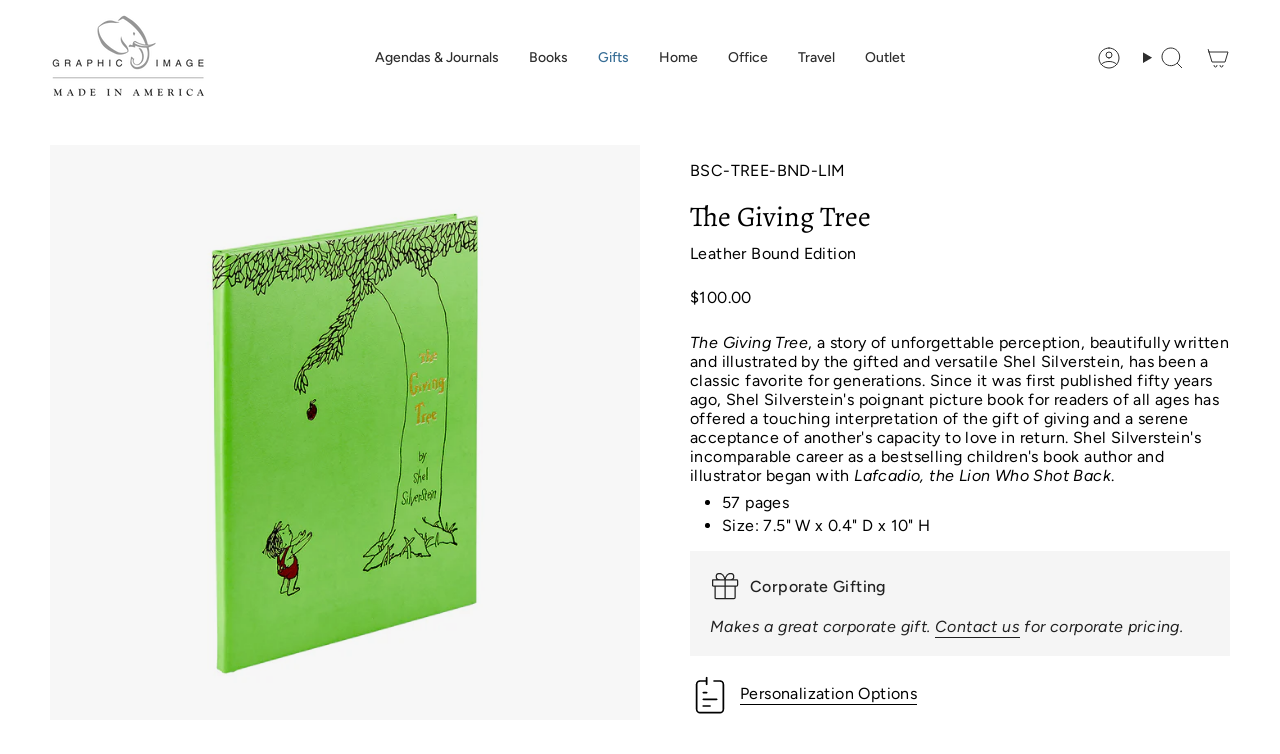

--- FILE ---
content_type: text/html; charset=utf-8
request_url: https://www.graphicimage.com/collections/leather-children-books/products/the-giving-tree-lime-bonded-leather
body_size: 56621
content:
<!doctype html>
<html class="no-js no-touch supports-no-cookies" lang="en">
<head>
    <script>
        /* make shipping required */
        function bcpoFirst() {
            bcpo_settings.requires_shipping = true;
        }
    </script>

    <style>
        /* Change the font of all of the text in the app */
        #bcpo .selector-wrapper, #bcpo .bcpo-colors, #bcpo .bcpo-images, #bcpo .bcpo-buttons, #bcpo .bcpo-dd, #bcpo .bcpo-dd .inner li, #bcpo .bcpo-text, #bcpo .bcpo-textarea, #bcpo .bcpo-radios, #bcpo .bcpo-checkboxes, #bcpo .bcpo-default, #bcpo .bcpo-select, #bcpo .bcpo-select1, #bcpo .bcpo-dropdown, #bcpo .bcpo-dropdown select, #bcpo .bcpo-default select, #bcpo .bcpo-select select, #bcpo .bcpo-select1 select, #bcpo .bcpo-front-color-option, #bcpo .bcpo-front-image-option, #bcpo .bcpo-front-button-option, #bcpo .bcpo-front-dd-option, #bcpo .bcpo-colors div.bcpo-color-parent, #bcpo .bcpo-colors label.bcpo-front-color-label, #bcpo input.bcpo-front-color-label, #bcpo .bcpo-images div.bcpo-image-parent, #bcpo .bcpo-images label.bcpo-front-image-label, #bcpo input.bcpo-front-image-label, #bcpo .bcpo-front-uniform-button-label, #bcpo label, #bcpo .bcpo-tooltip {
            font-size: 16px !important;
        }
    </style>
    <meta charset="UTF-8">
    <meta http-equiv="X-UA-Compatible" content="IE=edge">
    <meta name="viewport" content="width=device-width, initial-scale=1.0">
    <meta name="theme-color" content="#000000">
    <link rel="canonical" href="https://www.graphicimage.com/products/the-giving-tree-lime-bonded-leather">
    <!-- ======================= Broadcast Theme V5.8.0 ========================= -->
    
        <link rel="icon" type="image/png" href="//www.graphicimage.com/cdn/shop/files/favicon_c8300dde-d54c-4c67-b64f-1830487b67f4.jpg?crop=center&height=32&v=1614340354&width=32">
    

    <!-- Title and description ================================================ -->
    
    <title>
        
        The Giving Tree | Lime Bonded Leather
        
        
        
            &ndash; Graphic Image
        
    </title>

    
        <meta name="description" content="The Giving Tree, a story of unforgettable perception, beautifully written and illustrated by the gifted and versatile Shel Silverstein, has been a classic favorite for generations.">
    

    <meta property="og:site_name" content="Graphic Image">
<meta property="og:url" content="https://www.graphicimage.com/products/the-giving-tree-lime-bonded-leather">
<meta property="og:title" content="The Giving Tree | Lime Bonded Leather">
<meta property="og:type" content="product">
<meta property="og:description" content="The Giving Tree, a story of unforgettable perception, beautifully written and illustrated by the gifted and versatile Shel Silverstein, has been a classic favorite for generations."><meta property="og:image" content="http://www.graphicimage.com/cdn/shop/products/BSC-TREE-BND-LIM_586f5614-60f4-4d89-afdc-f9ddaa9c3d18.jpg?v=1723817306">
  <meta property="og:image:secure_url" content="https://www.graphicimage.com/cdn/shop/products/BSC-TREE-BND-LIM_586f5614-60f4-4d89-afdc-f9ddaa9c3d18.jpg?v=1723817306">
  <meta property="og:image:width" content="1200">
  <meta property="og:image:height" content="1200"><meta property="og:price:amount" content="100.00">
  <meta property="og:price:currency" content="USD"><meta name="twitter:card" content="summary_large_image">
<meta name="twitter:title" content="The Giving Tree | Lime Bonded Leather">
<meta name="twitter:description" content="The Giving Tree, a story of unforgettable perception, beautifully written and illustrated by the gifted and versatile Shel Silverstein, has been a classic favorite for generations.">
<script type="text/javascript">const observer = new MutationObserver(e => { e.forEach(({ addedNodes: e }) => { e.forEach(e => { 1 === e.nodeType && "SCRIPT" === e.tagName && (e.innerHTML.includes("asyncLoad") && (e.innerHTML = e.innerHTML.replace("if(window.attachEvent)", "document.addEventListener('asyncLazyLoad',function(event){asyncLoad();});if(window.attachEvent)").replaceAll(", asyncLoad", ", function(){}")), e.innerHTML.includes("PreviewBarInjector") && (e.innerHTML = e.innerHTML.replace("DOMContentLoaded", "asyncLazyLoad")), (e.className == 'analytics') && (e.type = 'text/lazyload'),(e.src.includes("assets/storefront/features")||e.src.includes("assets/shopify_pay")||e.src.includes("connect.facebook.net"))&&(e.setAttribute("data-src", e.src), e.removeAttribute("src")))})})});observer.observe(document.documentElement,{childList:!0,subtree:!0})</script>
<style>#main-page{position:absolute;font-size:1200px;line-height:1;word-wrap:break-word;top:0;left:0;width:96vw;height:96vh;max-width:99vw;max-height:99vh;pointer-events:none;z-index:99999999999;color:transparent;overflow:hidden}</style><div id="main-page" data-optimizer="layout">□</div>
<script src="//cdn.shopify.com/s/files/1/0693/0287/8457/files/global-script.js" type="text/javascript"></script>

    <link href="//www.graphicimage.com/cdn/shop/t/84/assets/theme.css?v=73090135399171104661766511799" as="style" rel="preload">
    <link href="//www.graphicimage.com/cdn/shop/t/84/assets/vendor.js?v=37228463622838409191750869600" as="script" rel="preload">
    <link href="//www.graphicimage.com/cdn/shop/t/84/assets/theme.js?v=25935739080473096221750869600" as="script" rel="preload">


    <!-- CSS ================================================================== -->
    <style data-shopify>
@font-face {
  font-family: Alegreya;
  font-weight: 400;
  font-style: normal;
  font-display: swap;
  src: url("//www.graphicimage.com/cdn/fonts/alegreya/alegreya_n4.9d59d35c9865f13cc7223c9847768350c0c7301a.woff2") format("woff2"),
       url("//www.graphicimage.com/cdn/fonts/alegreya/alegreya_n4.a883043573688913d15d350b7a40349399b2ef99.woff") format("woff");
}

        @font-face {
  font-family: Figtree;
  font-weight: 400;
  font-style: normal;
  font-display: swap;
  src: url("//www.graphicimage.com/cdn/fonts/figtree/figtree_n4.3c0838aba1701047e60be6a99a1b0a40ce9b8419.woff2") format("woff2"),
       url("//www.graphicimage.com/cdn/fonts/figtree/figtree_n4.c0575d1db21fc3821f17fd6617d3dee552312137.woff") format("woff");
}

        @font-face {
  font-family: Figtree;
  font-weight: 400;
  font-style: normal;
  font-display: swap;
  src: url("//www.graphicimage.com/cdn/fonts/figtree/figtree_n4.3c0838aba1701047e60be6a99a1b0a40ce9b8419.woff2") format("woff2"),
       url("//www.graphicimage.com/cdn/fonts/figtree/figtree_n4.c0575d1db21fc3821f17fd6617d3dee552312137.woff") format("woff");
}


        
            @font-face {
  font-family: Alegreya;
  font-weight: 500;
  font-style: normal;
  font-display: swap;
  src: url("//www.graphicimage.com/cdn/fonts/alegreya/alegreya_n5.c8117fcafde40aec574fccc47c714183c67f21d2.woff2") format("woff2"),
       url("//www.graphicimage.com/cdn/fonts/alegreya/alegreya_n5.e801e4581609b8be8eafbd913614dbf5dee5e150.woff") format("woff");
}

        

        
            @font-face {
  font-family: Figtree;
  font-weight: 500;
  font-style: normal;
  font-display: swap;
  src: url("//www.graphicimage.com/cdn/fonts/figtree/figtree_n5.3b6b7df38aa5986536945796e1f947445832047c.woff2") format("woff2"),
       url("//www.graphicimage.com/cdn/fonts/figtree/figtree_n5.f26bf6dcae278b0ed902605f6605fa3338e81dab.woff") format("woff");
}

        

        
        

        
            @font-face {
  font-family: Figtree;
  font-weight: 400;
  font-style: italic;
  font-display: swap;
  src: url("//www.graphicimage.com/cdn/fonts/figtree/figtree_i4.89f7a4275c064845c304a4cf8a4a586060656db2.woff2") format("woff2"),
       url("//www.graphicimage.com/cdn/fonts/figtree/figtree_i4.6f955aaaafc55a22ffc1f32ecf3756859a5ad3e2.woff") format("woff");
}

        

        
            @font-face {
  font-family: Figtree;
  font-weight: 500;
  font-style: italic;
  font-display: swap;
  src: url("//www.graphicimage.com/cdn/fonts/figtree/figtree_i5.969396f679a62854cf82dbf67acc5721e41351f0.woff2") format("woff2"),
       url("//www.graphicimage.com/cdn/fonts/figtree/figtree_i5.93bc1cad6c73ca9815f9777c49176dfc9d2890dd.woff") format("woff");
}

        
    </style>

    
<style data-shopify>

:root {--scrollbar-width: 0px;





--COLOR-VIDEO-BG: #f2f2f2;
--COLOR-BG-BRIGHTER: #f2f2f2;--COLOR-BG: #ffffff;--COLOR-BG-ALPHA-25: rgba(255, 255, 255, 0.25);
--COLOR-BG-TRANSPARENT: rgba(255, 255, 255, 0);
--COLOR-BG-SECONDARY: #faf9f7;
--COLOR-BG-SECONDARY-LIGHTEN: #ffffff;
--COLOR-BG-RGB: 255, 255, 255;

--COLOR-TEXT-DARK: #000000;
--COLOR-TEXT: #000000;
--COLOR-TEXT-LIGHT: #4d4d4d;


/* === Opacity shades of grey ===*/
--COLOR-A5:  rgba(0, 0, 0, 0.05);
--COLOR-A10: rgba(0, 0, 0, 0.1);
--COLOR-A15: rgba(0, 0, 0, 0.15);
--COLOR-A20: rgba(0, 0, 0, 0.2);
--COLOR-A25: rgba(0, 0, 0, 0.25);
--COLOR-A30: rgba(0, 0, 0, 0.3);
--COLOR-A35: rgba(0, 0, 0, 0.35);
--COLOR-A40: rgba(0, 0, 0, 0.4);
--COLOR-A45: rgba(0, 0, 0, 0.45);
--COLOR-A50: rgba(0, 0, 0, 0.5);
--COLOR-A55: rgba(0, 0, 0, 0.55);
--COLOR-A60: rgba(0, 0, 0, 0.6);
--COLOR-A65: rgba(0, 0, 0, 0.65);
--COLOR-A70: rgba(0, 0, 0, 0.7);
--COLOR-A75: rgba(0, 0, 0, 0.75);
--COLOR-A80: rgba(0, 0, 0, 0.8);
--COLOR-A85: rgba(0, 0, 0, 0.85);
--COLOR-A90: rgba(0, 0, 0, 0.9);
--COLOR-A95: rgba(0, 0, 0, 0.95);

--COLOR-BORDER: rgb(246, 246, 246);
--COLOR-BORDER-LIGHT: #fafafa;
--COLOR-BORDER-HAIRLINE: #f7f7f7;
--COLOR-BORDER-DARK: #c3c3c3;/* === Bright color ===*/
--COLOR-PRIMARY: #000000;
--COLOR-PRIMARY-HOVER: #000000;
--COLOR-PRIMARY-FADE: rgba(0, 0, 0, 0.05);
--COLOR-PRIMARY-FADE-HOVER: rgba(0, 0, 0, 0.1);
--COLOR-PRIMARY-LIGHT: #4d4d4d;--COLOR-PRIMARY-OPPOSITE: #ffffff;



/* === link Color ===*/
--COLOR-LINK: #000000;
--COLOR-LINK-HOVER: rgba(0, 0, 0, 0.7);
--COLOR-LINK-FADE: rgba(0, 0, 0, 0.05);
--COLOR-LINK-FADE-HOVER: rgba(0, 0, 0, 0.1);--COLOR-LINK-OPPOSITE: #ffffff;


/* === Product grid sale tags ===*/
--COLOR-SALE-BG: #000000;
--COLOR-SALE-TEXT: #ffffff;

/* === Product grid badges ===*/
--COLOR-BADGE-BG: #000000;
--COLOR-BADGE-TEXT: #ffffff;

/* === Product sale color ===*/
--COLOR-SALE: #d20000;

/* === Gray background on Product grid items ===*/--filter-bg: .97;/* === Helper colors for form error states ===*/
--COLOR-ERROR: #721C24;
--COLOR-ERROR-BG: #F8D7DA;
--COLOR-ERROR-BORDER: #F5C6CB;



  --RADIUS: 0px;
  --RADIUS-SELECT: 0px;

--COLOR-HEADER-BG: #ffffff;--COLOR-HEADER-BG-TRANSPARENT: rgba(255, 255, 255, 0);
--COLOR-HEADER-LINK: #2e2e2e;
--COLOR-HEADER-LINK-HOVER: rgba(46, 46, 46, 0.7);

--COLOR-MENU-BG: #ffffff;
--COLOR-MENU-LINK: #2e2e2e;
--COLOR-MENU-LINK-HOVER: rgba(46, 46, 46, 0.7);
--COLOR-SUBMENU-BG: #ffffff;
--COLOR-SUBMENU-LINK: #2e2e2e;
--COLOR-SUBMENU-LINK-HOVER: rgba(46, 46, 46, 0.7);
--COLOR-SUBMENU-TEXT-LIGHT: #6d6d6d;
--COLOR-MENU-TRANSPARENT: #ffffff;
--COLOR-MENU-TRANSPARENT-HOVER: rgba(255, 255, 255, 0.7);--COLOR-FOOTER-BG: #000000;
--COLOR-FOOTER-BG-HAIRLINE: #080808;
--COLOR-FOOTER-TEXT: #ffffff;
--COLOR-FOOTER-TEXT-A35: rgba(255, 255, 255, 0.35);
--COLOR-FOOTER-TEXT-A75: rgba(255, 255, 255, 0.75);
--COLOR-FOOTER-LINK: #ffffff;
--COLOR-FOOTER-LINK-HOVER: rgba(255, 255, 255, 0.7);
--COLOR-FOOTER-BORDER: #ffffff;

--TRANSPARENT: rgba(255, 255, 255, 0);

/* === Default overlay opacity ===*/
--overlay-opacity: 0;
--underlay-opacity: 1;
--underlay-bg: rgba(0,0,0,0.4);

/* === Custom Cursor ===*/
--ICON-ZOOM-IN: url( "//www.graphicimage.com/cdn/shop/t/84/assets/icon-zoom-in.svg?v=182473373117644429561750869600" );
--ICON-ZOOM-OUT: url( "//www.graphicimage.com/cdn/shop/t/84/assets/icon-zoom-out.svg?v=101497157853986683871750869600" );

/* === Custom Icons ===*/


  
  --ICON-ADD-BAG: url( "//www.graphicimage.com/cdn/shop/t/84/assets/icon-add-bag.svg?v=23763382405227654651750869600" );
  --ICON-ADD-CART: url( "//www.graphicimage.com/cdn/shop/t/84/assets/icon-add-cart.svg?v=3962293684743587821750869600" );
  --ICON-ARROW-LEFT: url( "//www.graphicimage.com/cdn/shop/t/84/assets/icon-arrow-left.svg?v=136066145774695772731750869600" );
  --ICON-ARROW-RIGHT: url( "//www.graphicimage.com/cdn/shop/t/84/assets/icon-arrow-right.svg?v=150928298113663093401750869600" );
  --ICON-SELECT: url("//www.graphicimage.com/cdn/shop/t/84/assets/icon-select.svg?v=150573211567947701091750869600");


--PRODUCT-GRID-ASPECT-RATIO: 100%;

/* === Typography ===*/
--FONT-WEIGHT-BODY: 400;
--FONT-WEIGHT-BODY-BOLD: 500;

--FONT-STACK-BODY: Figtree, sans-serif;
--FONT-STYLE-BODY: normal;
--FONT-STYLE-BODY-ITALIC: italic;
--FONT-ADJUST-BODY: 1.0;

--LETTER-SPACING-BODY: 0.025em;

--FONT-WEIGHT-HEADING: 400;
--FONT-WEIGHT-HEADING-BOLD: 500;

--FONT-UPPERCASE-HEADING: none;
--LETTER-SPACING-HEADING: 0.0em;

--FONT-STACK-HEADING: Alegreya, serif;
--FONT-STYLE-HEADING: normal;
--FONT-STYLE-HEADING-ITALIC: italic;
--FONT-ADJUST-HEADING: 1.05;

--FONT-WEIGHT-SUBHEADING: 400;
--FONT-WEIGHT-SUBHEADING-BOLD: 500;

--FONT-STACK-SUBHEADING: Figtree, sans-serif;
--FONT-STYLE-SUBHEADING: normal;
--FONT-STYLE-SUBHEADING-ITALIC: italic;
--FONT-ADJUST-SUBHEADING: 1.0;

--FONT-UPPERCASE-SUBHEADING: uppercase;
--LETTER-SPACING-SUBHEADING: 0.1em;

--FONT-STACK-NAV: Figtree, sans-serif;
--FONT-STYLE-NAV: normal;
--FONT-STYLE-NAV-ITALIC: italic;
--FONT-ADJUST-NAV: 1.0;

--FONT-WEIGHT-NAV: 400;
--FONT-WEIGHT-NAV-BOLD: 500;

--LETTER-SPACING-NAV: 0.0em;

--FONT-SIZE-BASE: 1.0rem;
--FONT-SIZE-BASE-PERCENT: 1.0;

/* === Parallax ===*/
--PARALLAX-STRENGTH-MIN: 150.0%;
--PARALLAX-STRENGTH-MAX: 160.0%;--COLUMNS: 4;
--COLUMNS-MEDIUM: 3;
--COLUMNS-SMALL: 2;
--COLUMNS-MOBILE: 1;--LAYOUT-OUTER: 50px;
  --LAYOUT-GUTTER: 32px;
  --LAYOUT-OUTER-MEDIUM: 30px;
  --LAYOUT-GUTTER-MEDIUM: 22px;
  --LAYOUT-OUTER-SMALL: 16px;
  --LAYOUT-GUTTER-SMALL: 16px;--base-animation-delay: 0ms;
--line-height-normal: 1.375; /* Equals to line-height: normal; */--SIDEBAR-WIDTH: 288px;
  --SIDEBAR-WIDTH-MEDIUM: 258px;--DRAWER-WIDTH: 380px;--ICON-STROKE-WIDTH: 1px;

--COLOR-TEXT-DARK: #000000;
--COLOR-TEXT:#000000;
--COLOR-TEXT-LIGHT: #000000;



/* === Button General ===*/
--BTN-FONT-STACK: Figtree, sans-serif;
--BTN-FONT-WEIGHT: 400;
--BTN-FONT-STYLE: normal;
--BTN-FONT-SIZE: 13px;

--BTN-LETTER-SPACING: 0.1em;
--BTN-UPPERCASE: uppercase;
--BTN-TEXT-ARROW-OFFSET: -1px;

/* === Button Primary ===*/
--BTN-PRIMARY-BORDER-COLOR: #000000;
--BTN-PRIMARY-BG-COLOR: #000000;
--BTN-PRIMARY-TEXT-COLOR: #ffffff;


  --BTN-PRIMARY-BG-COLOR-BRIGHTER: #1a1a1a;


/* === Button Secondary ===*/
--BTN-SECONDARY-BORDER-COLOR: #000000;
--BTN-SECONDARY-BG-COLOR: #000000;
--BTN-SECONDARY-TEXT-COLOR: #ffffff;


  --BTN-SECONDARY-BG-COLOR-BRIGHTER: #1a1a1a;


/* === Button White ===*/
--TEXT-BTN-BORDER-WHITE: #fff;
--TEXT-BTN-BG-WHITE: #fff;
--TEXT-BTN-WHITE: #000;
--TEXT-BTN-BG-WHITE-BRIGHTER: #f2f2f2;

/* === Button Black ===*/
--TEXT-BTN-BG-BLACK: #000;
--TEXT-BTN-BORDER-BLACK: #000;
--TEXT-BTN-BLACK: #fff;
--TEXT-BTN-BG-BLACK-BRIGHTER: #1a1a1a;

/* === Default Cart Gradient ===*/

--FREE-SHIPPING-GRADIENT: linear-gradient(to right, var(--COLOR-PRIMARY-LIGHT) 0%, var(--COLOR-PRIMARY) 100%);

/* === Swatch Size ===*/
--swatch-size-filters: calc(1.15rem * var(--FONT-ADJUST-BODY));
--swatch-size-product: calc(2.2rem * var(--FONT-ADJUST-BODY));
}

/* === Backdrop ===*/
::backdrop {
  --underlay-opacity: 1;
  --underlay-bg: rgba(0,0,0,0.4);
}
</style>


    <link href="//www.graphicimage.com/cdn/shop/t/84/assets/theme.css?v=73090135399171104661766511799" rel="stylesheet" type="text/css" media="all" />
<link href="//www.graphicimage.com/cdn/shop/t/84/assets/swatches.css?v=157844926215047500451750869600" as="style" rel="preload">
        <link href="//www.graphicimage.com/cdn/shop/t/84/assets/swatches.css?v=157844926215047500451750869600" rel="stylesheet" type="text/css" media="all" />
<style data-shopify>.swatches {
    --onyx: #000000;--bordeaux: #4c1b27;--beechwood: #B6A696;--chicago: #326CA9;--mountain-rides: #9F5D22;--beach-rides: #EFEDE7;--spielberg: #EFEDE7;--scorsese: #000000;--burgundy: #641216;--paris: #E16B33;--london: #C3333A;--new-york: #DDA102;--los-angeles: #B8B4D4;--gold: url(//www.graphicimage.com/cdn/shop/files/swatch_ROC-GLD_small.jpg?v=1692185702195692435);--blush: #E69180;--rolex: #04564C;--gucci: #D5B896;--hermes: #C75026;--chanel: #4B4A4B;--fendi: #D38B04;--bottega-veneta: #116936;--louis-vuitton: #D8D7D0;--prada: #417CBC;--dior: #CCADA2;--yves-saint-laurent: #20478B;--bronze: #CD7F32;--cloud: #E2E5D4;--pink: #ECB7C1;--slate-blue: #8FA7C1;--poppy: #E95758;--wisteria: #ABA2D3;--aqua: #4CC8D4;--caribbean: #67C1A3;--magenta: #9D4372;--melon: #EBA978;--pink: #D99DAB;--jade: #046859;--green-tan: url(//www.graphicimage.com/cdn/shop/files/tan-green_small.jpg?v=1997455182657370046);--tan: #BF6A01;--nude: #C19A89;--rose: #AC5B73;--mulberry: #531A37;--almond: #D8BC9F;--orchid: #C570B6;--cranberry: #9F3C4C;--acai: #542346;--denim: #27536F;--blue-python: url(//www.graphicimage.com/cdn/shop/files/2024PYT-BLU_small.jpg?v=1087214889685426478);--oyster-python: url(//www.graphicimage.com/cdn/shop/files/2024PYY-OYS_small.jpg?v=362967477980088889);--peacock-python: url(//www.graphicimage.com/cdn/shop/files/swatch_PYT-PCK_small.jpg?v=7561901221054594493);--citron: #D0CE50;--hydrangea: #4988AD;--lapis: #787EE3;--gold-haircalf: url(//www.graphicimage.com/cdn/shop/files/swatch_HAI-GLD_small.jpg?v=17650435824254906270);--black-croc: url(//www.graphicimage.com/cdn/shop/files/swatch_CRO-BLK_small.jpg?v=17092064579560697558);--brown-croc: url(//www.graphicimage.com/cdn/shop/files/swatch_CRO-BRN_small.jpg?v=3842531998127393186);--emerald-croc: url(//www.graphicimage.com/cdn/shop/files/swatch_CRO-EMR_small.jpg?v=8118704318380236899);--sapphire-croc: url(//www.graphicimage.com/cdn/shop/files/swatch_CRO-SAP_small.jpg?v=560652931269838894);--stone-croc: url(//www.graphicimage.com/cdn/shop/files/swatch_CRO-STN_small.jpg?v=5585422068450156789);--black-taupe: url(//www.graphicimage.com/cdn/shop/files/swatch_BLK-TUP_small.jpg?v=16001420358575427641);--nude-ivory: url(//www.graphicimage.com/cdn/shop/files/swatch_NUD-IVY_small.jpg?v=10189586104682711431);--tan-navy: url(//www.graphicimage.com/cdn/shop/files/swatch_TAN-NVY_small.jpg?v=17500362149250094364);--black-woven: url(//www.graphicimage.com/cdn/shop/files/WVE-BLK-2_small.jpg?v=2901427621098574830);--petal-pink-python: url(//www.graphicimage.com/cdn/shop/files/PYY-PEP-2024_small.jpg?v=14965363249740684110);--natural-python: url(//www.graphicimage.com/cdn/shop/files/swatch_PYT-NAT_small.jpg?v=18178667035395914407);--lime: #6C7531;--true-blue: #247BD5;--black-plaid: url(//www.graphicimage.com/cdn/shop/files/swatch_PMT-PLD-BLK_small.jpg?v=935533454328992805);--white-plaid: url(//www.graphicimage.com/cdn/shop/files/swatch_PMT-PLD-WHT_small.jpg?v=8292604103997396438);--purple-swirl: url(//www.graphicimage.com/cdn/shop/files/swatch_PMT-SWI-PUR_small.jpg?v=4264635750679694597);--red-swirl: url(//www.graphicimage.com/cdn/shop/files/swatch_PMT-SWI-RED_small.jpg?v=5224265449571373676);--ivory-swirl: url(//www.graphicimage.com/cdn/shop/files/swatch_PMT-SWI-IVY_small.jpg?v=16073944524814261717);--grey-swirl: url(//www.graphicimage.com/cdn/shop/files/swatch_PMT-SWI-GRY_small.jpg?v=15923514640809664801);--electric-blue: #3558A8;--garnet: #74162C;--neon-yellow-gold: url(//www.graphicimage.com/cdn/shop/files/MNB-YEL1_small.jpg?v=2164938124321369638);--neon-pink-gold: url(//www.graphicimage.com/cdn/shop/files/MNB-PNK1_small.jpg?v=15902651263815414552);--neon-green-gold: url(//www.graphicimage.com/cdn/shop/files/MNB-LIM1_small.jpg?v=15301963718206700398);--neon-orange-gold: url(//www.graphicimage.com/cdn/shop/files/MNB-ORG1_small.jpg?v=11702171133128436242);--black-white: url(//www.graphicimage.com/cdn/shop/files/swatch_MNB-BLK_small.jpg?v=1773830765746790592);--ice: #D4D9D7;--red-vachetta: #AD2F2F;--gold-crackle: url(//www.graphicimage.com/cdn/shop/files/swatch_ROC-GLD_small.jpg?v=1692185702195692435);--petal-pink: #DBC2BC;--cognac: #9F5041;--wisteria: #AEB0D7;--mocha: #543D37;--light-pink: #C5AFA9;--light-blue: #ACC0CB;--saddle: #A76642;--black: #000000;--azalea: #9A1C4A;--orange: #C94228;--dark-pink: #D93D82;--royal-blue: #2E498A;--kelly-green: #11794B;--white-gold: url(//www.graphicimage.com/cdn/shop/files/swatch_GTI-WTG_small.jpg?v=3289709079673855001);--metallic-champagne: url(//www.graphicimage.com/cdn/shop/files/swatch_GTI-CHM_small.jpg?v=10238708843364745721);--rose-gold: url(//www.graphicimage.com/cdn/shop/files/swatch_GTI-RGL_small.jpg?v=5345954812484762272);--robins-egg-blue: #5CB0B0;--emerald: #064721;--sapphire: #132A53;--walnut: #452218;--stone: #B39F90;--sky: #95BDBB;--taupe: #827068;--red: #AD2F2F;--british-tan: #9F5D22;--brown: #4B2F29;--blue: #233047;--green: #304033;--blue-vachetta: #0752AB;--natural-vachetta: #DBB396;--black-vachetta: #000000;--purple: #5F3E70;--mocha: #5E4C43;--orchid: #AB468E;--maritime-blue: #035E9D;--light-grey: #C0C1BB;--navy: #292658;--silver: url(//www.graphicimage.com/cdn/shop/files/swatch_GTI-SLV_small.jpg?v=8394405955575224479);--olive: #989457;--oyster-pyy: url(//www.graphicimage.com/cdn/shop/files/OYS_small.jpg?v=17136629869029363752);--peony-pyy: url(//www.graphicimage.com/cdn/shop/files/PEO_small.jpg?v=10636436031958748499);--hydrangea-pyy: url(//www.graphicimage.com/cdn/shop/files/HYD_small.jpg?v=16733485274305539454);--sage-pyy: url(//www.graphicimage.com/cdn/shop/files/SGE_small.jpg?v=13321088658260787429);
  }</style>
<script>
        if (window.navigator.userAgent.indexOf('MSIE ') > 0 || window.navigator.userAgent.indexOf('Trident/') > 0) {
            document.documentElement.className = document.documentElement.className + ' ie';

            var scripts = document.getElementsByTagName('script')[0];
            var polyfill = document.createElement("script");
            polyfill.defer = true;
            polyfill.src = "//www.graphicimage.com/cdn/shop/t/84/assets/ie11.js?v=144489047535103983231750869600";

            scripts.parentNode.insertBefore(polyfill, scripts);
        } else {
            document.documentElement.className = document.documentElement.className.replace('no-js', 'js');
        }

        document.documentElement.style.setProperty('--scrollbar-width', `${getScrollbarWidth()}px`);

        function getScrollbarWidth() {
            // Creating invisible container
            const outer = document.createElement('div');
            outer.style.visibility = 'hidden';
            outer.style.overflow = 'scroll'; // forcing scrollbar to appear
            outer.style.msOverflowStyle = 'scrollbar'; // needed for WinJS apps
            document.documentElement.appendChild(outer);

            // Creating inner element and placing it in the container
            const inner = document.createElement('div');
            outer.appendChild(inner);

            // Calculating difference between container's full width and the child width
            const scrollbarWidth = outer.offsetWidth - inner.offsetWidth;

            // Removing temporary elements from the DOM
            outer.parentNode.removeChild(outer);

            return scrollbarWidth;
        }

        let root = '/';
        if (root[root.length - 1] !== '/') {
            root = root + '/';
        }

        window.theme = {
            routes: {
                root: root,
                cart_url: '/cart',
                cart_add_url: '/cart/add',
                cart_change_url: '/cart/change',
                product_recommendations_url: '/recommendations/products',
                predictive_search_url: '/search/suggest',
                addresses_url: '/account/addresses'
            },
            assets: {
                photoswipe: '//www.graphicimage.com/cdn/shop/t/84/assets/photoswipe.js?v=162613001030112971491750869600',
                smoothscroll: '//www.graphicimage.com/cdn/shop/t/84/assets/smoothscroll.js?v=37906625415260927261750869600',
            },
            strings: {
                addToCart: "Add to cart",
                cartAcceptanceError: "You must accept our terms and conditions.",
                soldOut: "Sold Out",
                from: "From",
                preOrder: "Pre-order",
                sale: "Sale",
                subscription: "Subscription",
                unavailable: "Unavailable",
                unitPrice: "Unit price",
                unitPriceSeparator: "per",
                shippingCalcSubmitButton: "Calculate shipping",
                shippingCalcSubmitButtonDisabled: "Calculating...",
                selectValue: "Select value",
                selectColor: "Select color",
                oneColor: "color",
                otherColor: "colors",
                upsellAddToCart: "Add",
                free: "Free",
                swatchesColor: "Color, Colour",
                sku: "SKU",
            },
            settings: {
                cartType: "drawer",
                customerLoggedIn: null ? true : false,
                enableQuickAdd: true,

                variantOnSale: true,
                collectionSwatchStyle: "grid",
                swatchesType: "theme"
            },
            sliderArrows: {
                prev: '<button type="button" class="slider__button slider__button--prev" data-button-arrow data-button-prev>' + "Previous" +'</button>',
                next: '<button type="button" class="slider__button slider__button--next" data-button-arrow data-button-next>' + "Next" +'</button>',
            },
            moneyFormat: false ? "${{amount}} USD" : "${{amount}}",
            moneyWithoutCurrencyFormat: "${{amount}}",
            moneyWithCurrencyFormat: "${{amount}} USD",
            subtotal: 0,
            info: {
                name: 'broadcast'
            },
            version: '5.8.0'
        };

        let windowInnerHeight = window.innerHeight;
        document.documentElement.style.setProperty('--full-height', `${windowInnerHeight}px`);
        document.documentElement.style.setProperty('--three-quarters', `${windowInnerHeight * 0.75}px`);
        document.documentElement.style.setProperty('--two-thirds', `${windowInnerHeight * 0.66}px`);
        document.documentElement.style.setProperty('--one-half', `${windowInnerHeight * 0.5}px`);
        document.documentElement.style.setProperty('--one-third', `${windowInnerHeight * 0.33}px`);
        document.documentElement.style.setProperty('--one-fifth', `${windowInnerHeight * 0.2}px`);
    </script>

    

    <!-- Theme Javascript ============================================================== -->
    <script src="//www.graphicimage.com/cdn/shop/t/84/assets/vendor.js?v=37228463622838409191750869600" defer="defer"></script>
    <script src="//www.graphicimage.com/cdn/shop/t/84/assets/theme.js?v=25935739080473096221750869600" defer="defer"></script><!-- Shopify app scripts =========================================================== -->

    <script>window.performance && window.performance.mark && window.performance.mark('shopify.content_for_header.start');</script><meta id="shopify-digital-wallet" name="shopify-digital-wallet" content="/47149449374/digital_wallets/dialog">
<meta name="shopify-checkout-api-token" content="d5b4f9c12e44515288fa915f90814a14">
<meta id="in-context-paypal-metadata" data-shop-id="47149449374" data-venmo-supported="false" data-environment="production" data-locale="en_US" data-paypal-v4="true" data-currency="USD">
<link rel="alternate" type="application/json+oembed" href="https://www.graphicimage.com/products/the-giving-tree-lime-bonded-leather.oembed">
<script async="async" src="/checkouts/internal/preloads.js?locale=en-US"></script>
<link rel="preconnect" href="https://shop.app" crossorigin="anonymous">
<script async="async" src="https://shop.app/checkouts/internal/preloads.js?locale=en-US&shop_id=47149449374" crossorigin="anonymous"></script>
<script id="apple-pay-shop-capabilities" type="application/json">{"shopId":47149449374,"countryCode":"US","currencyCode":"USD","merchantCapabilities":["supports3DS"],"merchantId":"gid:\/\/shopify\/Shop\/47149449374","merchantName":"Graphic Image","requiredBillingContactFields":["postalAddress","email","phone"],"requiredShippingContactFields":["postalAddress","email","phone"],"shippingType":"shipping","supportedNetworks":["visa","masterCard","amex","discover","elo","jcb"],"total":{"type":"pending","label":"Graphic Image","amount":"1.00"},"shopifyPaymentsEnabled":true,"supportsSubscriptions":true}</script>
<script id="shopify-features" type="application/json">{"accessToken":"d5b4f9c12e44515288fa915f90814a14","betas":["rich-media-storefront-analytics"],"domain":"www.graphicimage.com","predictiveSearch":true,"shopId":47149449374,"locale":"en"}</script>
<script>var Shopify = Shopify || {};
Shopify.shop = "graphicimage.myshopify.com";
Shopify.locale = "en";
Shopify.currency = {"active":"USD","rate":"1.0"};
Shopify.country = "US";
Shopify.theme = {"name":"SS-July 2025","id":178355011949,"schema_name":"Broadcast","schema_version":"5.8.0","theme_store_id":868,"role":"main"};
Shopify.theme.handle = "null";
Shopify.theme.style = {"id":null,"handle":null};
Shopify.cdnHost = "www.graphicimage.com/cdn";
Shopify.routes = Shopify.routes || {};
Shopify.routes.root = "/";</script>
<script type="module">!function(o){(o.Shopify=o.Shopify||{}).modules=!0}(window);</script>
<script>!function(o){function n(){var o=[];function n(){o.push(Array.prototype.slice.apply(arguments))}return n.q=o,n}var t=o.Shopify=o.Shopify||{};t.loadFeatures=n(),t.autoloadFeatures=n()}(window);</script>
<script>
  window.ShopifyPay = window.ShopifyPay || {};
  window.ShopifyPay.apiHost = "shop.app\/pay";
  window.ShopifyPay.redirectState = null;
</script>
<script id="shop-js-analytics" type="application/json">{"pageType":"product"}</script>
<script defer="defer" async type="module" src="//www.graphicimage.com/cdn/shopifycloud/shop-js/modules/v2/client.init-shop-cart-sync_BT-GjEfc.en.esm.js"></script>
<script defer="defer" async type="module" src="//www.graphicimage.com/cdn/shopifycloud/shop-js/modules/v2/chunk.common_D58fp_Oc.esm.js"></script>
<script defer="defer" async type="module" src="//www.graphicimage.com/cdn/shopifycloud/shop-js/modules/v2/chunk.modal_xMitdFEc.esm.js"></script>
<script type="module">
  await import("//www.graphicimage.com/cdn/shopifycloud/shop-js/modules/v2/client.init-shop-cart-sync_BT-GjEfc.en.esm.js");
await import("//www.graphicimage.com/cdn/shopifycloud/shop-js/modules/v2/chunk.common_D58fp_Oc.esm.js");
await import("//www.graphicimage.com/cdn/shopifycloud/shop-js/modules/v2/chunk.modal_xMitdFEc.esm.js");

  window.Shopify.SignInWithShop?.initShopCartSync?.({"fedCMEnabled":true,"windoidEnabled":true});

</script>
<script defer="defer" async type="module" src="//www.graphicimage.com/cdn/shopifycloud/shop-js/modules/v2/client.payment-terms_Ci9AEqFq.en.esm.js"></script>
<script defer="defer" async type="module" src="//www.graphicimage.com/cdn/shopifycloud/shop-js/modules/v2/chunk.common_D58fp_Oc.esm.js"></script>
<script defer="defer" async type="module" src="//www.graphicimage.com/cdn/shopifycloud/shop-js/modules/v2/chunk.modal_xMitdFEc.esm.js"></script>
<script type="module">
  await import("//www.graphicimage.com/cdn/shopifycloud/shop-js/modules/v2/client.payment-terms_Ci9AEqFq.en.esm.js");
await import("//www.graphicimage.com/cdn/shopifycloud/shop-js/modules/v2/chunk.common_D58fp_Oc.esm.js");
await import("//www.graphicimage.com/cdn/shopifycloud/shop-js/modules/v2/chunk.modal_xMitdFEc.esm.js");

  
</script>
<script>
  window.Shopify = window.Shopify || {};
  if (!window.Shopify.featureAssets) window.Shopify.featureAssets = {};
  window.Shopify.featureAssets['shop-js'] = {"shop-cart-sync":["modules/v2/client.shop-cart-sync_DZOKe7Ll.en.esm.js","modules/v2/chunk.common_D58fp_Oc.esm.js","modules/v2/chunk.modal_xMitdFEc.esm.js"],"init-fed-cm":["modules/v2/client.init-fed-cm_B6oLuCjv.en.esm.js","modules/v2/chunk.common_D58fp_Oc.esm.js","modules/v2/chunk.modal_xMitdFEc.esm.js"],"shop-cash-offers":["modules/v2/client.shop-cash-offers_D2sdYoxE.en.esm.js","modules/v2/chunk.common_D58fp_Oc.esm.js","modules/v2/chunk.modal_xMitdFEc.esm.js"],"shop-login-button":["modules/v2/client.shop-login-button_QeVjl5Y3.en.esm.js","modules/v2/chunk.common_D58fp_Oc.esm.js","modules/v2/chunk.modal_xMitdFEc.esm.js"],"pay-button":["modules/v2/client.pay-button_DXTOsIq6.en.esm.js","modules/v2/chunk.common_D58fp_Oc.esm.js","modules/v2/chunk.modal_xMitdFEc.esm.js"],"shop-button":["modules/v2/client.shop-button_DQZHx9pm.en.esm.js","modules/v2/chunk.common_D58fp_Oc.esm.js","modules/v2/chunk.modal_xMitdFEc.esm.js"],"avatar":["modules/v2/client.avatar_BTnouDA3.en.esm.js"],"init-windoid":["modules/v2/client.init-windoid_CR1B-cfM.en.esm.js","modules/v2/chunk.common_D58fp_Oc.esm.js","modules/v2/chunk.modal_xMitdFEc.esm.js"],"init-shop-for-new-customer-accounts":["modules/v2/client.init-shop-for-new-customer-accounts_C_vY_xzh.en.esm.js","modules/v2/client.shop-login-button_QeVjl5Y3.en.esm.js","modules/v2/chunk.common_D58fp_Oc.esm.js","modules/v2/chunk.modal_xMitdFEc.esm.js"],"init-shop-email-lookup-coordinator":["modules/v2/client.init-shop-email-lookup-coordinator_BI7n9ZSv.en.esm.js","modules/v2/chunk.common_D58fp_Oc.esm.js","modules/v2/chunk.modal_xMitdFEc.esm.js"],"init-shop-cart-sync":["modules/v2/client.init-shop-cart-sync_BT-GjEfc.en.esm.js","modules/v2/chunk.common_D58fp_Oc.esm.js","modules/v2/chunk.modal_xMitdFEc.esm.js"],"shop-toast-manager":["modules/v2/client.shop-toast-manager_DiYdP3xc.en.esm.js","modules/v2/chunk.common_D58fp_Oc.esm.js","modules/v2/chunk.modal_xMitdFEc.esm.js"],"init-customer-accounts":["modules/v2/client.init-customer-accounts_D9ZNqS-Q.en.esm.js","modules/v2/client.shop-login-button_QeVjl5Y3.en.esm.js","modules/v2/chunk.common_D58fp_Oc.esm.js","modules/v2/chunk.modal_xMitdFEc.esm.js"],"init-customer-accounts-sign-up":["modules/v2/client.init-customer-accounts-sign-up_iGw4briv.en.esm.js","modules/v2/client.shop-login-button_QeVjl5Y3.en.esm.js","modules/v2/chunk.common_D58fp_Oc.esm.js","modules/v2/chunk.modal_xMitdFEc.esm.js"],"shop-follow-button":["modules/v2/client.shop-follow-button_CqMgW2wH.en.esm.js","modules/v2/chunk.common_D58fp_Oc.esm.js","modules/v2/chunk.modal_xMitdFEc.esm.js"],"checkout-modal":["modules/v2/client.checkout-modal_xHeaAweL.en.esm.js","modules/v2/chunk.common_D58fp_Oc.esm.js","modules/v2/chunk.modal_xMitdFEc.esm.js"],"shop-login":["modules/v2/client.shop-login_D91U-Q7h.en.esm.js","modules/v2/chunk.common_D58fp_Oc.esm.js","modules/v2/chunk.modal_xMitdFEc.esm.js"],"lead-capture":["modules/v2/client.lead-capture_BJmE1dJe.en.esm.js","modules/v2/chunk.common_D58fp_Oc.esm.js","modules/v2/chunk.modal_xMitdFEc.esm.js"],"payment-terms":["modules/v2/client.payment-terms_Ci9AEqFq.en.esm.js","modules/v2/chunk.common_D58fp_Oc.esm.js","modules/v2/chunk.modal_xMitdFEc.esm.js"]};
</script>
<script>(function() {
  var isLoaded = false;
  function asyncLoad() {
    if (isLoaded) return;
    isLoaded = true;
    var urls = ["https:\/\/static.klaviyo.com\/onsite\/js\/klaviyo.js?company_id=VTCK4c\u0026shop=graphicimage.myshopify.com"];
    for (var i = 0; i < urls.length; i++) {
      var s = document.createElement('script');
      s.type = 'text/javascript';
      s.async = true;
      s.src = urls[i];
      var x = document.getElementsByTagName('script')[0];
      x.parentNode.insertBefore(s, x);
    }
  };
  if(window.attachEvent) {
    window.attachEvent('onload', asyncLoad);
  } else {
    window.addEventListener('load', asyncLoad, false);
  }
})();</script>
<script id="__st">var __st={"a":47149449374,"offset":-18000,"reqid":"6831b12f-2cc9-426c-ac2d-c6dad8303b78-1769037501","pageurl":"www.graphicimage.com\/collections\/leather-children-books\/products\/the-giving-tree-lime-bonded-leather","u":"d635f715269d","p":"product","rtyp":"product","rid":5996896911518};</script>
<script>window.ShopifyPaypalV4VisibilityTracking = true;</script>
<script id="captcha-bootstrap">!function(){'use strict';const t='contact',e='account',n='new_comment',o=[[t,t],['blogs',n],['comments',n],[t,'customer']],c=[[e,'customer_login'],[e,'guest_login'],[e,'recover_customer_password'],[e,'create_customer']],r=t=>t.map((([t,e])=>`form[action*='/${t}']:not([data-nocaptcha='true']) input[name='form_type'][value='${e}']`)).join(','),a=t=>()=>t?[...document.querySelectorAll(t)].map((t=>t.form)):[];function s(){const t=[...o],e=r(t);return a(e)}const i='password',u='form_key',d=['recaptcha-v3-token','g-recaptcha-response','h-captcha-response',i],f=()=>{try{return window.sessionStorage}catch{return}},m='__shopify_v',_=t=>t.elements[u];function p(t,e,n=!1){try{const o=window.sessionStorage,c=JSON.parse(o.getItem(e)),{data:r}=function(t){const{data:e,action:n}=t;return t[m]||n?{data:e,action:n}:{data:t,action:n}}(c);for(const[e,n]of Object.entries(r))t.elements[e]&&(t.elements[e].value=n);n&&o.removeItem(e)}catch(o){console.error('form repopulation failed',{error:o})}}const l='form_type',E='cptcha';function T(t){t.dataset[E]=!0}const w=window,h=w.document,L='Shopify',v='ce_forms',y='captcha';let A=!1;((t,e)=>{const n=(g='f06e6c50-85a8-45c8-87d0-21a2b65856fe',I='https://cdn.shopify.com/shopifycloud/storefront-forms-hcaptcha/ce_storefront_forms_captcha_hcaptcha.v1.5.2.iife.js',D={infoText:'Protected by hCaptcha',privacyText:'Privacy',termsText:'Terms'},(t,e,n)=>{const o=w[L][v],c=o.bindForm;if(c)return c(t,g,e,D).then(n);var r;o.q.push([[t,g,e,D],n]),r=I,A||(h.body.append(Object.assign(h.createElement('script'),{id:'captcha-provider',async:!0,src:r})),A=!0)});var g,I,D;w[L]=w[L]||{},w[L][v]=w[L][v]||{},w[L][v].q=[],w[L][y]=w[L][y]||{},w[L][y].protect=function(t,e){n(t,void 0,e),T(t)},Object.freeze(w[L][y]),function(t,e,n,w,h,L){const[v,y,A,g]=function(t,e,n){const i=e?o:[],u=t?c:[],d=[...i,...u],f=r(d),m=r(i),_=r(d.filter((([t,e])=>n.includes(e))));return[a(f),a(m),a(_),s()]}(w,h,L),I=t=>{const e=t.target;return e instanceof HTMLFormElement?e:e&&e.form},D=t=>v().includes(t);t.addEventListener('submit',(t=>{const e=I(t);if(!e)return;const n=D(e)&&!e.dataset.hcaptchaBound&&!e.dataset.recaptchaBound,o=_(e),c=g().includes(e)&&(!o||!o.value);(n||c)&&t.preventDefault(),c&&!n&&(function(t){try{if(!f())return;!function(t){const e=f();if(!e)return;const n=_(t);if(!n)return;const o=n.value;o&&e.removeItem(o)}(t);const e=Array.from(Array(32),(()=>Math.random().toString(36)[2])).join('');!function(t,e){_(t)||t.append(Object.assign(document.createElement('input'),{type:'hidden',name:u})),t.elements[u].value=e}(t,e),function(t,e){const n=f();if(!n)return;const o=[...t.querySelectorAll(`input[type='${i}']`)].map((({name:t})=>t)),c=[...d,...o],r={};for(const[a,s]of new FormData(t).entries())c.includes(a)||(r[a]=s);n.setItem(e,JSON.stringify({[m]:1,action:t.action,data:r}))}(t,e)}catch(e){console.error('failed to persist form',e)}}(e),e.submit())}));const S=(t,e)=>{t&&!t.dataset[E]&&(n(t,e.some((e=>e===t))),T(t))};for(const o of['focusin','change'])t.addEventListener(o,(t=>{const e=I(t);D(e)&&S(e,y())}));const B=e.get('form_key'),M=e.get(l),P=B&&M;t.addEventListener('DOMContentLoaded',(()=>{const t=y();if(P)for(const e of t)e.elements[l].value===M&&p(e,B);[...new Set([...A(),...v().filter((t=>'true'===t.dataset.shopifyCaptcha))])].forEach((e=>S(e,t)))}))}(h,new URLSearchParams(w.location.search),n,t,e,['guest_login'])})(!0,!0)}();</script>
<script integrity="sha256-4kQ18oKyAcykRKYeNunJcIwy7WH5gtpwJnB7kiuLZ1E=" data-source-attribution="shopify.loadfeatures" defer="defer" src="//www.graphicimage.com/cdn/shopifycloud/storefront/assets/storefront/load_feature-a0a9edcb.js" crossorigin="anonymous"></script>
<script crossorigin="anonymous" defer="defer" src="//www.graphicimage.com/cdn/shopifycloud/storefront/assets/shopify_pay/storefront-65b4c6d7.js?v=20250812"></script>
<script data-source-attribution="shopify.dynamic_checkout.dynamic.init">var Shopify=Shopify||{};Shopify.PaymentButton=Shopify.PaymentButton||{isStorefrontPortableWallets:!0,init:function(){window.Shopify.PaymentButton.init=function(){};var t=document.createElement("script");t.src="https://www.graphicimage.com/cdn/shopifycloud/portable-wallets/latest/portable-wallets.en.js",t.type="module",document.head.appendChild(t)}};
</script>
<script data-source-attribution="shopify.dynamic_checkout.buyer_consent">
  function portableWalletsHideBuyerConsent(e){var t=document.getElementById("shopify-buyer-consent"),n=document.getElementById("shopify-subscription-policy-button");t&&n&&(t.classList.add("hidden"),t.setAttribute("aria-hidden","true"),n.removeEventListener("click",e))}function portableWalletsShowBuyerConsent(e){var t=document.getElementById("shopify-buyer-consent"),n=document.getElementById("shopify-subscription-policy-button");t&&n&&(t.classList.remove("hidden"),t.removeAttribute("aria-hidden"),n.addEventListener("click",e))}window.Shopify?.PaymentButton&&(window.Shopify.PaymentButton.hideBuyerConsent=portableWalletsHideBuyerConsent,window.Shopify.PaymentButton.showBuyerConsent=portableWalletsShowBuyerConsent);
</script>
<script data-source-attribution="shopify.dynamic_checkout.cart.bootstrap">document.addEventListener("DOMContentLoaded",(function(){function t(){return document.querySelector("shopify-accelerated-checkout-cart, shopify-accelerated-checkout")}if(t())Shopify.PaymentButton.init();else{new MutationObserver((function(e,n){t()&&(Shopify.PaymentButton.init(),n.disconnect())})).observe(document.body,{childList:!0,subtree:!0})}}));
</script>
<script id='scb4127' type='text/javascript' async='' src='https://www.graphicimage.com/cdn/shopifycloud/privacy-banner/storefront-banner.js'></script><link id="shopify-accelerated-checkout-styles" rel="stylesheet" media="screen" href="https://www.graphicimage.com/cdn/shopifycloud/portable-wallets/latest/accelerated-checkout-backwards-compat.css" crossorigin="anonymous">
<style id="shopify-accelerated-checkout-cart">
        #shopify-buyer-consent {
  margin-top: 1em;
  display: inline-block;
  width: 100%;
}

#shopify-buyer-consent.hidden {
  display: none;
}

#shopify-subscription-policy-button {
  background: none;
  border: none;
  padding: 0;
  text-decoration: underline;
  font-size: inherit;
  cursor: pointer;
}

#shopify-subscription-policy-button::before {
  box-shadow: none;
}

      </style>

<script>window.performance && window.performance.mark && window.performance.mark('shopify.content_for_header.end');</script>

    <img height="1" width="1" style="display:none"
         src="https://p.alocdn.com/c/xx5orwqj/a/etarget/p.gif?label=graphimg"/>

<!-- BEGIN app block: shopify://apps/klaviyo-email-marketing-sms/blocks/klaviyo-onsite-embed/2632fe16-c075-4321-a88b-50b567f42507 -->












  <script async src="https://static.klaviyo.com/onsite/js/VTCK4c/klaviyo.js?company_id=VTCK4c"></script>
  <script>!function(){if(!window.klaviyo){window._klOnsite=window._klOnsite||[];try{window.klaviyo=new Proxy({},{get:function(n,i){return"push"===i?function(){var n;(n=window._klOnsite).push.apply(n,arguments)}:function(){for(var n=arguments.length,o=new Array(n),w=0;w<n;w++)o[w]=arguments[w];var t="function"==typeof o[o.length-1]?o.pop():void 0,e=new Promise((function(n){window._klOnsite.push([i].concat(o,[function(i){t&&t(i),n(i)}]))}));return e}}})}catch(n){window.klaviyo=window.klaviyo||[],window.klaviyo.push=function(){var n;(n=window._klOnsite).push.apply(n,arguments)}}}}();</script>

  
    <script id="viewed_product">
      if (item == null) {
        var _learnq = _learnq || [];

        var MetafieldReviews = null
        var MetafieldYotpoRating = null
        var MetafieldYotpoCount = null
        var MetafieldLooxRating = null
        var MetafieldLooxCount = null
        var okendoProduct = null
        var okendoProductReviewCount = null
        var okendoProductReviewAverageValue = null
        try {
          // The following fields are used for Customer Hub recently viewed in order to add reviews.
          // This information is not part of __kla_viewed. Instead, it is part of __kla_viewed_reviewed_items
          MetafieldReviews = {};
          MetafieldYotpoRating = null
          MetafieldYotpoCount = null
          MetafieldLooxRating = null
          MetafieldLooxCount = null

          okendoProduct = null
          // If the okendo metafield is not legacy, it will error, which then requires the new json formatted data
          if (okendoProduct && 'error' in okendoProduct) {
            okendoProduct = null
          }
          okendoProductReviewCount = okendoProduct ? okendoProduct.reviewCount : null
          okendoProductReviewAverageValue = okendoProduct ? okendoProduct.reviewAverageValue : null
        } catch (error) {
          console.error('Error in Klaviyo onsite reviews tracking:', error);
        }

        var item = {
          Name: "The Giving Tree",
          ProductID: 5996896911518,
          Categories: ["Leather Bound Special Edition Books","Leather Children's Books","Leather Gifts for Babies and Children","Unique Leather Gifts"],
          ImageURL: "https://www.graphicimage.com/cdn/shop/products/BSC-TREE-BND-LIM_586f5614-60f4-4d89-afdc-f9ddaa9c3d18_grande.jpg?v=1723817306",
          URL: "https://www.graphicimage.com/products/the-giving-tree-lime-bonded-leather",
          Brand: "Graphic Image",
          Price: "$100.00",
          Value: "100.00",
          CompareAtPrice: "$0.00"
        };
        _learnq.push(['track', 'Viewed Product', item]);
        _learnq.push(['trackViewedItem', {
          Title: item.Name,
          ItemId: item.ProductID,
          Categories: item.Categories,
          ImageUrl: item.ImageURL,
          Url: item.URL,
          Metadata: {
            Brand: item.Brand,
            Price: item.Price,
            Value: item.Value,
            CompareAtPrice: item.CompareAtPrice
          },
          metafields:{
            reviews: MetafieldReviews,
            yotpo:{
              rating: MetafieldYotpoRating,
              count: MetafieldYotpoCount,
            },
            loox:{
              rating: MetafieldLooxRating,
              count: MetafieldLooxCount,
            },
            okendo: {
              rating: okendoProductReviewAverageValue,
              count: okendoProductReviewCount,
            }
          }
        }]);
      }
    </script>
  




  <script>
    window.klaviyoReviewsProductDesignMode = false
  </script>







<!-- END app block --><!-- BEGIN app block: shopify://apps/vo-product-options/blocks/embed-block/430cbd7b-bd20-4c16-ba41-db6f4c645164 --><script>var bcpo_product={"id":5996896911518,"title":"The Giving Tree","handle":"the-giving-tree-lime-bonded-leather","description":"\u003cdiv\u003e\n\u003cp\u003e\u003cem\u003eThe Giving Tree\u003c\/em\u003e, a story of unforgettable perception, beautifully written and illustrated by the gifted and versatile Shel Silverstein, has been a classic favorite for generations. Since it was first published fifty years ago, Shel Silverstein's poignant picture book for readers of all ages has offered a touching interpretation of the gift of giving and a serene acceptance of another's capacity to love in return. Shel Silverstein's incomparable career as a bestselling children's book author and illustrator began with \u003cem\u003eLafcadio, the Lion Who Shot Back\u003c\/em\u003e.\u003c\/p\u003e\n\u003cul\u003e\n\u003cli\u003e57 pages\u003c\/li\u003e\n\u003cli\u003eSize: 7.5\" W x 0.4\" D x 10\" H\u003c\/li\u003e\n\u003c\/ul\u003e\n\u003c\/div\u003e","published_at":"2020-12-28T10:38:46-05:00","created_at":"2020-12-28T10:38:46-05:00","vendor":"Graphic Image","type":"Books","tags":["__with:goodnight-moon-blue-bonded-leather","__with:the-jungle-book-green-bonded-leather","Excluding_Datebooks_Outlet","Lime Bonded Leather","Maisonette"],"price":10000,"price_min":10000,"price_max":10000,"available":true,"price_varies":false,"compare_at_price":null,"compare_at_price_min":0,"compare_at_price_max":0,"compare_at_price_varies":false,"variants":[{"id":37279973769374,"title":"Default Title","option1":"Default Title","option2":null,"option3":null,"sku":"BSC-TREE-BND-LIM","requires_shipping":true,"taxable":true,"featured_image":null,"available":true,"name":"The Giving Tree","public_title":null,"options":["Default Title"],"price":10000,"weight":476,"compare_at_price":null,"inventory_management":"shopify","barcode":"611959734337","requires_selling_plan":false,"selling_plan_allocations":[],"quantity_rule":{"min":1,"max":null,"increment":1}}],"images":["\/\/www.graphicimage.com\/cdn\/shop\/products\/BSC-TREE-BND-LIM_586f5614-60f4-4d89-afdc-f9ddaa9c3d18.jpg?v=1723817306","\/\/www.graphicimage.com\/cdn\/shop\/products\/BSC-TREE-BND-LIM-2_a61aed3a-94de-45b5-a9c4-4d2f7b8bb5bb.jpg?v=1723817306","\/\/www.graphicimage.com\/cdn\/shop\/files\/GTB-7.jpg?v=1735048379","\/\/www.graphicimage.com\/cdn\/shop\/files\/GTB-6.jpg?v=1735048379","\/\/www.graphicimage.com\/cdn\/shop\/files\/GTB-5.jpg?v=1735048379","\/\/www.graphicimage.com\/cdn\/shop\/files\/GTB-4.jpg?v=1735048379","\/\/www.graphicimage.com\/cdn\/shop\/files\/GTB-3.jpg?v=1735048379","\/\/www.graphicimage.com\/cdn\/shop\/files\/GTB-2.jpg?v=1735048379"],"featured_image":"\/\/www.graphicimage.com\/cdn\/shop\/products\/BSC-TREE-BND-LIM_586f5614-60f4-4d89-afdc-f9ddaa9c3d18.jpg?v=1723817306","options":["Title"],"media":[{"alt":null,"id":24633385844894,"position":1,"preview_image":{"aspect_ratio":1.0,"height":1200,"width":1200,"src":"\/\/www.graphicimage.com\/cdn\/shop\/products\/BSC-TREE-BND-LIM_586f5614-60f4-4d89-afdc-f9ddaa9c3d18.jpg?v=1723817306"},"aspect_ratio":1.0,"height":1200,"media_type":"image","src":"\/\/www.graphicimage.com\/cdn\/shop\/products\/BSC-TREE-BND-LIM_586f5614-60f4-4d89-afdc-f9ddaa9c3d18.jpg?v=1723817306","width":1200},{"alt":null,"id":12923497349278,"position":2,"preview_image":{"aspect_ratio":1.0,"height":900,"width":900,"src":"\/\/www.graphicimage.com\/cdn\/shop\/products\/BSC-TREE-BND-LIM-2_a61aed3a-94de-45b5-a9c4-4d2f7b8bb5bb.jpg?v=1723817306"},"aspect_ratio":1.0,"height":900,"media_type":"image","src":"\/\/www.graphicimage.com\/cdn\/shop\/products\/BSC-TREE-BND-LIM-2_a61aed3a-94de-45b5-a9c4-4d2f7b8bb5bb.jpg?v=1723817306","width":900},{"alt":null,"id":51450110902637,"position":3,"preview_image":{"aspect_ratio":1.0,"height":900,"width":900,"src":"\/\/www.graphicimage.com\/cdn\/shop\/files\/GTB-7.jpg?v=1735048379"},"aspect_ratio":1.0,"height":900,"media_type":"image","src":"\/\/www.graphicimage.com\/cdn\/shop\/files\/GTB-7.jpg?v=1735048379","width":900},{"alt":null,"id":51450110935405,"position":4,"preview_image":{"aspect_ratio":1.0,"height":900,"width":900,"src":"\/\/www.graphicimage.com\/cdn\/shop\/files\/GTB-6.jpg?v=1735048379"},"aspect_ratio":1.0,"height":900,"media_type":"image","src":"\/\/www.graphicimage.com\/cdn\/shop\/files\/GTB-6.jpg?v=1735048379","width":900},{"alt":null,"id":51450110968173,"position":5,"preview_image":{"aspect_ratio":1.0,"height":900,"width":900,"src":"\/\/www.graphicimage.com\/cdn\/shop\/files\/GTB-5.jpg?v=1735048379"},"aspect_ratio":1.0,"height":900,"media_type":"image","src":"\/\/www.graphicimage.com\/cdn\/shop\/files\/GTB-5.jpg?v=1735048379","width":900},{"alt":null,"id":51450111000941,"position":6,"preview_image":{"aspect_ratio":1.0,"height":900,"width":900,"src":"\/\/www.graphicimage.com\/cdn\/shop\/files\/GTB-4.jpg?v=1735048379"},"aspect_ratio":1.0,"height":900,"media_type":"image","src":"\/\/www.graphicimage.com\/cdn\/shop\/files\/GTB-4.jpg?v=1735048379","width":900},{"alt":null,"id":51450111033709,"position":7,"preview_image":{"aspect_ratio":1.0,"height":900,"width":900,"src":"\/\/www.graphicimage.com\/cdn\/shop\/files\/GTB-3.jpg?v=1735048379"},"aspect_ratio":1.0,"height":900,"media_type":"image","src":"\/\/www.graphicimage.com\/cdn\/shop\/files\/GTB-3.jpg?v=1735048379","width":900},{"alt":null,"id":51450111066477,"position":8,"preview_image":{"aspect_ratio":1.0,"height":900,"width":900,"src":"\/\/www.graphicimage.com\/cdn\/shop\/files\/GTB-2.jpg?v=1735048379"},"aspect_ratio":1.0,"height":900,"media_type":"image","src":"\/\/www.graphicimage.com\/cdn\/shop\/files\/GTB-2.jpg?v=1735048379","width":900}],"requires_selling_plan":false,"selling_plan_groups":[],"content":"\u003cdiv\u003e\n\u003cp\u003e\u003cem\u003eThe Giving Tree\u003c\/em\u003e, a story of unforgettable perception, beautifully written and illustrated by the gifted and versatile Shel Silverstein, has been a classic favorite for generations. Since it was first published fifty years ago, Shel Silverstein's poignant picture book for readers of all ages has offered a touching interpretation of the gift of giving and a serene acceptance of another's capacity to love in return. Shel Silverstein's incomparable career as a bestselling children's book author and illustrator began with \u003cem\u003eLafcadio, the Lion Who Shot Back\u003c\/em\u003e.\u003c\/p\u003e\n\u003cul\u003e\n\u003cli\u003e57 pages\u003c\/li\u003e\n\u003cli\u003eSize: 7.5\" W x 0.4\" D x 10\" H\u003c\/li\u003e\n\u003c\/ul\u003e\n\u003c\/div\u003e"}; bcpo_product.options_with_values = [{"name":"Title","position":1,"values":["Default Title"]}]; var bcpo_data={"product_id":"7680775717022","shopify_options":[{"type":"default","unique":"_npqkcqudv"}],"virtual_options":[{"title":"Add Personalization for $12","type":"checkboxes","unique":"_s8utce31s","conditional_option":"","conditional_value":"","multiselect_operator":"","multiselect_number":"","values":[{"key":"check off to add","price":"12"}]},{"title":"Select Typestyle","type":"buttons","unique":"_d1dahivwf","preselect_value":"","conditional_option":"_s8utce31s","conditional_value":"check off to add","multiselect_operator":"","multiselect_number":"","required":"on","values":[{"key":"Uppercase & Lowercase","price":""},{"key":"All Caps","price":""},{"key":"Lowercase","price":""}]},{"title":"Enter Text","type":"text","unique":"_q6bcr5m27","conditional_option":"_s8utce31s","conditional_value":"check off to add","required":"on","maxlength":"30","values":[{"key":"","price":""}]}]}; var bcpo_settings=bcpo_settings || {"fallback":"buttons","auto_select":"off","load_main_image":"on","replaceImage":"on","border_style":"square","tooltips":"show","sold_out_style":"transparent","theme":"light","jumbo_colors":"medium","jumbo_images":"on","circle_swatches":"","inventory_style":"amazon","override_ajax":"on","add_price_addons":"on","theme2":"on","money_format2":"${{amount}} USD","money_format_without_currency":"${{amount}}","show_currency":"off","file_upload_warning":"off","global_auto_image_options":"","global_color_options":"","global_colors":[{"key":"","value":"ecf42f"}],"shop_currency":"USD"};var inventory_quantity = [];inventory_quantity.push(952);if(bcpo_product) { for (var i = 0; i < bcpo_product.variants.length; i += 1) { bcpo_product.variants[i].inventory_quantity = inventory_quantity[i]; }}window.bcpo = window.bcpo || {}; bcpo.cart = {"note":null,"attributes":{},"original_total_price":0,"total_price":0,"total_discount":0,"total_weight":0.0,"item_count":0,"items":[],"requires_shipping":false,"currency":"USD","items_subtotal_price":0,"cart_level_discount_applications":[],"checkout_charge_amount":0}; bcpo.ogFormData = FormData; bcpo.money_with_currency_format = "${{amount}} USD";bcpo.money_format = "${{amount}}"; if (bcpo_settings) { bcpo_settings.shop_currency = "USD";} else { var bcpo_settings = {shop_currency: "USD" }; }</script>


<!-- END app block --><!-- BEGIN app block: shopify://apps/dr-free-gift/blocks/instant-load/5942fed7-47f4-451f-a42f-9077b6214264 --><!-- For self-installation -->
<script>(() => {const installerKey = 'docapp-free-gift-auto-install'; const urlParams = new URLSearchParams(window.location.search); if (urlParams.get(installerKey)) {window.sessionStorage.setItem(installerKey, JSON.stringify({integrationId: urlParams.get('docapp-integration-id'), divClass: urlParams.get('docapp-install-class'), check: urlParams.get('docapp-check')}));}})();</script>
<script>(() => {const previewKey = 'docapp-free-gift-test'; const urlParams = new URLSearchParams(window.location.search); if (urlParams.get(previewKey)) {window.sessionStorage.setItem(previewKey, JSON.stringify({active: true, integrationId: urlParams.get('docapp-free-gift-inst-test')}));}})();</script>
<script>window.freeGiftCartUpsellProAppBlock = true;</script>

<!-- App speed-up -->
<script id="docapp-cart">window.docappCart = {"note":null,"attributes":{},"original_total_price":0,"total_price":0,"total_discount":0,"total_weight":0.0,"item_count":0,"items":[],"requires_shipping":false,"currency":"USD","items_subtotal_price":0,"cart_level_discount_applications":[],"checkout_charge_amount":0}; window.docappCart.currency = "USD"; window.docappCart.shop_currency = "USD";</script>
<script id="docapp-free-item-speedup">
    (() => { if (window.freeGiftCartUpsellProAppLoaded) return; let script = document.createElement('script'); script.src = "https://d2fk970j0emtue.cloudfront.net/shop/js/free-gift-cart-upsell-pro.min.js?shop=graphicimage.myshopify.com"; document.getElementById('docapp-free-item-speedup').after(script); })();
</script>

<!-- END app block --><!-- BEGIN app block: shopify://apps/judge-me-reviews/blocks/judgeme_core/61ccd3b1-a9f2-4160-9fe9-4fec8413e5d8 --><!-- Start of Judge.me Core -->






<link rel="dns-prefetch" href="https://cdnwidget.judge.me">
<link rel="dns-prefetch" href="https://cdn.judge.me">
<link rel="dns-prefetch" href="https://cdn1.judge.me">
<link rel="dns-prefetch" href="https://api.judge.me">

<script data-cfasync='false' class='jdgm-settings-script'>window.jdgmSettings={"pagination":5,"disable_web_reviews":true,"badge_no_review_text":"No reviews","badge_n_reviews_text":"{{ n }} Review/Reviews","badge_star_color":"#000000","hide_badge_preview_if_no_reviews":true,"badge_hide_text":false,"enforce_center_preview_badge":false,"widget_title":"Customer Reviews","widget_open_form_text":"WRITE A REVIEW","widget_close_form_text":"CANCEL REVIEW","widget_refresh_page_text":"REFRESH PAGE","widget_summary_text":"Based on {{ number_of_reviews }} review/reviews","widget_no_review_text":"Be the first to write a review","widget_name_field_text":"Display name","widget_verified_name_field_text":"Verified Name (public)","widget_name_placeholder_text":"Display name","widget_required_field_error_text":"This field is required.","widget_email_field_text":"Email address","widget_verified_email_field_text":"Verified Email (private, can not be edited)","widget_email_placeholder_text":"Your email address","widget_email_field_error_text":"Please enter a valid email address.","widget_rating_field_text":"Rating","widget_review_title_field_text":"Review Title","widget_review_title_placeholder_text":"Give your review a title","widget_review_body_field_text":"Review content","widget_review_body_placeholder_text":"Start writing here...","widget_pictures_field_text":"Picture/Video (optional)","widget_submit_review_text":"Submit Review","widget_submit_verified_review_text":"Submit Verified Review","widget_submit_success_msg_with_auto_publish":"Thank you! Please refresh the page in a few moments to see your review. You can remove or edit your review by logging into \u003ca href='https://judge.me/login' target='_blank' rel='nofollow noopener'\u003eJudge.me\u003c/a\u003e","widget_submit_success_msg_no_auto_publish":"Thank you! Your review will be published as soon as it is approved by the shop admin. You can remove or edit your review by logging into \u003ca href='https://judge.me/login' target='_blank' rel='nofollow noopener'\u003eJudge.me\u003c/a\u003e","widget_show_default_reviews_out_of_total_text":"Showing {{ n_reviews_shown }} out of {{ n_reviews }} reviews.","widget_show_all_link_text":"Show all","widget_show_less_link_text":"Show less","widget_author_said_text":"{{ reviewer_name }} said:","widget_days_text":"{{ n }} days ago","widget_weeks_text":"{{ n }} week/weeks ago","widget_months_text":"{{ n }} month/months ago","widget_years_text":"{{ n }} year/years ago","widget_yesterday_text":"Yesterday","widget_today_text":"Today","widget_replied_text":"\u003e\u003e {{ shop_name }} replied:","widget_read_more_text":"Read more","widget_reviewer_name_as_initial":"","widget_rating_filter_color":"","widget_rating_filter_see_all_text":"See all reviews","widget_sorting_most_recent_text":"Most Recent","widget_sorting_highest_rating_text":"Highest Rating","widget_sorting_lowest_rating_text":"Lowest Rating","widget_sorting_with_pictures_text":"Only Pictures","widget_sorting_most_helpful_text":"Most Helpful","widget_open_question_form_text":"ASK A QUESTION","widget_reviews_subtab_text":"Reviews","widget_questions_subtab_text":"Questions","widget_question_label_text":"Question","widget_answer_label_text":"Answer","widget_question_placeholder_text":"Write your question here","widget_submit_question_text":"Submit Question","widget_question_submit_success_text":"Thank you for your question! We will notify you once it gets answered.","widget_star_color":"#000000","verified_badge_text":"Verified","verified_badge_bg_color":"","verified_badge_text_color":"","verified_badge_placement":"left-of-reviewer-name","widget_review_max_height":"","widget_hide_border":false,"widget_social_share":false,"widget_thumb":false,"widget_review_location_show":false,"widget_location_format":"country_iso_code","all_reviews_include_out_of_store_products":true,"all_reviews_out_of_store_text":"(out of store)","all_reviews_pagination":100,"all_reviews_product_name_prefix_text":"about","enable_review_pictures":true,"enable_question_anwser":true,"widget_theme":"","review_date_format":"mm/dd/yyyy","default_sort_method":"most-recent","widget_product_reviews_subtab_text":"Product Reviews","widget_shop_reviews_subtab_text":"Shop Reviews","widget_other_products_reviews_text":"Reviews for other products","widget_store_reviews_subtab_text":"Store reviews","widget_no_store_reviews_text":"This store hasn't received any reviews yet","widget_web_restriction_product_reviews_text":"This product hasn't received any reviews yet","widget_no_items_text":"No items found","widget_show_more_text":"Show more","widget_write_a_store_review_text":"Write a Store Review","widget_other_languages_heading":"Reviews in Other Languages","widget_translate_review_text":"Translate review to {{ language }}","widget_translating_review_text":"Translating...","widget_show_original_translation_text":"Show original ({{ language }})","widget_translate_review_failed_text":"Review couldn't be translated.","widget_translate_review_retry_text":"Retry","widget_translate_review_try_again_later_text":"Try again later","show_product_url_for_grouped_product":false,"widget_sorting_pictures_first_text":"Pictures First","show_pictures_on_all_rev_page_mobile":false,"show_pictures_on_all_rev_page_desktop":false,"floating_tab_hide_mobile_install_preference":false,"floating_tab_button_name":"★ Reviews","floating_tab_title":"Let customers speak for us","floating_tab_button_color":"","floating_tab_button_background_color":"","floating_tab_url":"","floating_tab_url_enabled":false,"floating_tab_tab_style":"text","all_reviews_text_badge_text":"Customers rate us {{ shop.metafields.judgeme.all_reviews_rating | round: 1 }}/5 based on {{ shop.metafields.judgeme.all_reviews_count }} reviews.","all_reviews_text_badge_text_branded_style":"{{ shop.metafields.judgeme.all_reviews_rating | round: 1 }} out of 5 stars based on {{ shop.metafields.judgeme.all_reviews_count }} reviews","is_all_reviews_text_badge_a_link":false,"show_stars_for_all_reviews_text_badge":false,"all_reviews_text_badge_url":"","all_reviews_text_style":"branded","all_reviews_text_color_style":"judgeme_brand_color","all_reviews_text_color":"#108474","all_reviews_text_show_jm_brand":true,"featured_carousel_show_header":true,"featured_carousel_title":"Let customers speak for us","testimonials_carousel_title":"Customers are saying","videos_carousel_title":"Real customer stories","cards_carousel_title":"Customers are saying","featured_carousel_count_text":"from {{ n }} reviews","featured_carousel_add_link_to_all_reviews_page":false,"featured_carousel_url":"","featured_carousel_show_images":true,"featured_carousel_autoslide_interval":5,"featured_carousel_arrows_on_the_sides":false,"featured_carousel_height":250,"featured_carousel_width":80,"featured_carousel_image_size":0,"featured_carousel_image_height":250,"featured_carousel_arrow_color":"#eeeeee","verified_count_badge_style":"branded","verified_count_badge_orientation":"horizontal","verified_count_badge_color_style":"judgeme_brand_color","verified_count_badge_color":"#108474","is_verified_count_badge_a_link":false,"verified_count_badge_url":"","verified_count_badge_show_jm_brand":true,"widget_rating_preset_default":5,"widget_first_sub_tab":"product-reviews","widget_show_histogram":true,"widget_histogram_use_custom_color":false,"widget_pagination_use_custom_color":false,"widget_star_use_custom_color":true,"widget_verified_badge_use_custom_color":false,"widget_write_review_use_custom_color":false,"picture_reminder_submit_button":"Upload Pictures","enable_review_videos":false,"mute_video_by_default":false,"widget_sorting_videos_first_text":"Videos First","widget_review_pending_text":"Pending","featured_carousel_items_for_large_screen":3,"social_share_options_order":"Facebook,Twitter","remove_microdata_snippet":true,"disable_json_ld":false,"enable_json_ld_products":false,"preview_badge_show_question_text":false,"preview_badge_no_question_text":"No questions","preview_badge_n_question_text":"{{ number_of_questions }} question/questions","qa_badge_show_icon":false,"qa_badge_position":"below","remove_judgeme_branding":true,"widget_add_search_bar":false,"widget_search_bar_placeholder":"Search","widget_sorting_verified_only_text":"Verified only","featured_carousel_theme":"default","featured_carousel_show_rating":true,"featured_carousel_show_title":true,"featured_carousel_show_body":true,"featured_carousel_show_date":false,"featured_carousel_show_reviewer":true,"featured_carousel_show_product":false,"featured_carousel_header_background_color":"#108474","featured_carousel_header_text_color":"#ffffff","featured_carousel_name_product_separator":"reviewed","featured_carousel_full_star_background":"#108474","featured_carousel_empty_star_background":"#dadada","featured_carousel_vertical_theme_background":"#f9fafb","featured_carousel_verified_badge_enable":true,"featured_carousel_verified_badge_color":"#108474","featured_carousel_border_style":"round","featured_carousel_review_line_length_limit":3,"featured_carousel_more_reviews_button_text":"Read more reviews","featured_carousel_view_product_button_text":"View product","all_reviews_page_load_reviews_on":"scroll","all_reviews_page_load_more_text":"Load More Reviews","disable_fb_tab_reviews":false,"enable_ajax_cdn_cache":false,"widget_advanced_speed_features":5,"widget_public_name_text":"displayed publicly like","default_reviewer_name":"John Smith","default_reviewer_name_has_non_latin":true,"widget_reviewer_anonymous":"Anonymous","medals_widget_title":"Judge.me Review Medals","medals_widget_background_color":"#f9fafb","medals_widget_position":"footer_all_pages","medals_widget_border_color":"#f9fafb","medals_widget_verified_text_position":"left","medals_widget_use_monochromatic_version":false,"medals_widget_elements_color":"#108474","show_reviewer_avatar":true,"widget_invalid_yt_video_url_error_text":"Not a YouTube video URL","widget_max_length_field_error_text":"Please enter no more than {0} characters.","widget_show_country_flag":false,"widget_show_collected_via_shop_app":true,"widget_verified_by_shop_badge_style":"light","widget_verified_by_shop_text":"Verified by Shop","widget_show_photo_gallery":false,"widget_load_with_code_splitting":true,"widget_ugc_install_preference":false,"widget_ugc_title":"Made by us, Shared by you","widget_ugc_subtitle":"Tag us to see your picture featured in our page","widget_ugc_arrows_color":"#ffffff","widget_ugc_primary_button_text":"Buy Now","widget_ugc_primary_button_background_color":"#108474","widget_ugc_primary_button_text_color":"#ffffff","widget_ugc_primary_button_border_width":"0","widget_ugc_primary_button_border_style":"none","widget_ugc_primary_button_border_color":"#108474","widget_ugc_primary_button_border_radius":"25","widget_ugc_secondary_button_text":"Load More","widget_ugc_secondary_button_background_color":"#ffffff","widget_ugc_secondary_button_text_color":"#108474","widget_ugc_secondary_button_border_width":"2","widget_ugc_secondary_button_border_style":"solid","widget_ugc_secondary_button_border_color":"#108474","widget_ugc_secondary_button_border_radius":"25","widget_ugc_reviews_button_text":"View Reviews","widget_ugc_reviews_button_background_color":"#ffffff","widget_ugc_reviews_button_text_color":"#108474","widget_ugc_reviews_button_border_width":"2","widget_ugc_reviews_button_border_style":"solid","widget_ugc_reviews_button_border_color":"#108474","widget_ugc_reviews_button_border_radius":"25","widget_ugc_reviews_button_link_to":"judgeme-reviews-page","widget_ugc_show_post_date":true,"widget_ugc_max_width":"800","widget_rating_metafield_value_type":true,"widget_primary_color":"#000000","widget_enable_secondary_color":false,"widget_secondary_color":"#edf5f5","widget_summary_average_rating_text":"{{ average_rating }} out of 5","widget_media_grid_title":"Customer photos \u0026 videos","widget_media_grid_see_more_text":"See more","widget_round_style":false,"widget_show_product_medals":false,"widget_verified_by_judgeme_text":"Verified by Judge.me","widget_show_store_medals":true,"widget_verified_by_judgeme_text_in_store_medals":"Verified by Judge.me","widget_media_field_exceed_quantity_message":"Sorry, we can only accept {{ max_media }} for one review.","widget_media_field_exceed_limit_message":"{{ file_name }} is too large, please select a {{ media_type }} less than {{ size_limit }}MB.","widget_review_submitted_text":"Review Submitted!","widget_question_submitted_text":"Question Submitted!","widget_close_form_text_question":"Cancel","widget_write_your_answer_here_text":"Write your answer here","widget_enabled_branded_link":true,"widget_show_collected_by_judgeme":false,"widget_reviewer_name_color":"","widget_write_review_text_color":"","widget_write_review_bg_color":"","widget_collected_by_judgeme_text":"collected by Judge.me","widget_pagination_type":"standard","widget_load_more_text":"Load More","widget_load_more_color":"#108474","widget_full_review_text":"Full Review","widget_read_more_reviews_text":"Read More Reviews","widget_read_questions_text":"Read Questions","widget_questions_and_answers_text":"Questions \u0026 Answers","widget_verified_by_text":"Verified by","widget_verified_text":"Verified","widget_number_of_reviews_text":"{{ number_of_reviews }} reviews","widget_back_button_text":"Back","widget_next_button_text":"Next","widget_custom_forms_filter_button":"Filters","custom_forms_style":"horizontal","widget_show_review_information":false,"how_reviews_are_collected":"How reviews are collected?","widget_show_review_keywords":false,"widget_gdpr_statement":"How we use your data: We'll only contact you about the review you left, and only if necessary. By submitting your review, you agree to Judge.me's \u003ca href='https://judge.me/terms' target='_blank' rel='nofollow noopener'\u003eterms\u003c/a\u003e, \u003ca href='https://judge.me/privacy' target='_blank' rel='nofollow noopener'\u003eprivacy\u003c/a\u003e and \u003ca href='https://judge.me/content-policy' target='_blank' rel='nofollow noopener'\u003econtent\u003c/a\u003e policies.","widget_multilingual_sorting_enabled":false,"widget_translate_review_content_enabled":false,"widget_translate_review_content_method":"manual","popup_widget_review_selection":"automatically_with_pictures","popup_widget_round_border_style":true,"popup_widget_show_title":true,"popup_widget_show_body":true,"popup_widget_show_reviewer":false,"popup_widget_show_product":true,"popup_widget_show_pictures":true,"popup_widget_use_review_picture":true,"popup_widget_show_on_home_page":true,"popup_widget_show_on_product_page":true,"popup_widget_show_on_collection_page":true,"popup_widget_show_on_cart_page":true,"popup_widget_position":"bottom_left","popup_widget_first_review_delay":5,"popup_widget_duration":5,"popup_widget_interval":5,"popup_widget_review_count":5,"popup_widget_hide_on_mobile":true,"review_snippet_widget_round_border_style":true,"review_snippet_widget_card_color":"#FFFFFF","review_snippet_widget_slider_arrows_background_color":"#FFFFFF","review_snippet_widget_slider_arrows_color":"#000000","review_snippet_widget_star_color":"#108474","show_product_variant":false,"all_reviews_product_variant_label_text":"Variant: ","widget_show_verified_branding":false,"widget_ai_summary_title":"Customers say","widget_ai_summary_disclaimer":"AI-powered review summary based on recent customer reviews","widget_show_ai_summary":false,"widget_show_ai_summary_bg":false,"widget_show_review_title_input":true,"redirect_reviewers_invited_via_email":"review_widget","request_store_review_after_product_review":false,"request_review_other_products_in_order":false,"review_form_color_scheme":"default","review_form_corner_style":"square","review_form_star_color":{},"review_form_text_color":"#333333","review_form_background_color":"#ffffff","review_form_field_background_color":"#fafafa","review_form_button_color":{},"review_form_button_text_color":"#ffffff","review_form_modal_overlay_color":"#000000","review_content_screen_title_text":"How would you rate this product?","review_content_introduction_text":"We would love it if you would share a bit about your experience.","store_review_form_title_text":"How would you rate this store?","store_review_form_introduction_text":"We would love it if you would share a bit about your experience.","show_review_guidance_text":true,"one_star_review_guidance_text":"Poor","five_star_review_guidance_text":"Great","customer_information_screen_title_text":"About you","customer_information_introduction_text":"Please tell us more about you.","custom_questions_screen_title_text":"Your experience in more detail","custom_questions_introduction_text":"Here are a few questions to help us understand more about your experience.","review_submitted_screen_title_text":"Thanks for your review!","review_submitted_screen_thank_you_text":"We are processing it and it will appear on the store soon.","review_submitted_screen_email_verification_text":"Please confirm your email by clicking the link we just sent you. This helps us keep reviews authentic.","review_submitted_request_store_review_text":"Would you like to share your experience of shopping with us?","review_submitted_review_other_products_text":"Would you like to review these products?","store_review_screen_title_text":"Would you like to share your experience of shopping with us?","store_review_introduction_text":"We value your feedback and use it to improve. Please share any thoughts or suggestions you have.","reviewer_media_screen_title_picture_text":"Share a picture","reviewer_media_introduction_picture_text":"Upload a photo to support your review.","reviewer_media_screen_title_video_text":"Share a video","reviewer_media_introduction_video_text":"Upload a video to support your review.","reviewer_media_screen_title_picture_or_video_text":"Share a picture or video","reviewer_media_introduction_picture_or_video_text":"Upload a photo or video to support your review.","reviewer_media_youtube_url_text":"Paste your Youtube URL here","advanced_settings_next_step_button_text":"Next","advanced_settings_close_review_button_text":"Close","modal_write_review_flow":false,"write_review_flow_required_text":"Required","write_review_flow_privacy_message_text":"We respect your privacy.","write_review_flow_anonymous_text":"Post review as anonymous","write_review_flow_visibility_text":"This won't be visible to other customers.","write_review_flow_multiple_selection_help_text":"Select as many as you like","write_review_flow_single_selection_help_text":"Select one option","write_review_flow_required_field_error_text":"This field is required","write_review_flow_invalid_email_error_text":"Please enter a valid email address","write_review_flow_max_length_error_text":"Max. {{ max_length }} characters.","write_review_flow_media_upload_text":"\u003cb\u003eClick to upload\u003c/b\u003e or drag and drop","write_review_flow_gdpr_statement":"We'll only contact you about your review if necessary. By submitting your review, you agree to our \u003ca href='https://judge.me/terms' target='_blank' rel='nofollow noopener'\u003eterms and conditions\u003c/a\u003e and \u003ca href='https://judge.me/privacy' target='_blank' rel='nofollow noopener'\u003eprivacy policy\u003c/a\u003e.","rating_only_reviews_enabled":false,"show_negative_reviews_help_screen":false,"new_review_flow_help_screen_rating_threshold":3,"negative_review_resolution_screen_title_text":"Tell us more","negative_review_resolution_text":"Your experience matters to us. If there were issues with your purchase, we're here to help. Feel free to reach out to us, we'd love the opportunity to make things right.","negative_review_resolution_button_text":"Contact us","negative_review_resolution_proceed_with_review_text":"Leave a review","negative_review_resolution_subject":"Issue with purchase from {{ shop_name }}.{{ order_name }}","preview_badge_collection_page_install_status":false,"widget_review_custom_css":"#judgeme_product_reviews {\n    padding-left: 260px;\n    padding-right: 60px;\n}","preview_badge_custom_css":"","preview_badge_stars_count":"5-stars","featured_carousel_custom_css":"","floating_tab_custom_css":"","all_reviews_widget_custom_css":"","medals_widget_custom_css":"","verified_badge_custom_css":"","all_reviews_text_custom_css":"","transparency_badges_collected_via_store_invite":false,"transparency_badges_from_another_provider":false,"transparency_badges_collected_from_store_visitor":false,"transparency_badges_collected_by_verified_review_provider":false,"transparency_badges_earned_reward":false,"transparency_badges_collected_via_store_invite_text":"Review collected via store invitation","transparency_badges_from_another_provider_text":"Review collected from another provider","transparency_badges_collected_from_store_visitor_text":"Review collected from a store visitor","transparency_badges_written_in_google_text":"Review written in Google","transparency_badges_written_in_etsy_text":"Review written in Etsy","transparency_badges_written_in_shop_app_text":"Review written in Shop App","transparency_badges_earned_reward_text":"Review earned a reward for future purchase","product_review_widget_per_page":10,"widget_store_review_label_text":"Review about the store","checkout_comment_extension_title_on_product_page":"Customer Comments","checkout_comment_extension_num_latest_comment_show":5,"checkout_comment_extension_format":"name_and_timestamp","checkout_comment_customer_name":"last_initial","checkout_comment_comment_notification":true,"preview_badge_collection_page_install_preference":false,"preview_badge_home_page_install_preference":false,"preview_badge_product_page_install_preference":false,"review_widget_install_preference":"","review_carousel_install_preference":false,"floating_reviews_tab_install_preference":"none","verified_reviews_count_badge_install_preference":false,"all_reviews_text_install_preference":false,"review_widget_best_location":false,"judgeme_medals_install_preference":false,"review_widget_revamp_enabled":false,"review_widget_qna_enabled":false,"review_widget_header_theme":"minimal","review_widget_widget_title_enabled":true,"review_widget_header_text_size":"medium","review_widget_header_text_weight":"regular","review_widget_average_rating_style":"compact","review_widget_bar_chart_enabled":true,"review_widget_bar_chart_type":"numbers","review_widget_bar_chart_style":"standard","review_widget_expanded_media_gallery_enabled":false,"review_widget_reviews_section_theme":"standard","review_widget_image_style":"thumbnails","review_widget_review_image_ratio":"square","review_widget_stars_size":"medium","review_widget_verified_badge":"standard_text","review_widget_review_title_text_size":"medium","review_widget_review_text_size":"medium","review_widget_review_text_length":"medium","review_widget_number_of_columns_desktop":3,"review_widget_carousel_transition_speed":5,"review_widget_custom_questions_answers_display":"always","review_widget_button_text_color":"#FFFFFF","review_widget_text_color":"#000000","review_widget_lighter_text_color":"#7B7B7B","review_widget_corner_styling":"soft","review_widget_review_word_singular":"review","review_widget_review_word_plural":"reviews","review_widget_voting_label":"Helpful?","review_widget_shop_reply_label":"Reply from {{ shop_name }}:","review_widget_filters_title":"Filters","qna_widget_question_word_singular":"Question","qna_widget_question_word_plural":"Questions","qna_widget_answer_reply_label":"Answer from {{ answerer_name }}:","qna_content_screen_title_text":"Ask a question about this product","qna_widget_question_required_field_error_text":"Please enter your question.","qna_widget_flow_gdpr_statement":"We'll only contact you about your question if necessary. By submitting your question, you agree to our \u003ca href='https://judge.me/terms' target='_blank' rel='nofollow noopener'\u003eterms and conditions\u003c/a\u003e and \u003ca href='https://judge.me/privacy' target='_blank' rel='nofollow noopener'\u003eprivacy policy\u003c/a\u003e.","qna_widget_question_submitted_text":"Thanks for your question!","qna_widget_close_form_text_question":"Close","qna_widget_question_submit_success_text":"We’ll notify you by email when your question is answered.","all_reviews_widget_v2025_enabled":false,"all_reviews_widget_v2025_header_theme":"default","all_reviews_widget_v2025_widget_title_enabled":true,"all_reviews_widget_v2025_header_text_size":"medium","all_reviews_widget_v2025_header_text_weight":"regular","all_reviews_widget_v2025_average_rating_style":"compact","all_reviews_widget_v2025_bar_chart_enabled":true,"all_reviews_widget_v2025_bar_chart_type":"numbers","all_reviews_widget_v2025_bar_chart_style":"standard","all_reviews_widget_v2025_expanded_media_gallery_enabled":false,"all_reviews_widget_v2025_show_store_medals":true,"all_reviews_widget_v2025_show_photo_gallery":true,"all_reviews_widget_v2025_show_review_keywords":false,"all_reviews_widget_v2025_show_ai_summary":false,"all_reviews_widget_v2025_show_ai_summary_bg":false,"all_reviews_widget_v2025_add_search_bar":false,"all_reviews_widget_v2025_default_sort_method":"most-recent","all_reviews_widget_v2025_reviews_per_page":10,"all_reviews_widget_v2025_reviews_section_theme":"default","all_reviews_widget_v2025_image_style":"thumbnails","all_reviews_widget_v2025_review_image_ratio":"square","all_reviews_widget_v2025_stars_size":"medium","all_reviews_widget_v2025_verified_badge":"bold_badge","all_reviews_widget_v2025_review_title_text_size":"medium","all_reviews_widget_v2025_review_text_size":"medium","all_reviews_widget_v2025_review_text_length":"medium","all_reviews_widget_v2025_number_of_columns_desktop":3,"all_reviews_widget_v2025_carousel_transition_speed":5,"all_reviews_widget_v2025_custom_questions_answers_display":"always","all_reviews_widget_v2025_show_product_variant":false,"all_reviews_widget_v2025_show_reviewer_avatar":true,"all_reviews_widget_v2025_reviewer_name_as_initial":"","all_reviews_widget_v2025_review_location_show":false,"all_reviews_widget_v2025_location_format":"","all_reviews_widget_v2025_show_country_flag":false,"all_reviews_widget_v2025_verified_by_shop_badge_style":"light","all_reviews_widget_v2025_social_share":false,"all_reviews_widget_v2025_social_share_options_order":"Facebook,Twitter,LinkedIn,Pinterest","all_reviews_widget_v2025_pagination_type":"standard","all_reviews_widget_v2025_button_text_color":"#FFFFFF","all_reviews_widget_v2025_text_color":"#000000","all_reviews_widget_v2025_lighter_text_color":"#7B7B7B","all_reviews_widget_v2025_corner_styling":"soft","all_reviews_widget_v2025_title":"Customer reviews","all_reviews_widget_v2025_ai_summary_title":"Customers say about this store","all_reviews_widget_v2025_no_review_text":"Be the first to write a review","platform":"shopify","branding_url":"https://app.judge.me/reviews/stores/www.graphicimage.com","branding_text":"Powered by Judge.me","locale":"en","reply_name":"Graphic Image","widget_version":"3.0","footer":true,"autopublish":true,"review_dates":true,"enable_custom_form":false,"shop_use_review_site":true,"shop_locale":"en","enable_multi_locales_translations":true,"show_review_title_input":true,"review_verification_email_status":"always","can_be_branded":true,"reply_name_text":"Graphic Image"};</script> <style class='jdgm-settings-style'>.jdgm-xx{left:0}:root{--jdgm-primary-color: #000;--jdgm-secondary-color: rgba(0,0,0,0.1);--jdgm-star-color: #000;--jdgm-write-review-text-color: white;--jdgm-write-review-bg-color: #000000;--jdgm-paginate-color: #000;--jdgm-border-radius: 0;--jdgm-reviewer-name-color: #000000}.jdgm-histogram__bar-content{background-color:#000}.jdgm-rev[data-verified-buyer=true] .jdgm-rev__icon.jdgm-rev__icon:after,.jdgm-rev__buyer-badge.jdgm-rev__buyer-badge{color:white;background-color:#000}.jdgm-review-widget--small .jdgm-gallery.jdgm-gallery .jdgm-gallery__thumbnail-link:nth-child(8) .jdgm-gallery__thumbnail-wrapper.jdgm-gallery__thumbnail-wrapper:before{content:"See more"}@media only screen and (min-width: 768px){.jdgm-gallery.jdgm-gallery .jdgm-gallery__thumbnail-link:nth-child(8) .jdgm-gallery__thumbnail-wrapper.jdgm-gallery__thumbnail-wrapper:before{content:"See more"}}.jdgm-preview-badge .jdgm-star.jdgm-star{color:#000000}.jdgm-widget .jdgm-write-rev-link{display:none}.jdgm-widget .jdgm-rev-widg[data-number-of-reviews='0'] .jdgm-rev-widg__summary{display:none}.jdgm-prev-badge[data-average-rating='0.00']{display:none !important}.jdgm-author-all-initials{display:none !important}.jdgm-author-last-initial{display:none !important}.jdgm-rev-widg__title{visibility:hidden}.jdgm-rev-widg__summary-text{visibility:hidden}.jdgm-prev-badge__text{visibility:hidden}.jdgm-rev__prod-link-prefix:before{content:'about'}.jdgm-rev__variant-label:before{content:'Variant: '}.jdgm-rev__out-of-store-text:before{content:'(out of store)'}@media only screen and (min-width: 768px){.jdgm-rev__pics .jdgm-rev_all-rev-page-picture-separator,.jdgm-rev__pics .jdgm-rev__product-picture{display:none}}@media only screen and (max-width: 768px){.jdgm-rev__pics .jdgm-rev_all-rev-page-picture-separator,.jdgm-rev__pics .jdgm-rev__product-picture{display:none}}.jdgm-preview-badge[data-template="product"]{display:none !important}.jdgm-preview-badge[data-template="collection"]{display:none !important}.jdgm-preview-badge[data-template="index"]{display:none !important}.jdgm-review-widget[data-from-snippet="true"]{display:none !important}.jdgm-verified-count-badget[data-from-snippet="true"]{display:none !important}.jdgm-carousel-wrapper[data-from-snippet="true"]{display:none !important}.jdgm-all-reviews-text[data-from-snippet="true"]{display:none !important}.jdgm-medals-section[data-from-snippet="true"]{display:none !important}.jdgm-ugc-media-wrapper[data-from-snippet="true"]{display:none !important}.jdgm-rev__transparency-badge[data-badge-type="review_collected_via_store_invitation"]{display:none !important}.jdgm-rev__transparency-badge[data-badge-type="review_collected_from_another_provider"]{display:none !important}.jdgm-rev__transparency-badge[data-badge-type="review_collected_from_store_visitor"]{display:none !important}.jdgm-rev__transparency-badge[data-badge-type="review_written_in_etsy"]{display:none !important}.jdgm-rev__transparency-badge[data-badge-type="review_written_in_google_business"]{display:none !important}.jdgm-rev__transparency-badge[data-badge-type="review_written_in_shop_app"]{display:none !important}.jdgm-rev__transparency-badge[data-badge-type="review_earned_for_future_purchase"]{display:none !important}.jdgm-review-snippet-widget .jdgm-rev-snippet-widget__cards-container .jdgm-rev-snippet-card{border-radius:8px;background:#fff}.jdgm-review-snippet-widget .jdgm-rev-snippet-widget__cards-container .jdgm-rev-snippet-card__rev-rating .jdgm-star{color:#108474}.jdgm-review-snippet-widget .jdgm-rev-snippet-widget__prev-btn,.jdgm-review-snippet-widget .jdgm-rev-snippet-widget__next-btn{border-radius:50%;background:#fff}.jdgm-review-snippet-widget .jdgm-rev-snippet-widget__prev-btn>svg,.jdgm-review-snippet-widget .jdgm-rev-snippet-widget__next-btn>svg{fill:#000}.jdgm-full-rev-modal.rev-snippet-widget .jm-mfp-container .jm-mfp-content,.jdgm-full-rev-modal.rev-snippet-widget .jm-mfp-container .jdgm-full-rev__icon,.jdgm-full-rev-modal.rev-snippet-widget .jm-mfp-container .jdgm-full-rev__pic-img,.jdgm-full-rev-modal.rev-snippet-widget .jm-mfp-container .jdgm-full-rev__reply{border-radius:8px}.jdgm-full-rev-modal.rev-snippet-widget .jm-mfp-container .jdgm-full-rev[data-verified-buyer="true"] .jdgm-full-rev__icon::after{border-radius:8px}.jdgm-full-rev-modal.rev-snippet-widget .jm-mfp-container .jdgm-full-rev .jdgm-rev__buyer-badge{border-radius:calc( 8px / 2 )}.jdgm-full-rev-modal.rev-snippet-widget .jm-mfp-container .jdgm-full-rev .jdgm-full-rev__replier::before{content:'Graphic Image'}.jdgm-full-rev-modal.rev-snippet-widget .jm-mfp-container .jdgm-full-rev .jdgm-full-rev__product-button{border-radius:calc( 8px * 6 )}
</style> <style class='jdgm-settings-style'>.jdgm-review-widget #judgeme_product_reviews{padding-left:260px;padding-right:60px}
</style>

  
  
  
  <style class='jdgm-miracle-styles'>
  @-webkit-keyframes jdgm-spin{0%{-webkit-transform:rotate(0deg);-ms-transform:rotate(0deg);transform:rotate(0deg)}100%{-webkit-transform:rotate(359deg);-ms-transform:rotate(359deg);transform:rotate(359deg)}}@keyframes jdgm-spin{0%{-webkit-transform:rotate(0deg);-ms-transform:rotate(0deg);transform:rotate(0deg)}100%{-webkit-transform:rotate(359deg);-ms-transform:rotate(359deg);transform:rotate(359deg)}}@font-face{font-family:'JudgemeStar';src:url("[data-uri]") format("woff");font-weight:normal;font-style:normal}.jdgm-star{font-family:'JudgemeStar';display:inline !important;text-decoration:none !important;padding:0 4px 0 0 !important;margin:0 !important;font-weight:bold;opacity:1;-webkit-font-smoothing:antialiased;-moz-osx-font-smoothing:grayscale}.jdgm-star:hover{opacity:1}.jdgm-star:last-of-type{padding:0 !important}.jdgm-star.jdgm--on:before{content:"\e000"}.jdgm-star.jdgm--off:before{content:"\e001"}.jdgm-star.jdgm--half:before{content:"\e002"}.jdgm-widget *{margin:0;line-height:1.4;-webkit-box-sizing:border-box;-moz-box-sizing:border-box;box-sizing:border-box;-webkit-overflow-scrolling:touch}.jdgm-hidden{display:none !important;visibility:hidden !important}.jdgm-temp-hidden{display:none}.jdgm-spinner{width:40px;height:40px;margin:auto;border-radius:50%;border-top:2px solid #eee;border-right:2px solid #eee;border-bottom:2px solid #eee;border-left:2px solid #ccc;-webkit-animation:jdgm-spin 0.8s infinite linear;animation:jdgm-spin 0.8s infinite linear}.jdgm-prev-badge{display:block !important}

</style>


  
  
   


<script data-cfasync='false' class='jdgm-script'>
!function(e){window.jdgm=window.jdgm||{},jdgm.CDN_HOST="https://cdnwidget.judge.me/",jdgm.CDN_HOST_ALT="https://cdn2.judge.me/cdn/widget_frontend/",jdgm.API_HOST="https://api.judge.me/",jdgm.CDN_BASE_URL="https://cdn.shopify.com/extensions/019be17e-f3a5-7af8-ad6f-79a9f502fb85/judgeme-extensions-305/assets/",
jdgm.docReady=function(d){(e.attachEvent?"complete"===e.readyState:"loading"!==e.readyState)?
setTimeout(d,0):e.addEventListener("DOMContentLoaded",d)},jdgm.loadCSS=function(d,t,o,a){
!o&&jdgm.loadCSS.requestedUrls.indexOf(d)>=0||(jdgm.loadCSS.requestedUrls.push(d),
(a=e.createElement("link")).rel="stylesheet",a.class="jdgm-stylesheet",a.media="nope!",
a.href=d,a.onload=function(){this.media="all",t&&setTimeout(t)},e.body.appendChild(a))},
jdgm.loadCSS.requestedUrls=[],jdgm.loadJS=function(e,d){var t=new XMLHttpRequest;
t.onreadystatechange=function(){4===t.readyState&&(Function(t.response)(),d&&d(t.response))},
t.open("GET",e),t.onerror=function(){if(e.indexOf(jdgm.CDN_HOST)===0&&jdgm.CDN_HOST_ALT!==jdgm.CDN_HOST){var f=e.replace(jdgm.CDN_HOST,jdgm.CDN_HOST_ALT);jdgm.loadJS(f,d)}},t.send()},jdgm.docReady((function(){(window.jdgmLoadCSS||e.querySelectorAll(
".jdgm-widget, .jdgm-all-reviews-page").length>0)&&(jdgmSettings.widget_load_with_code_splitting?
parseFloat(jdgmSettings.widget_version)>=3?jdgm.loadCSS(jdgm.CDN_HOST+"widget_v3/base.css"):
jdgm.loadCSS(jdgm.CDN_HOST+"widget/base.css"):jdgm.loadCSS(jdgm.CDN_HOST+"shopify_v2.css"),
jdgm.loadJS(jdgm.CDN_HOST+"loa"+"der.js"))}))}(document);
</script>
<noscript><link rel="stylesheet" type="text/css" media="all" href="https://cdnwidget.judge.me/shopify_v2.css"></noscript>

<!-- BEGIN app snippet: theme_fix_tags --><script>
  (function() {
    var jdgmThemeFixes = {"133218697374":{"html":"","css":".jdgm-rev-widg{width:80% !important;\nmargin:0 auto !important;}\n    .jdgm-rev__icon:before {display:none !important;}\n\n.jdgm-medals-wrapper {\n    display: none !important;   \n}","js":"window.addEventListener('load', (event) =\u003e {\n  function SetIconToFirstLetter() {\n    document.querySelectorAll(\".jdgm-rev__header\").forEach(function(JmIcon){\n      JmIcon.querySelector(\".jdgm-rev__icon\").innerText = JmIcon.querySelector(\".jdgm-rev__author\").innerText.charAt(0);\n    })\n  }\n  \n  SetIconToFirstLetter()\n  \n  document.addEventListener('scroll',function() {\n    setTimeout(function(){ SetIconToFirstLetter() }, 500);\n  })\n     document.addEventListener('click',function() {\n    setTimeout(function(){ SetIconToFirstLetter() }, 500);\n  })\n  \n})\n"},"136829337758":{"html":"","css":".jdgm-widget-actions-wrapper {\n  border: none !important;\n}\n\n@media screen and (max-width: 720px) {\n  .jdgm-rev-widg {\n    margin: 0 auto !important;\n    width: 95% !important;\n  }\n}\n\n@media screen and (min-width: 720px) {\n  .jdgm-rev-widg {\n    margin: 0 auto !important;\n    width: 76% !important;\n  }\n}","js":""},"136830025886":{"html":"","css":".jdgm-widget-actions-wrapper {\n  border: none !important;\n}\n\n@media screen and (max-width: 720px) {\n  .jdgm-rev-widg {\n    margin: 0 auto !important;\n    width: 95% !important;\n  }\n}\n\n@media screen and (min-width: 720px) {\n  .jdgm-rev-widg {\n    margin: 0 auto !important;\n    width: 76% !important;\n  }\n}","js":""},"139337695390":{"html":"","css":"@media (max-width: 760px) {\n    div#judgeme_product_reviews {\n        width: 90% !important;\n        margin: 0 auto !important;\n    }\n}\n\n@media (min-width: 800px) {\n    div#judgeme_product_reviews {\n        width: 90% !important;\n        margin: 0 auto !important;    }\n}\n\n.jdgm-rev-widg[data-number-of-reviews=\"0\"] \u003e div.jdgm-rev-widg__header \u003e div.jdgm-row-stars \u003e div.jdgm-widget-actions-wrapper {\n\tborder: none !important;\n}","js":""},"139560255646":{"html":"","css":".jdgm-widget-actions-wrapper {\n  border: none !important;\n}\n\n@media screen and (max-width: 720px) {\n  .jdgm-rev-widg {\n    margin: 0 auto !important;\n    width: 95% !important;\n  }\n}\n\n@media screen and (min-width: 720px) {\n  .jdgm-rev-widg {\n    margin: 0 auto !important;\n    width: 76% !important;\n  }\n}","js":""},"139847532702":{"html":"","css":"\/* JUDGE.ME STYLES *\/\n.jdgm-review-widget {\n    max-width: 1400px;\n    margin: 0 auto;\n      padding: 0 20px;\n}\n.jdgm-widget-actions-wrapper {\n  border: none !important;\n}","js":""},"140324536478":{"html":"","css":"@media only screen and (min-width: 901px) {\n  .jdgm-rev-widg {\n    margin-left: 11.5% !important;\n    margin-right: 11.5% !important;\n  }\n}\n@media only screen and (max-width: 900px) {\n  .jdgm-rev-widg {\n    margin-left: 6.5% !important;\n    margin-right: 6.5% !important;\n  }\n}\n.jdgm-widget-actions-wrapper{\n  border-left: none !important\n}","js":""},"173499515245":{"html":"","css":".shopify-block:has(#judgeme_product_reviews){\n    padding: 0  5rem !important;\n}\n\n@media only screen and (max-width: 600px) {\n  .shopify-block:has(#judgeme_product_reviews){\n    padding: 0  0 !important;\n}\n}\n\n.jdgm-rev-widg {\n    padding: 24px 16px !important;\n}","js":""},"178355011949":{"html":"","css":"@media (min-width: 768px) {\n#judgeme_product_reviews {\n    padding-left: 15%;\n    padding-right: 15%;\n}\n}\n@media (max-width: 768px) {\n    #judgeme_product_reviews {\n        padding-left: 3%;\n        padding-right: 3%;\n    }\n}","js":""}};
    if (!jdgmThemeFixes) return;
    var thisThemeFix = jdgmThemeFixes[Shopify.theme.id];
    if (!thisThemeFix) return;

    if (thisThemeFix.html) {
      document.addEventListener("DOMContentLoaded", function() {
        var htmlDiv = document.createElement('div');
        htmlDiv.classList.add('jdgm-theme-fix-html');
        htmlDiv.innerHTML = thisThemeFix.html;
        document.body.append(htmlDiv);
      });
    };

    if (thisThemeFix.css) {
      var styleTag = document.createElement('style');
      styleTag.classList.add('jdgm-theme-fix-style');
      styleTag.innerHTML = thisThemeFix.css;
      document.head.append(styleTag);
    };

    if (thisThemeFix.js) {
      var scriptTag = document.createElement('script');
      scriptTag.classList.add('jdgm-theme-fix-script');
      scriptTag.innerHTML = thisThemeFix.js;
      document.head.append(scriptTag);
    };
  })();
</script>
<!-- END app snippet -->
<!-- End of Judge.me Core -->



<!-- END app block --><!-- BEGIN app block: shopify://apps/statcounter-installer/blocks/statcounter/6c521b0a-0594-4576-8130-e21a7ab97681 --><!-- Start of Statcounter Code -->
<script type="text/javascript">
var sc_project=13181699;
var sc_invisible=1;
var sc_security="d9aa7638";
</script>
<script type="text/javascript"
src="https://www.statcounter.com/counter/counter.js"
async></script>
<noscript><div class="statcounter"><a title="Statcounter Analytics"
href="https://statcounter.com/" target="_blank"><img
class="statcounter"
src="https://c.statcounter.com/13181699/0/d9aa7638/1/"
alt="Web Analytics"
referrerPolicy="no-referrer-when-downgrade"></a></div></noscript>
<!-- End of Statcounter Code -->



<!-- END app block --><script src="https://cdn.shopify.com/extensions/019be000-45e5-7dd5-bf55-19547a0e17ba/cartbite-76/assets/cartbite-embed.js" type="text/javascript" defer="defer"></script>
<script src="https://cdn.shopify.com/extensions/19689677-6488-4a31-adf3-fcf4359c5fd9/forms-2295/assets/shopify-forms-loader.js" type="text/javascript" defer="defer"></script>
<script src="https://cdn.shopify.com/extensions/019bd967-c562-7ddb-90ed-985db7100bf5/best-custom-product-options-414/assets/best_custom_product_options.js" type="text/javascript" defer="defer"></script>
<link href="https://cdn.shopify.com/extensions/019bd967-c562-7ddb-90ed-985db7100bf5/best-custom-product-options-414/assets/bcpo-front.css" rel="stylesheet" type="text/css" media="all">
<script src="https://cdn.shopify.com/extensions/019be17e-f3a5-7af8-ad6f-79a9f502fb85/judgeme-extensions-305/assets/loader.js" type="text/javascript" defer="defer"></script>
<link href="https://monorail-edge.shopifysvc.com" rel="dns-prefetch">
<script>(function(){if ("sendBeacon" in navigator && "performance" in window) {try {var session_token_from_headers = performance.getEntriesByType('navigation')[0].serverTiming.find(x => x.name == '_s').description;} catch {var session_token_from_headers = undefined;}var session_cookie_matches = document.cookie.match(/_shopify_s=([^;]*)/);var session_token_from_cookie = session_cookie_matches && session_cookie_matches.length === 2 ? session_cookie_matches[1] : "";var session_token = session_token_from_headers || session_token_from_cookie || "";function handle_abandonment_event(e) {var entries = performance.getEntries().filter(function(entry) {return /monorail-edge.shopifysvc.com/.test(entry.name);});if (!window.abandonment_tracked && entries.length === 0) {window.abandonment_tracked = true;var currentMs = Date.now();var navigation_start = performance.timing.navigationStart;var payload = {shop_id: 47149449374,url: window.location.href,navigation_start,duration: currentMs - navigation_start,session_token,page_type: "product"};window.navigator.sendBeacon("https://monorail-edge.shopifysvc.com/v1/produce", JSON.stringify({schema_id: "online_store_buyer_site_abandonment/1.1",payload: payload,metadata: {event_created_at_ms: currentMs,event_sent_at_ms: currentMs}}));}}window.addEventListener('pagehide', handle_abandonment_event);}}());</script>
<script id="web-pixels-manager-setup">(function e(e,d,r,n,o){if(void 0===o&&(o={}),!Boolean(null===(a=null===(i=window.Shopify)||void 0===i?void 0:i.analytics)||void 0===a?void 0:a.replayQueue)){var i,a;window.Shopify=window.Shopify||{};var t=window.Shopify;t.analytics=t.analytics||{};var s=t.analytics;s.replayQueue=[],s.publish=function(e,d,r){return s.replayQueue.push([e,d,r]),!0};try{self.performance.mark("wpm:start")}catch(e){}var l=function(){var e={modern:/Edge?\/(1{2}[4-9]|1[2-9]\d|[2-9]\d{2}|\d{4,})\.\d+(\.\d+|)|Firefox\/(1{2}[4-9]|1[2-9]\d|[2-9]\d{2}|\d{4,})\.\d+(\.\d+|)|Chrom(ium|e)\/(9{2}|\d{3,})\.\d+(\.\d+|)|(Maci|X1{2}).+ Version\/(15\.\d+|(1[6-9]|[2-9]\d|\d{3,})\.\d+)([,.]\d+|)( \(\w+\)|)( Mobile\/\w+|) Safari\/|Chrome.+OPR\/(9{2}|\d{3,})\.\d+\.\d+|(CPU[ +]OS|iPhone[ +]OS|CPU[ +]iPhone|CPU IPhone OS|CPU iPad OS)[ +]+(15[._]\d+|(1[6-9]|[2-9]\d|\d{3,})[._]\d+)([._]\d+|)|Android:?[ /-](13[3-9]|1[4-9]\d|[2-9]\d{2}|\d{4,})(\.\d+|)(\.\d+|)|Android.+Firefox\/(13[5-9]|1[4-9]\d|[2-9]\d{2}|\d{4,})\.\d+(\.\d+|)|Android.+Chrom(ium|e)\/(13[3-9]|1[4-9]\d|[2-9]\d{2}|\d{4,})\.\d+(\.\d+|)|SamsungBrowser\/([2-9]\d|\d{3,})\.\d+/,legacy:/Edge?\/(1[6-9]|[2-9]\d|\d{3,})\.\d+(\.\d+|)|Firefox\/(5[4-9]|[6-9]\d|\d{3,})\.\d+(\.\d+|)|Chrom(ium|e)\/(5[1-9]|[6-9]\d|\d{3,})\.\d+(\.\d+|)([\d.]+$|.*Safari\/(?![\d.]+ Edge\/[\d.]+$))|(Maci|X1{2}).+ Version\/(10\.\d+|(1[1-9]|[2-9]\d|\d{3,})\.\d+)([,.]\d+|)( \(\w+\)|)( Mobile\/\w+|) Safari\/|Chrome.+OPR\/(3[89]|[4-9]\d|\d{3,})\.\d+\.\d+|(CPU[ +]OS|iPhone[ +]OS|CPU[ +]iPhone|CPU IPhone OS|CPU iPad OS)[ +]+(10[._]\d+|(1[1-9]|[2-9]\d|\d{3,})[._]\d+)([._]\d+|)|Android:?[ /-](13[3-9]|1[4-9]\d|[2-9]\d{2}|\d{4,})(\.\d+|)(\.\d+|)|Mobile Safari.+OPR\/([89]\d|\d{3,})\.\d+\.\d+|Android.+Firefox\/(13[5-9]|1[4-9]\d|[2-9]\d{2}|\d{4,})\.\d+(\.\d+|)|Android.+Chrom(ium|e)\/(13[3-9]|1[4-9]\d|[2-9]\d{2}|\d{4,})\.\d+(\.\d+|)|Android.+(UC? ?Browser|UCWEB|U3)[ /]?(15\.([5-9]|\d{2,})|(1[6-9]|[2-9]\d|\d{3,})\.\d+)\.\d+|SamsungBrowser\/(5\.\d+|([6-9]|\d{2,})\.\d+)|Android.+MQ{2}Browser\/(14(\.(9|\d{2,})|)|(1[5-9]|[2-9]\d|\d{3,})(\.\d+|))(\.\d+|)|K[Aa][Ii]OS\/(3\.\d+|([4-9]|\d{2,})\.\d+)(\.\d+|)/},d=e.modern,r=e.legacy,n=navigator.userAgent;return n.match(d)?"modern":n.match(r)?"legacy":"unknown"}(),u="modern"===l?"modern":"legacy",c=(null!=n?n:{modern:"",legacy:""})[u],f=function(e){return[e.baseUrl,"/wpm","/b",e.hashVersion,"modern"===e.buildTarget?"m":"l",".js"].join("")}({baseUrl:d,hashVersion:r,buildTarget:u}),m=function(e){var d=e.version,r=e.bundleTarget,n=e.surface,o=e.pageUrl,i=e.monorailEndpoint;return{emit:function(e){var a=e.status,t=e.errorMsg,s=(new Date).getTime(),l=JSON.stringify({metadata:{event_sent_at_ms:s},events:[{schema_id:"web_pixels_manager_load/3.1",payload:{version:d,bundle_target:r,page_url:o,status:a,surface:n,error_msg:t},metadata:{event_created_at_ms:s}}]});if(!i)return console&&console.warn&&console.warn("[Web Pixels Manager] No Monorail endpoint provided, skipping logging."),!1;try{return self.navigator.sendBeacon.bind(self.navigator)(i,l)}catch(e){}var u=new XMLHttpRequest;try{return u.open("POST",i,!0),u.setRequestHeader("Content-Type","text/plain"),u.send(l),!0}catch(e){return console&&console.warn&&console.warn("[Web Pixels Manager] Got an unhandled error while logging to Monorail."),!1}}}}({version:r,bundleTarget:l,surface:e.surface,pageUrl:self.location.href,monorailEndpoint:e.monorailEndpoint});try{o.browserTarget=l,function(e){var d=e.src,r=e.async,n=void 0===r||r,o=e.onload,i=e.onerror,a=e.sri,t=e.scriptDataAttributes,s=void 0===t?{}:t,l=document.createElement("script"),u=document.querySelector("head"),c=document.querySelector("body");if(l.async=n,l.src=d,a&&(l.integrity=a,l.crossOrigin="anonymous"),s)for(var f in s)if(Object.prototype.hasOwnProperty.call(s,f))try{l.dataset[f]=s[f]}catch(e){}if(o&&l.addEventListener("load",o),i&&l.addEventListener("error",i),u)u.appendChild(l);else{if(!c)throw new Error("Did not find a head or body element to append the script");c.appendChild(l)}}({src:f,async:!0,onload:function(){if(!function(){var e,d;return Boolean(null===(d=null===(e=window.Shopify)||void 0===e?void 0:e.analytics)||void 0===d?void 0:d.initialized)}()){var d=window.webPixelsManager.init(e)||void 0;if(d){var r=window.Shopify.analytics;r.replayQueue.forEach((function(e){var r=e[0],n=e[1],o=e[2];d.publishCustomEvent(r,n,o)})),r.replayQueue=[],r.publish=d.publishCustomEvent,r.visitor=d.visitor,r.initialized=!0}}},onerror:function(){return m.emit({status:"failed",errorMsg:"".concat(f," has failed to load")})},sri:function(e){var d=/^sha384-[A-Za-z0-9+/=]+$/;return"string"==typeof e&&d.test(e)}(c)?c:"",scriptDataAttributes:o}),m.emit({status:"loading"})}catch(e){m.emit({status:"failed",errorMsg:(null==e?void 0:e.message)||"Unknown error"})}}})({shopId: 47149449374,storefrontBaseUrl: "https://www.graphicimage.com",extensionsBaseUrl: "https://extensions.shopifycdn.com/cdn/shopifycloud/web-pixels-manager",monorailEndpoint: "https://monorail-edge.shopifysvc.com/unstable/produce_batch",surface: "storefront-renderer",enabledBetaFlags: ["2dca8a86"],webPixelsConfigList: [{"id":"1803878765","configuration":"{\"accountID\":\"47149449374\"}","eventPayloadVersion":"v1","runtimeContext":"STRICT","scriptVersion":"3c72ff377e9d92ad2f15992c3c493e7f","type":"APP","apiClientId":5263155,"privacyPurposes":[],"dataSharingAdjustments":{"protectedCustomerApprovalScopes":["read_customer_address","read_customer_email","read_customer_name","read_customer_personal_data","read_customer_phone"]}},{"id":"1769341293","configuration":"{\"projectID\":\"13181699\",\"securityCode\":\"d9aa7638\"}","eventPayloadVersion":"v1","runtimeContext":"STRICT","scriptVersion":"d32eeac67d601131a69ea331e7f61a3f","type":"APP","apiClientId":277365063681,"privacyPurposes":["ANALYTICS"],"dataSharingAdjustments":{"protectedCustomerApprovalScopes":[]}},{"id":"1577255277","configuration":"{\"accountID\":\"VTCK4c\",\"webPixelConfig\":\"eyJlbmFibGVBZGRlZFRvQ2FydEV2ZW50cyI6IHRydWV9\"}","eventPayloadVersion":"v1","runtimeContext":"STRICT","scriptVersion":"524f6c1ee37bacdca7657a665bdca589","type":"APP","apiClientId":123074,"privacyPurposes":["ANALYTICS","MARKETING"],"dataSharingAdjustments":{"protectedCustomerApprovalScopes":["read_customer_address","read_customer_email","read_customer_name","read_customer_personal_data","read_customer_phone"]}},{"id":"1360003437","configuration":"{\"store_id\":\"210396\",\"environment\":\"prod\"}","eventPayloadVersion":"v1","runtimeContext":"STRICT","scriptVersion":"e1b3f843f8a910884b33e33e956dd640","type":"APP","apiClientId":294517,"privacyPurposes":[],"dataSharingAdjustments":{"protectedCustomerApprovalScopes":["read_customer_address","read_customer_email","read_customer_name","read_customer_personal_data","read_customer_phone"]}},{"id":"1233813869","configuration":"{\"siteId\":\"0splnm\"}","eventPayloadVersion":"v1","runtimeContext":"STRICT","scriptVersion":"f88b08d400ce7352a836183c6cef69ee","type":"APP","apiClientId":12202,"privacyPurposes":["ANALYTICS","MARKETING","SALE_OF_DATA"],"dataSharingAdjustments":{"protectedCustomerApprovalScopes":["read_customer_email","read_customer_personal_data","read_customer_phone"]}},{"id":"1108574573","configuration":"{\"webPixelName\":\"Judge.me\"}","eventPayloadVersion":"v1","runtimeContext":"STRICT","scriptVersion":"34ad157958823915625854214640f0bf","type":"APP","apiClientId":683015,"privacyPurposes":["ANALYTICS"],"dataSharingAdjustments":{"protectedCustomerApprovalScopes":["read_customer_email","read_customer_name","read_customer_personal_data","read_customer_phone"]}},{"id":"739180909","configuration":"{\"config\":\"{\\\"pixel_id\\\":\\\"G-H1W3WETNW0\\\",\\\"target_country\\\":\\\"US\\\",\\\"gtag_events\\\":[{\\\"type\\\":\\\"begin_checkout\\\",\\\"action_label\\\":[\\\"G-H1W3WETNW0\\\",\\\"AW-877500600\\\/SqBWCO2C290ZELixtqID\\\"]},{\\\"type\\\":\\\"search\\\",\\\"action_label\\\":[\\\"G-H1W3WETNW0\\\",\\\"AW-877500600\\\/u0HuCOeC290ZELixtqID\\\"]},{\\\"type\\\":\\\"view_item\\\",\\\"action_label\\\":[\\\"G-H1W3WETNW0\\\",\\\"AW-877500600\\\/Di9uCOSC290ZELixtqID\\\",\\\"MC-H3XD24S0VW\\\",\\\"MC-Y0ZLKQG0W1\\\"]},{\\\"type\\\":\\\"purchase\\\",\\\"action_label\\\":[\\\"G-H1W3WETNW0\\\",\\\"AW-877500600\\\/0sYhCN6C290ZELixtqID\\\",\\\"MC-H3XD24S0VW\\\",\\\"MC-Y0ZLKQG0W1\\\"]},{\\\"type\\\":\\\"page_view\\\",\\\"action_label\\\":[\\\"G-H1W3WETNW0\\\",\\\"AW-877500600\\\/JZbXCOGC290ZELixtqID\\\",\\\"MC-H3XD24S0VW\\\",\\\"MC-Y0ZLKQG0W1\\\"]},{\\\"type\\\":\\\"add_payment_info\\\",\\\"action_label\\\":[\\\"G-H1W3WETNW0\\\",\\\"AW-877500600\\\/I9LZCPCC290ZELixtqID\\\"]},{\\\"type\\\":\\\"add_to_cart\\\",\\\"action_label\\\":[\\\"G-H1W3WETNW0\\\",\\\"AW-877500600\\\/0OVzCOqC290ZELixtqID\\\"]}],\\\"enable_monitoring_mode\\\":false}\"}","eventPayloadVersion":"v1","runtimeContext":"OPEN","scriptVersion":"b2a88bafab3e21179ed38636efcd8a93","type":"APP","apiClientId":1780363,"privacyPurposes":[],"dataSharingAdjustments":{"protectedCustomerApprovalScopes":["read_customer_address","read_customer_email","read_customer_name","read_customer_personal_data","read_customer_phone"]}},{"id":"737509741","configuration":"{\"active\":\"true\"}","eventPayloadVersion":"v1","runtimeContext":"STRICT","scriptVersion":"9e51f12cb490d76f43afdfa94bb2f59b","type":"APP","apiClientId":98816163841,"privacyPurposes":["ANALYTICS","MARKETING","SALE_OF_DATA"],"dataSharingAdjustments":{"protectedCustomerApprovalScopes":[]}},{"id":"258572446","configuration":"{\"pixel_id\":\"640841582685331\",\"pixel_type\":\"facebook_pixel\",\"metaapp_system_user_token\":\"-\"}","eventPayloadVersion":"v1","runtimeContext":"OPEN","scriptVersion":"ca16bc87fe92b6042fbaa3acc2fbdaa6","type":"APP","apiClientId":2329312,"privacyPurposes":["ANALYTICS","MARKETING","SALE_OF_DATA"],"dataSharingAdjustments":{"protectedCustomerApprovalScopes":["read_customer_address","read_customer_email","read_customer_name","read_customer_personal_data","read_customer_phone"]}},{"id":"74842270","configuration":"{\"tagID\":\"2613177326959\"}","eventPayloadVersion":"v1","runtimeContext":"STRICT","scriptVersion":"18031546ee651571ed29edbe71a3550b","type":"APP","apiClientId":3009811,"privacyPurposes":["ANALYTICS","MARKETING","SALE_OF_DATA"],"dataSharingAdjustments":{"protectedCustomerApprovalScopes":["read_customer_address","read_customer_email","read_customer_name","read_customer_personal_data","read_customer_phone"]}},{"id":"38469790","eventPayloadVersion":"1","runtimeContext":"LAX","scriptVersion":"3","type":"CUSTOM","privacyPurposes":["ANALYTICS","MARKETING","SALE_OF_DATA"],"name":"cj-network-integration-pixel"},{"id":"shopify-app-pixel","configuration":"{}","eventPayloadVersion":"v1","runtimeContext":"STRICT","scriptVersion":"0450","apiClientId":"shopify-pixel","type":"APP","privacyPurposes":["ANALYTICS","MARKETING"]},{"id":"shopify-custom-pixel","eventPayloadVersion":"v1","runtimeContext":"LAX","scriptVersion":"0450","apiClientId":"shopify-pixel","type":"CUSTOM","privacyPurposes":["ANALYTICS","MARKETING"]}],isMerchantRequest: false,initData: {"shop":{"name":"Graphic Image","paymentSettings":{"currencyCode":"USD"},"myshopifyDomain":"graphicimage.myshopify.com","countryCode":"US","storefrontUrl":"https:\/\/www.graphicimage.com"},"customer":null,"cart":null,"checkout":null,"productVariants":[{"price":{"amount":100.0,"currencyCode":"USD"},"product":{"title":"The Giving Tree","vendor":"Graphic Image","id":"5996896911518","untranslatedTitle":"The Giving Tree","url":"\/products\/the-giving-tree-lime-bonded-leather","type":"Books"},"id":"37279973769374","image":{"src":"\/\/www.graphicimage.com\/cdn\/shop\/products\/BSC-TREE-BND-LIM_586f5614-60f4-4d89-afdc-f9ddaa9c3d18.jpg?v=1723817306"},"sku":"BSC-TREE-BND-LIM","title":"Default Title","untranslatedTitle":"Default Title"}],"purchasingCompany":null},},"https://www.graphicimage.com/cdn","fcfee988w5aeb613cpc8e4bc33m6693e112",{"modern":"","legacy":""},{"shopId":"47149449374","storefrontBaseUrl":"https:\/\/www.graphicimage.com","extensionBaseUrl":"https:\/\/extensions.shopifycdn.com\/cdn\/shopifycloud\/web-pixels-manager","surface":"storefront-renderer","enabledBetaFlags":"[\"2dca8a86\"]","isMerchantRequest":"false","hashVersion":"fcfee988w5aeb613cpc8e4bc33m6693e112","publish":"custom","events":"[[\"page_viewed\",{}],[\"product_viewed\",{\"productVariant\":{\"price\":{\"amount\":100.0,\"currencyCode\":\"USD\"},\"product\":{\"title\":\"The Giving Tree\",\"vendor\":\"Graphic Image\",\"id\":\"5996896911518\",\"untranslatedTitle\":\"The Giving Tree\",\"url\":\"\/products\/the-giving-tree-lime-bonded-leather\",\"type\":\"Books\"},\"id\":\"37279973769374\",\"image\":{\"src\":\"\/\/www.graphicimage.com\/cdn\/shop\/products\/BSC-TREE-BND-LIM_586f5614-60f4-4d89-afdc-f9ddaa9c3d18.jpg?v=1723817306\"},\"sku\":\"BSC-TREE-BND-LIM\",\"title\":\"Default Title\",\"untranslatedTitle\":\"Default Title\"}}]]"});</script><script>
  window.ShopifyAnalytics = window.ShopifyAnalytics || {};
  window.ShopifyAnalytics.meta = window.ShopifyAnalytics.meta || {};
  window.ShopifyAnalytics.meta.currency = 'USD';
  var meta = {"product":{"id":5996896911518,"gid":"gid:\/\/shopify\/Product\/5996896911518","vendor":"Graphic Image","type":"Books","handle":"the-giving-tree-lime-bonded-leather","variants":[{"id":37279973769374,"price":10000,"name":"The Giving Tree","public_title":null,"sku":"BSC-TREE-BND-LIM"}],"remote":false},"page":{"pageType":"product","resourceType":"product","resourceId":5996896911518,"requestId":"6831b12f-2cc9-426c-ac2d-c6dad8303b78-1769037501"}};
  for (var attr in meta) {
    window.ShopifyAnalytics.meta[attr] = meta[attr];
  }
</script>
<script class="analytics">
  (function () {
    var customDocumentWrite = function(content) {
      var jquery = null;

      if (window.jQuery) {
        jquery = window.jQuery;
      } else if (window.Checkout && window.Checkout.$) {
        jquery = window.Checkout.$;
      }

      if (jquery) {
        jquery('body').append(content);
      }
    };

    var hasLoggedConversion = function(token) {
      if (token) {
        return document.cookie.indexOf('loggedConversion=' + token) !== -1;
      }
      return false;
    }

    var setCookieIfConversion = function(token) {
      if (token) {
        var twoMonthsFromNow = new Date(Date.now());
        twoMonthsFromNow.setMonth(twoMonthsFromNow.getMonth() + 2);

        document.cookie = 'loggedConversion=' + token + '; expires=' + twoMonthsFromNow;
      }
    }

    var trekkie = window.ShopifyAnalytics.lib = window.trekkie = window.trekkie || [];
    if (trekkie.integrations) {
      return;
    }
    trekkie.methods = [
      'identify',
      'page',
      'ready',
      'track',
      'trackForm',
      'trackLink'
    ];
    trekkie.factory = function(method) {
      return function() {
        var args = Array.prototype.slice.call(arguments);
        args.unshift(method);
        trekkie.push(args);
        return trekkie;
      };
    };
    for (var i = 0; i < trekkie.methods.length; i++) {
      var key = trekkie.methods[i];
      trekkie[key] = trekkie.factory(key);
    }
    trekkie.load = function(config) {
      trekkie.config = config || {};
      trekkie.config.initialDocumentCookie = document.cookie;
      var first = document.getElementsByTagName('script')[0];
      var script = document.createElement('script');
      script.type = 'text/javascript';
      script.onerror = function(e) {
        var scriptFallback = document.createElement('script');
        scriptFallback.type = 'text/javascript';
        scriptFallback.onerror = function(error) {
                var Monorail = {
      produce: function produce(monorailDomain, schemaId, payload) {
        var currentMs = new Date().getTime();
        var event = {
          schema_id: schemaId,
          payload: payload,
          metadata: {
            event_created_at_ms: currentMs,
            event_sent_at_ms: currentMs
          }
        };
        return Monorail.sendRequest("https://" + monorailDomain + "/v1/produce", JSON.stringify(event));
      },
      sendRequest: function sendRequest(endpointUrl, payload) {
        // Try the sendBeacon API
        if (window && window.navigator && typeof window.navigator.sendBeacon === 'function' && typeof window.Blob === 'function' && !Monorail.isIos12()) {
          var blobData = new window.Blob([payload], {
            type: 'text/plain'
          });

          if (window.navigator.sendBeacon(endpointUrl, blobData)) {
            return true;
          } // sendBeacon was not successful

        } // XHR beacon

        var xhr = new XMLHttpRequest();

        try {
          xhr.open('POST', endpointUrl);
          xhr.setRequestHeader('Content-Type', 'text/plain');
          xhr.send(payload);
        } catch (e) {
          console.log(e);
        }

        return false;
      },
      isIos12: function isIos12() {
        return window.navigator.userAgent.lastIndexOf('iPhone; CPU iPhone OS 12_') !== -1 || window.navigator.userAgent.lastIndexOf('iPad; CPU OS 12_') !== -1;
      }
    };
    Monorail.produce('monorail-edge.shopifysvc.com',
      'trekkie_storefront_load_errors/1.1',
      {shop_id: 47149449374,
      theme_id: 178355011949,
      app_name: "storefront",
      context_url: window.location.href,
      source_url: "//www.graphicimage.com/cdn/s/trekkie.storefront.9615f8e10e499e09ff0451d383e936edfcfbbf47.min.js"});

        };
        scriptFallback.async = true;
        scriptFallback.src = '//www.graphicimage.com/cdn/s/trekkie.storefront.9615f8e10e499e09ff0451d383e936edfcfbbf47.min.js';
        first.parentNode.insertBefore(scriptFallback, first);
      };
      script.async = true;
      script.src = '//www.graphicimage.com/cdn/s/trekkie.storefront.9615f8e10e499e09ff0451d383e936edfcfbbf47.min.js';
      first.parentNode.insertBefore(script, first);
    };
    trekkie.load(
      {"Trekkie":{"appName":"storefront","development":false,"defaultAttributes":{"shopId":47149449374,"isMerchantRequest":null,"themeId":178355011949,"themeCityHash":"6687291251386727208","contentLanguage":"en","currency":"USD"},"isServerSideCookieWritingEnabled":true,"monorailRegion":"shop_domain","enabledBetaFlags":["65f19447"]},"Session Attribution":{},"S2S":{"facebookCapiEnabled":true,"source":"trekkie-storefront-renderer","apiClientId":580111}}
    );

    var loaded = false;
    trekkie.ready(function() {
      if (loaded) return;
      loaded = true;

      window.ShopifyAnalytics.lib = window.trekkie;

      var originalDocumentWrite = document.write;
      document.write = customDocumentWrite;
      try { window.ShopifyAnalytics.merchantGoogleAnalytics.call(this); } catch(error) {};
      document.write = originalDocumentWrite;

      window.ShopifyAnalytics.lib.page(null,{"pageType":"product","resourceType":"product","resourceId":5996896911518,"requestId":"6831b12f-2cc9-426c-ac2d-c6dad8303b78-1769037501","shopifyEmitted":true});

      var match = window.location.pathname.match(/checkouts\/(.+)\/(thank_you|post_purchase)/)
      var token = match? match[1]: undefined;
      if (!hasLoggedConversion(token)) {
        setCookieIfConversion(token);
        window.ShopifyAnalytics.lib.track("Viewed Product",{"currency":"USD","variantId":37279973769374,"productId":5996896911518,"productGid":"gid:\/\/shopify\/Product\/5996896911518","name":"The Giving Tree","price":"100.00","sku":"BSC-TREE-BND-LIM","brand":"Graphic Image","variant":null,"category":"Books","nonInteraction":true,"remote":false},undefined,undefined,{"shopifyEmitted":true});
      window.ShopifyAnalytics.lib.track("monorail:\/\/trekkie_storefront_viewed_product\/1.1",{"currency":"USD","variantId":37279973769374,"productId":5996896911518,"productGid":"gid:\/\/shopify\/Product\/5996896911518","name":"The Giving Tree","price":"100.00","sku":"BSC-TREE-BND-LIM","brand":"Graphic Image","variant":null,"category":"Books","nonInteraction":true,"remote":false,"referer":"https:\/\/www.graphicimage.com\/collections\/leather-children-books\/products\/the-giving-tree-lime-bonded-leather"});
      }
    });


        var eventsListenerScript = document.createElement('script');
        eventsListenerScript.async = true;
        eventsListenerScript.src = "//www.graphicimage.com/cdn/shopifycloud/storefront/assets/shop_events_listener-3da45d37.js";
        document.getElementsByTagName('head')[0].appendChild(eventsListenerScript);

})();</script>
<script
  defer
  src="https://www.graphicimage.com/cdn/shopifycloud/perf-kit/shopify-perf-kit-3.0.4.min.js"
  data-application="storefront-renderer"
  data-shop-id="47149449374"
  data-render-region="gcp-us-central1"
  data-page-type="product"
  data-theme-instance-id="178355011949"
  data-theme-name="Broadcast"
  data-theme-version="5.8.0"
  data-monorail-region="shop_domain"
  data-resource-timing-sampling-rate="10"
  data-shs="true"
  data-shs-beacon="true"
  data-shs-export-with-fetch="true"
  data-shs-logs-sample-rate="1"
  data-shs-beacon-endpoint="https://www.graphicimage.com/api/collect"
></script>
</head>

<body id="the-giving-tree-lime-bonded-leather"
      class="template-product grid-classic">


<a class="in-page-link visually-hidden skip-link" data-skip-content
   href="#MainContent">Skip to content</a>

<div class="container" data-site-container>
    <div class="header-sections">
        <!-- BEGIN sections: group-header -->
<div id="shopify-section-sections--24664877302125__announcement" class="shopify-section shopify-section-group-group-header page-announcement"><style data-shopify>:root {
      
    --ANNOUNCEMENT-HEIGHT-DESKTOP: 0px;
    --ANNOUNCEMENT-HEIGHT-MOBILE: 0px;
    }</style><div id="Announcement--sections--24664877302125__announcement"
  class="announcement__wrapper announcement__wrapper--top"
  data-announcement-wrapper
  data-section-id="sections--24664877302125__announcement"
  data-section-type="announcement"
  style="--PT: 0px;
  --PB: 0px;

  --ticker-direction: ticker-rtl;--bg: #000000;
    --bg-transparent: rgba(0, 0, 0, 0);--text: #ffffff;
    --link: #ffffff;
    --link-hover: #ffffff;--text-size: var(--font-3);
  --text-align: center;
  --justify-content: center;"><div class="announcement__bar announcement__bar--error section-padding">
      <div class="announcement__message">
        <div class="announcement__text body-size-3">
          <div class="announcement__main">This site has limited support for your browser. We recommend switching to Edge, Chrome, Safari, or Firefox.</div>
        </div>
      </div>
    </div></div>
</div><div id="shopify-section-sections--24664877302125__header" class="shopify-section shopify-section-group-group-header page-header"><style data-shopify>:root {
    --HEADER-HEIGHT: 115px;
    --HEADER-HEIGHT-MEDIUM: 109.0px;
    --HEADER-HEIGHT-MOBILE: 92.0px;

    
--icon-add-cart: var(--ICON-ADD-CART);}

  .theme__header {
    --PT: 15px;
    --PB: 15px;

    
  }.header__logo__link {
      --logo-padding: 53.36644591611479%;
      --logo-width-desktop: 160px;
      --logo-width-mobile: 140px;
    }.main-content > .shopify-section:first-of-type .backdrop--linear:before { display: none; }</style><div class="header__wrapper"
  data-header-wrapper
  
  data-header-sticky
  data-header-style="logo_beside"
  data-section-id="sections--24664877302125__header"
  data-section-type="header"
  style="--highlight: #386e96;">

  <header class="theme__header" role="banner" data-header-height data-aos="fade"><div class="section-padding">
      <div class="header__mobile">
        <div class="header__mobile__left">
    <div class="header__mobile__button">
      <button class="header__mobile__hamburger"
        data-drawer-toggle="hamburger"
        aria-label="Show menu"
        aria-haspopup="true"
        aria-expanded="false"
        aria-controls="header-menu"><svg aria-hidden="true" focusable="false" role="presentation" class="icon icon-menu" viewBox="0 0 24 24"><path d="M3 5h18M3 12h18M3 19h18" stroke="#000" stroke-linecap="round" stroke-linejoin="round"/></svg></button>
    </div><div class="header__mobile__button">
        <header-search-popdown data-unique="mobile">
          <details>
            <summary class="navlink navlink--search" aria-haspopup="dialog" title="Search"><svg aria-hidden="true" focusable="false" role="presentation" class="icon icon-search" viewBox="0 0 24 24"><g stroke="currentColor"><path d="M10.85 2c2.444 0 4.657.99 6.258 2.592A8.85 8.85 0 1 1 10.85 2ZM17.122 17.122 22 22"/></g></svg><svg aria-hidden="true" focusable="false" role="presentation" class="icon icon-cancel" viewBox="0 0 24 24"><path d="M6.758 17.243 12.001 12m5.243-5.243L12 12m0 0L6.758 6.757M12.001 12l5.243 5.243" stroke="currentColor" stroke-linecap="round" stroke-linejoin="round"/></svg><span class="visually-hidden">Search</span>
            </summary><div class="search-popdown" aria-label="Search" data-popdown>
  <div class="wrapper">
    <div class="search-popdown__main"><predictive-search><form class="search-form"
          action="/search"
          method="get"
          role="search">
          <input name="options[prefix]" type="hidden" value="last">

          <button class="search-popdown__submit" type="submit" aria-label="Search"><svg aria-hidden="true" focusable="false" role="presentation" class="icon icon-search" viewBox="0 0 24 24"><g stroke="currentColor"><path d="M10.85 2c2.444 0 4.657.99 6.258 2.592A8.85 8.85 0 1 1 10.85 2ZM17.122 17.122 22 22"/></g></svg></button>

          <div class="input-holder">
            <label for="SearchInput--mobile" class="visually-hidden">Search</label>
            <input type="search"
              id="SearchInput--mobile"
              data-predictive-search-input="search-popdown-results"
              name="q"
              value=""
              placeholder="Search"
              role="combobox"
              aria-label="Search our store"
              aria-owns="predictive-search-results"
              aria-controls="predictive-search-results"
              aria-expanded="false"
              aria-haspopup="listbox"
              aria-autocomplete="list"
              autocorrect="off"
              autocomplete="off"
              autocapitalize="off"
              spellcheck="false">

            <button type="reset" class="search-reset hidden" aria-label="Reset">Clear</button>
          </div><div class="predictive-search" tabindex="-1" data-predictive-search-results data-scroll-lock-scrollable>
              <div class="predictive-search__loading-state">
                <div class="predictive-search__loader loader"><div class="loader-indeterminate"></div></div>
              </div>
            </div>

            <span class="predictive-search-status visually-hidden" role="status" aria-hidden="true" data-predictive-search-status></span></form></predictive-search><div class="search-popdown__close">
        <button type="button" class="search-popdown__close__button" title="Close" data-popdown-close><svg aria-hidden="true" focusable="false" role="presentation" class="icon icon-cancel" viewBox="0 0 24 24"><path d="M6.758 17.243 12.001 12m5.243-5.243L12 12m0 0L6.758 6.757M12.001 12l5.243 5.243" stroke="currentColor" stroke-linecap="round" stroke-linejoin="round"/></svg></button>
      </div>
    </div>
  </div>
</div>


            <span class="underlay" data-popdown-underlay></span>
          </details>
        </header-search-popdown>
      </div></div>

  <div class="header__logo header__logo--image">
    <a class="header__logo__link" href="/" data-logo-link><figure class="logo__img logo__img--color image-wrapper lazy-image is-loading" style="--aspect-ratio: 1.8738366080661841;"><img src="//www.graphicimage.com/cdn/shop/files/Graphic_Image_Made_In_America_Logo.png?crop=center&amp;height=170&amp;v=1721852771&amp;width=320" alt="Graphic Image" width="320" height="170" loading="eager" srcset="//www.graphicimage.com/cdn/shop/files/Graphic_Image_Made_In_America_Logo.png?v=1721852771&amp;width=160 160w, //www.graphicimage.com/cdn/shop/files/Graphic_Image_Made_In_America_Logo.png?v=1721852771&amp;width=240 240w, //www.graphicimage.com/cdn/shop/files/Graphic_Image_Made_In_America_Logo.png?v=1721852771&amp;width=320 320w, //www.graphicimage.com/cdn/shop/files/Graphic_Image_Made_In_America_Logo.png?v=1721852771&amp;width=140 140w, //www.graphicimage.com/cdn/shop/files/Graphic_Image_Made_In_America_Logo.png?v=1721852771&amp;width=210 210w, //www.graphicimage.com/cdn/shop/files/Graphic_Image_Made_In_America_Logo.png?v=1721852771&amp;width=280 280w, //www.graphicimage.com/cdn/shop/files/Graphic_Image_Made_In_America_Logo.png?v=1721852771&amp;width=1812 1812w" sizes="(min-width: 750px) 160px, (min-width: 280px) 140px, calc((100vw - 64px) * 0.5)" fetchpriority="high" class=" is-loading ">
</figure>
</a>
  </div>

  <div class="header__mobile__right">
    
<div class="header__mobile__button">
        <a href="/account" class="navlink"><svg aria-hidden="true" focusable="false" role="presentation" class="icon icon-profile-circled" viewBox="0 0 24 24"><path d="M12 2C6.477 2 2 6.477 2 12s4.477 10 10 10 10-4.477 10-10S17.523 2 12 2z" stroke="#000" stroke-linecap="round" stroke-linejoin="round"/><path d="M4.271 18.346S6.5 15.5 12 15.5s7.73 2.846 7.73 2.846M12 12a3 3 0 1 0 0-6 3 3 0 0 0 0 6z" stroke="#000" stroke-linecap="round" stroke-linejoin="round"/></svg><span class="visually-hidden">Account</span>
        </a>
      </div><div class="header__mobile__button">
      <a href="/cart" class="navlink navlink--cart navlink--cart--icon" data-cart-toggle>
        <div class="navlink__cart__content">
    <span class="visually-hidden">Cart</span>

    <span class="header__cart__status__holder">
      <cart-count class="header__cart__status" data-status-separator=": " data-cart-count="0" data-limit="10">
        0
      </cart-count><!-- /snippets/social-icon.liquid -->


<svg aria-hidden="true" focusable="false" role="presentation" class="icon icon-cart" viewBox="0 0 24 24"><path d="M3 6h19l-3 10H6L3 6zm0 0-.75-2.5m8.75 16a1.5 1.5 0 0 1-3 0m9 0a1.5 1.5 0 0 1-3 0" stroke="#000" stroke-linecap="round" stroke-linejoin="round"/></svg></span>
  </div>
      </a>
    </div>
  </div>
      </div>

      <div class="header__desktop" data-header-desktop><div class="header__desktop__upper" data-takes-space-wrapper>
              <div data-child-takes-space class="header__desktop__bar__l"><div class="header__logo header__logo--image">
    <a class="header__logo__link" href="/" data-logo-link><figure class="logo__img logo__img--color image-wrapper lazy-image is-loading" style="--aspect-ratio: 1.8738366080661841;"><img src="//www.graphicimage.com/cdn/shop/files/Graphic_Image_Made_In_America_Logo.png?crop=center&amp;height=170&amp;v=1721852771&amp;width=320" alt="Graphic Image" width="320" height="170" loading="eager" srcset="//www.graphicimage.com/cdn/shop/files/Graphic_Image_Made_In_America_Logo.png?v=1721852771&amp;width=160 160w, //www.graphicimage.com/cdn/shop/files/Graphic_Image_Made_In_America_Logo.png?v=1721852771&amp;width=240 240w, //www.graphicimage.com/cdn/shop/files/Graphic_Image_Made_In_America_Logo.png?v=1721852771&amp;width=320 320w, //www.graphicimage.com/cdn/shop/files/Graphic_Image_Made_In_America_Logo.png?v=1721852771&amp;width=140 140w, //www.graphicimage.com/cdn/shop/files/Graphic_Image_Made_In_America_Logo.png?v=1721852771&amp;width=210 210w, //www.graphicimage.com/cdn/shop/files/Graphic_Image_Made_In_America_Logo.png?v=1721852771&amp;width=280 280w, //www.graphicimage.com/cdn/shop/files/Graphic_Image_Made_In_America_Logo.png?v=1721852771&amp;width=1812 1812w" sizes="(min-width: 750px) 160px, (min-width: 280px) 140px, calc((100vw - 64px) * 0.5)" fetchpriority="high" class=" is-loading ">
</figure>
</a>
  </div></div>

              <div data-child-takes-space class="header__desktop__bar__c"><nav class="header__menu">

<div class="menu__item  grandparent kids-2 images-2  "
  
    aria-haspopup="true"
    aria-expanded="false"
    data-hover-disclosure-toggle="dropdown-e9e091d3c6365a597c90aa1b66297286"
    aria-controls="dropdown-e9e091d3c6365a597c90aa1b66297286"
  >
  <a href="/collections/leather-agendas-journals" data-top-link class="navlink navlink--toplevel">
    <span class="navtext">Agendas &amp; Journals</span>
  </a>
  
    <div class="header__dropdown"
      data-hover-disclosure
      id="dropdown-e9e091d3c6365a597c90aa1b66297286">
      <div class="header__dropdown__wrapper">
        <div class="header__dropdown__inner"><div class="header__grandparent__links">
                
                  
<div class="dropdown__family">
                      <a href="/collections/2026-leather-agendas-datebooks" data-stagger-first class="navlink navlink--child">
                        <span class="navtext">
                          2026 Agendas &amp; Datebooks
</span>
                      </a>
                      
<a href="/collections/leather-desk-diaries" data-stagger-second class="navlink navlink--grandchild" tabindex="0" aria-label="">
                          <span class="navtext">
                            Desk Diaries
</span>
                        </a>
                      
<a href="/collections/leather-daily-journal" data-stagger-second class="navlink navlink--grandchild" tabindex="0" aria-label="">
                          <span class="navtext">
                            Daily Journals
</span>
                        </a>
                      
<a href="/collections/leather-weekly-notebook" data-stagger-second class="navlink navlink--grandchild" tabindex="0" aria-label="">
                          <span class="navtext">
                            Weekly Notebooks
</span>
                        </a>
                      
<a href="/collections/leather-pocket-datebooks" data-stagger-second class="navlink navlink--grandchild" tabindex="0" aria-label="">
                          <span class="navtext">
                            Pocket Datebooks
</span>
                        </a>
                      
<a href="/pages/agenda-shopping-guide" data-stagger-second class="navlink navlink--grandchild" tabindex="0" aria-label="">
                          <span class="navtext">
                            Agenda Shopping Guide
</span>
                        </a>
                      
<a href="/collections/2026-leather-agendas-datebooks" data-stagger-second class="navlink navlink--grandchild" tabindex="0" aria-label="">
                          <span class="navtext">
                            View All
</span>
                        </a>
                      
                    </div>
                  
<div class="dropdown__family">
                      <a href="/collections/leather-writing-journals" data-stagger-first class="navlink navlink--child">
                        <span class="navtext">
                          Writing Journals
</span>
                      </a>
                      
<a href="/collections/leather-refillable-notebooks" data-stagger-second class="navlink navlink--grandchild" tabindex="0" aria-label="">
                          <span class="navtext">
                            Refillable Notebooks
</span>
                        </a>
                      
<a href="/collections/stationery-refills" data-stagger-second class="navlink navlink--grandchild" tabindex="0" aria-label="">
                          <span class="navtext">
                            Refills &amp; Stationery
</span>
                        </a>
                      
<a href="/collections/leather-travel-journals" data-stagger-second class="navlink navlink--grandchild" tabindex="0" aria-label="">
                          <span class="navtext">
                            Travel Journals
</span>
                        </a>
                      
<a href="/collections/leather-soft-cover-journals" data-stagger-second class="navlink navlink--grandchild" tabindex="0" aria-label="">
                          <span class="navtext">
                            Soft Cover Journals
</span>
                        </a>
                      
<a href="/collections/leather-hardcover-journals" data-stagger-second class="navlink navlink--grandchild" tabindex="0" aria-label="">
                          <span class="navtext">
                            Hardcover Journals
</span>
                        </a>
                      
<a href="/collections/leather-writing-journals" data-stagger-second class="navlink navlink--grandchild" tabindex="0" aria-label="">
                          <span class="navtext">
                            View All
</span>
                        </a>
                      
                    </div>
                  
                
              </div><div class="menu__blocks" style="--images-space: 2;">
<div class="menu__block menu__block--narrow" 
  >
  <div class="header__dropdown__image palette--contrast--dark"
    style="--text: #000000;"
    data-stagger-first><a href="/collections/leather-refillable-notebooks" class="link-over-image" aria-label="/collections/leather-refillable-notebooks"><div class="hero__content__wrapper align--bottom-left">
        <div class="hero__content hero__content--transparent backdrop--radial"></div>
      </div></a><div class="image-overlay" style="--overlay-bg: #000000; --overlay-opacity: 0.0;"></div><figure class="image-wrapper lazy-image lazy-image--backfill is-loading" style="--aspect-ratio: 1;"><img src="//www.graphicimage.com/cdn/shop/files/SQUARE-JOURNAL-NAV-edit_8afa4e08-52e5-4df4-83b8-ca3c5a1b58ff.jpg?crop=center&amp;height=3711&amp;v=1711738300&amp;width=3711" width="3711" height="3711" loading="lazy" srcset="//www.graphicimage.com/cdn/shop/files/SQUARE-JOURNAL-NAV-edit_8afa4e08-52e5-4df4-83b8-ca3c5a1b58ff.jpg?v=1711738300&amp;width=180 180w, //www.graphicimage.com/cdn/shop/files/SQUARE-JOURNAL-NAV-edit_8afa4e08-52e5-4df4-83b8-ca3c5a1b58ff.jpg?v=1711738300&amp;width=360 360w, //www.graphicimage.com/cdn/shop/files/SQUARE-JOURNAL-NAV-edit_8afa4e08-52e5-4df4-83b8-ca3c5a1b58ff.jpg?v=1711738300&amp;width=540 540w, //www.graphicimage.com/cdn/shop/files/SQUARE-JOURNAL-NAV-edit_8afa4e08-52e5-4df4-83b8-ca3c5a1b58ff.jpg?v=1711738300&amp;width=720 720w, //www.graphicimage.com/cdn/shop/files/SQUARE-JOURNAL-NAV-edit_8afa4e08-52e5-4df4-83b8-ca3c5a1b58ff.jpg?v=1711738300&amp;width=900 900w, //www.graphicimage.com/cdn/shop/files/SQUARE-JOURNAL-NAV-edit_8afa4e08-52e5-4df4-83b8-ca3c5a1b58ff.jpg?v=1711738300&amp;width=1080 1080w, //www.graphicimage.com/cdn/shop/files/SQUARE-JOURNAL-NAV-edit_8afa4e08-52e5-4df4-83b8-ca3c5a1b58ff.jpg?v=1711738300&amp;width=1296 1296w, //www.graphicimage.com/cdn/shop/files/SQUARE-JOURNAL-NAV-edit_8afa4e08-52e5-4df4-83b8-ca3c5a1b58ff.jpg?v=1711738300&amp;width=1512 1512w, //www.graphicimage.com/cdn/shop/files/SQUARE-JOURNAL-NAV-edit_8afa4e08-52e5-4df4-83b8-ca3c5a1b58ff.jpg?v=1711738300&amp;width=1728 1728w, //www.graphicimage.com/cdn/shop/files/SQUARE-JOURNAL-NAV-edit_8afa4e08-52e5-4df4-83b8-ca3c5a1b58ff.jpg?v=1711738300&amp;width=1950 1950w, //www.graphicimage.com/cdn/shop/files/SQUARE-JOURNAL-NAV-edit_8afa4e08-52e5-4df4-83b8-ca3c5a1b58ff.jpg?v=1711738300&amp;width=2100 2100w, //www.graphicimage.com/cdn/shop/files/SQUARE-JOURNAL-NAV-edit_8afa4e08-52e5-4df4-83b8-ca3c5a1b58ff.jpg?v=1711738300&amp;width=2260 2260w, //www.graphicimage.com/cdn/shop/files/SQUARE-JOURNAL-NAV-edit_8afa4e08-52e5-4df4-83b8-ca3c5a1b58ff.jpg?v=1711738300&amp;width=2450 2450w, //www.graphicimage.com/cdn/shop/files/SQUARE-JOURNAL-NAV-edit_8afa4e08-52e5-4df4-83b8-ca3c5a1b58ff.jpg?v=1711738300&amp;width=2700 2700w, //www.graphicimage.com/cdn/shop/files/SQUARE-JOURNAL-NAV-edit_8afa4e08-52e5-4df4-83b8-ca3c5a1b58ff.jpg?v=1711738300&amp;width=3000 3000w, //www.graphicimage.com/cdn/shop/files/SQUARE-JOURNAL-NAV-edit_8afa4e08-52e5-4df4-83b8-ca3c5a1b58ff.jpg?v=1711738300&amp;width=3350 3350w, //www.graphicimage.com/cdn/shop/files/SQUARE-JOURNAL-NAV-edit_8afa4e08-52e5-4df4-83b8-ca3c5a1b58ff.jpg?v=1711738300&amp;width=3711 3711w" sizes="(min-width: 990px) calc((100vw - 100px) / 4), (min-width: 380px) 350px, calc(100vw - 30px)" fetchpriority="high" class=" fit-cover is-loading ">
</figure>
</div>
</div>
<div class="menu__block menu__block--narrow" 
  >
  <div class="header__dropdown__image palette--contrast--dark"
    style="--text: #000000;"
    data-stagger-first><a href="/collections/2026-leather-agendas-datebooks" class="link-over-image" aria-label="/collections/2026-leather-agendas-datebooks"><div class="hero__content__wrapper align--bottom-left">
        <div class="hero__content hero__content--transparent backdrop--radial"></div>
      </div></a><div class="image-overlay" style="--overlay-bg: #000000; --overlay-opacity: 0.0;"></div><figure class="image-wrapper lazy-image lazy-image--backfill is-loading" style="--aspect-ratio: 1;"><img src="//www.graphicimage.com/cdn/shop/files/TRK-LIFE-3.jpg?crop=center&amp;height=4329&amp;v=1752586700&amp;width=4329" width="4329" height="4329" loading="lazy" srcset="//www.graphicimage.com/cdn/shop/files/TRK-LIFE-3.jpg?v=1752586700&amp;width=180 180w, //www.graphicimage.com/cdn/shop/files/TRK-LIFE-3.jpg?v=1752586700&amp;width=360 360w, //www.graphicimage.com/cdn/shop/files/TRK-LIFE-3.jpg?v=1752586700&amp;width=540 540w, //www.graphicimage.com/cdn/shop/files/TRK-LIFE-3.jpg?v=1752586700&amp;width=720 720w, //www.graphicimage.com/cdn/shop/files/TRK-LIFE-3.jpg?v=1752586700&amp;width=900 900w, //www.graphicimage.com/cdn/shop/files/TRK-LIFE-3.jpg?v=1752586700&amp;width=1080 1080w, //www.graphicimage.com/cdn/shop/files/TRK-LIFE-3.jpg?v=1752586700&amp;width=1296 1296w, //www.graphicimage.com/cdn/shop/files/TRK-LIFE-3.jpg?v=1752586700&amp;width=1512 1512w, //www.graphicimage.com/cdn/shop/files/TRK-LIFE-3.jpg?v=1752586700&amp;width=1728 1728w, //www.graphicimage.com/cdn/shop/files/TRK-LIFE-3.jpg?v=1752586700&amp;width=1950 1950w, //www.graphicimage.com/cdn/shop/files/TRK-LIFE-3.jpg?v=1752586700&amp;width=2100 2100w, //www.graphicimage.com/cdn/shop/files/TRK-LIFE-3.jpg?v=1752586700&amp;width=2260 2260w, //www.graphicimage.com/cdn/shop/files/TRK-LIFE-3.jpg?v=1752586700&amp;width=2450 2450w, //www.graphicimage.com/cdn/shop/files/TRK-LIFE-3.jpg?v=1752586700&amp;width=2700 2700w, //www.graphicimage.com/cdn/shop/files/TRK-LIFE-3.jpg?v=1752586700&amp;width=3000 3000w, //www.graphicimage.com/cdn/shop/files/TRK-LIFE-3.jpg?v=1752586700&amp;width=3350 3350w, //www.graphicimage.com/cdn/shop/files/TRK-LIFE-3.jpg?v=1752586700&amp;width=3750 3750w, //www.graphicimage.com/cdn/shop/files/TRK-LIFE-3.jpg?v=1752586700&amp;width=4100 4100w, //www.graphicimage.com/cdn/shop/files/TRK-LIFE-3.jpg?v=1752586700&amp;width=4329 4329w" sizes="(min-width: 990px) calc((100vw - 100px) / 4), (min-width: 380px) 350px, calc(100vw - 30px)" fetchpriority="high" class=" fit-cover is-loading ">
</figure>
</div>
</div></div></div>
      </div>
    </div>
  
</div>


<div class="menu__item  grandparent kids-2 images-2  "
  
    aria-haspopup="true"
    aria-expanded="false"
    data-hover-disclosure-toggle="dropdown-51e34825d07735bbc88ec5ce85a7f88d"
    aria-controls="dropdown-51e34825d07735bbc88ec5ce85a7f88d"
  >
  <a href="/collections/leather-bound-special-edition-books" data-top-link class="navlink navlink--toplevel">
    <span class="navtext">Books</span>
  </a>
  
    <div class="header__dropdown"
      data-hover-disclosure
      id="dropdown-51e34825d07735bbc88ec5ce85a7f88d">
      <div class="header__dropdown__wrapper">
        <div class="header__dropdown__inner"><div class="header__grandparent__links">
                
                  
<div class="dropdown__family">
                      <a href="/collections/leather-bound-special-edition-books" data-stagger-first class="navlink navlink--child">
                        <span class="navtext">
                          Special Editions
</span>
                      </a>
                      
<a href="/collections/leather-travel-books" data-stagger-second class="navlink navlink--grandchild" tabindex="0" aria-label="">
                          <span class="navtext">
                            Travel Books
</span>
                        </a>
                      
<a href="/collections/leather-sports-books" data-stagger-second class="navlink navlink--grandchild" tabindex="0" aria-label="">
                          <span class="navtext">
                            Sports Books
</span>
                        </a>
                      
<a href="/collections/leather-lifestyle-books" data-stagger-second class="navlink navlink--grandchild" tabindex="0" aria-label="">
                          <span class="navtext">
                            Lifestyle Books
</span>
                        </a>
                      
<a href="/collections/leather-children-books" data-stagger-second class="navlink navlink--grandchild" tabindex="0" aria-label="">
                          <span class="navtext">
                            Children&#39;s Books
</span>
                        </a>
                      
<a href="/collections/leather-cookbooks" data-stagger-second class="navlink navlink--grandchild" tabindex="0" aria-label="">
                          <span class="navtext">
                            Cookbooks
</span>
                        </a>
                      
<a href="/collections/leather-bar-books" data-stagger-second class="navlink navlink--grandchild" tabindex="0" aria-label="">
                          <span class="navtext">
                            Bar Books
</span>
                        </a>
                      
<a href="/collections/leather-fashion-books" data-stagger-second class="navlink navlink--grandchild" tabindex="0" aria-label="">
                          <span class="navtext">
                            Fashion Books
</span>
                        </a>
                      
<a href="/collections/leather-reference-books" data-stagger-second class="navlink navlink--grandchild" tabindex="0" aria-label="">
                          <span class="navtext">
                            Reference Books
</span>
                        </a>
                      
<a href="/collections/leather-classic-books" data-stagger-second class="navlink navlink--grandchild" tabindex="0" aria-label="">
                          <span class="navtext">
                            Classic Books
</span>
                        </a>
                      
<a href="/collections/leather-bound-special-edition-books" data-stagger-second class="navlink navlink--grandchild" tabindex="0" aria-label="">
                          <span class="navtext">
                            View All
</span>
                        </a>
                      
                    </div>
                  
<div class="dropdown__family">
                      <a href="/pages/new-arrivals-leather-bound-editions" data-stagger-first class="navlink navlink--child">
                        <span class="navtext">
                          Featured
</span>
                      </a>
                      
<a href="/collections/new-leather-book-releases" data-stagger-second class="navlink navlink--grandchild" tabindex="0" aria-label="">
                          <span class="navtext">
                            New Releases
</span>
                        </a>
                      
<a href="/collections/best-sellers-leather-bound-editions" data-stagger-second class="navlink navlink--grandchild" tabindex="0" aria-label="">
                          <span class="navtext">
                            Best Sellers
</span>
                        </a>
                      
<a href="/collections/coffee-table-favorites" data-stagger-second class="navlink navlink--grandchild" tabindex="0" aria-label="">
                          <span class="navtext">
                            Coffee Table Favorites
</span>
                        </a>
                      
<a href="/collections/constitutions" data-stagger-second class="navlink navlink--grandchild" tabindex="0" aria-label="">
                          <span class="navtext">
                            Constitutions 
</span>
                        </a>
                      
<a href="/collections/national-park-collection" data-stagger-second class="navlink navlink--grandchild" tabindex="0" aria-label="">
                          <span class="navtext">
                            National Park Collection
</span>
                        </a>
                      
<a href="/collections/novelty-book-choices" data-stagger-second class="navlink navlink--grandchild" tabindex="0" aria-label="">
                          <span class="navtext">
                            Novelty
</span>
                        </a>
                      
                    </div>
                  
                
              </div><div class="menu__blocks" style="--images-space: 2;">
<div class="menu__block menu__block--narrow" 
  >
  <div class="header__dropdown__image palette--contrast--dark"
    style="--text: #000000;"
    data-stagger-first><a href="/collections/leather-sports-books" class="link-over-image" aria-label="/collections/leather-sports-books"><div class="hero__content__wrapper align--bottom-left">
        <div class="hero__content hero__content--transparent backdrop--radial"></div>
      </div></a><div class="image-overlay" style="--overlay-bg: #000000; --overlay-opacity: 0.0;"></div><figure class="image-wrapper lazy-image lazy-image--backfill is-loading" style="--aspect-ratio: 1;"><img src="//www.graphicimage.com/cdn/shop/files/square-NAV-car-book-Feature--38-edit.jpg?crop=center&amp;height=3013&amp;v=1711652923&amp;width=3013" width="3013" height="3013" loading="lazy" srcset="//www.graphicimage.com/cdn/shop/files/square-NAV-car-book-Feature--38-edit.jpg?v=1711652923&amp;width=180 180w, //www.graphicimage.com/cdn/shop/files/square-NAV-car-book-Feature--38-edit.jpg?v=1711652923&amp;width=360 360w, //www.graphicimage.com/cdn/shop/files/square-NAV-car-book-Feature--38-edit.jpg?v=1711652923&amp;width=540 540w, //www.graphicimage.com/cdn/shop/files/square-NAV-car-book-Feature--38-edit.jpg?v=1711652923&amp;width=720 720w, //www.graphicimage.com/cdn/shop/files/square-NAV-car-book-Feature--38-edit.jpg?v=1711652923&amp;width=900 900w, //www.graphicimage.com/cdn/shop/files/square-NAV-car-book-Feature--38-edit.jpg?v=1711652923&amp;width=1080 1080w, //www.graphicimage.com/cdn/shop/files/square-NAV-car-book-Feature--38-edit.jpg?v=1711652923&amp;width=1296 1296w, //www.graphicimage.com/cdn/shop/files/square-NAV-car-book-Feature--38-edit.jpg?v=1711652923&amp;width=1512 1512w, //www.graphicimage.com/cdn/shop/files/square-NAV-car-book-Feature--38-edit.jpg?v=1711652923&amp;width=1728 1728w, //www.graphicimage.com/cdn/shop/files/square-NAV-car-book-Feature--38-edit.jpg?v=1711652923&amp;width=1950 1950w, //www.graphicimage.com/cdn/shop/files/square-NAV-car-book-Feature--38-edit.jpg?v=1711652923&amp;width=2100 2100w, //www.graphicimage.com/cdn/shop/files/square-NAV-car-book-Feature--38-edit.jpg?v=1711652923&amp;width=2260 2260w, //www.graphicimage.com/cdn/shop/files/square-NAV-car-book-Feature--38-edit.jpg?v=1711652923&amp;width=2450 2450w, //www.graphicimage.com/cdn/shop/files/square-NAV-car-book-Feature--38-edit.jpg?v=1711652923&amp;width=2700 2700w, //www.graphicimage.com/cdn/shop/files/square-NAV-car-book-Feature--38-edit.jpg?v=1711652923&amp;width=3000 3000w, //www.graphicimage.com/cdn/shop/files/square-NAV-car-book-Feature--38-edit.jpg?v=1711652923&amp;width=3013 3013w" sizes="(min-width: 990px) calc((100vw - 100px) / 4), (min-width: 380px) 350px, calc(100vw - 30px)" fetchpriority="high" class=" fit-cover is-loading ">
</figure>
</div>
</div>
<div class="menu__block menu__block--narrow" 
  >
  <div class="header__dropdown__image palette--contrast--dark"
    style="--text: #000000;"
    data-stagger-first><a href="/collections/leather-children-books" class="link-over-image" aria-label="/collections/leather-children-books"><div class="hero__content__wrapper align--bottom-left">
        <div class="hero__content hero__content--transparent backdrop--radial"></div>
      </div></a><div class="image-overlay" style="--overlay-bg: #000000; --overlay-opacity: 0.0;"></div><figure class="image-wrapper lazy-image lazy-image--backfill is-loading" style="--aspect-ratio: 1;"><img src="//www.graphicimage.com/cdn/shop/files/Kids_Square.jpg?crop=center&amp;height=3000&amp;v=1729711998&amp;width=3000" width="3000" height="3000" loading="lazy" srcset="//www.graphicimage.com/cdn/shop/files/Kids_Square.jpg?v=1729711998&amp;width=180 180w, //www.graphicimage.com/cdn/shop/files/Kids_Square.jpg?v=1729711998&amp;width=360 360w, //www.graphicimage.com/cdn/shop/files/Kids_Square.jpg?v=1729711998&amp;width=540 540w, //www.graphicimage.com/cdn/shop/files/Kids_Square.jpg?v=1729711998&amp;width=720 720w, //www.graphicimage.com/cdn/shop/files/Kids_Square.jpg?v=1729711998&amp;width=900 900w, //www.graphicimage.com/cdn/shop/files/Kids_Square.jpg?v=1729711998&amp;width=1080 1080w, //www.graphicimage.com/cdn/shop/files/Kids_Square.jpg?v=1729711998&amp;width=1296 1296w, //www.graphicimage.com/cdn/shop/files/Kids_Square.jpg?v=1729711998&amp;width=1512 1512w, //www.graphicimage.com/cdn/shop/files/Kids_Square.jpg?v=1729711998&amp;width=1728 1728w, //www.graphicimage.com/cdn/shop/files/Kids_Square.jpg?v=1729711998&amp;width=1950 1950w, //www.graphicimage.com/cdn/shop/files/Kids_Square.jpg?v=1729711998&amp;width=2100 2100w, //www.graphicimage.com/cdn/shop/files/Kids_Square.jpg?v=1729711998&amp;width=2260 2260w, //www.graphicimage.com/cdn/shop/files/Kids_Square.jpg?v=1729711998&amp;width=2450 2450w, //www.graphicimage.com/cdn/shop/files/Kids_Square.jpg?v=1729711998&amp;width=2700 2700w, //www.graphicimage.com/cdn/shop/files/Kids_Square.jpg?v=1729711998&amp;width=3000 3000w, //www.graphicimage.com/cdn/shop/files/Kids_Square.jpg?v=1729711998&amp;width=3000 3000w" sizes="(min-width: 990px) calc((100vw - 100px) / 4), (min-width: 380px) 350px, calc(100vw - 30px)" fetchpriority="high" class=" is-loading ">
</figure>
</div>
</div></div></div>
      </div>
    </div>
  
</div>


<div class="menu__item  grandparent kids-1 images-2  "
  
    aria-haspopup="true"
    aria-expanded="false"
    data-hover-disclosure-toggle="dropdown-3399d6bb0d03749e80d49f5325c2c901"
    aria-controls="dropdown-3399d6bb0d03749e80d49f5325c2c901"
  >
  <a href="/pages/gifts" data-top-link class="navlink navlink--toplevel navlink--highlight">
    <span class="navtext">Gifts</span>
  </a>
  
    <div class="header__dropdown"
      data-hover-disclosure
      id="dropdown-3399d6bb0d03749e80d49f5325c2c901">
      <div class="header__dropdown__wrapper">
        <div class="header__dropdown__inner"><div class="header__grandparent__links">
                
                  <div class="dropdown__family">
                    
<a href="/collections/wedding-gift-guide-2025" data-stagger class="navlink navlink--grandchild">
                        <span class="navtext">
                          Wedding Gift Guide
</span>
                      </a>
                    
<a href="/collections/graduation-2025" data-stagger class="navlink navlink--grandchild">
                        <span class="navtext">
                          Graduation Gift Guide
</span>
                      </a>
                    
<a href="/collections/leather-gifts-for-him-2025" data-stagger class="navlink navlink--grandchild">
                        <span class="navtext">
                          Gifts for Him
</span>
                      </a>
                    
<a href="/collections/leather-gifts-for-her-2025" data-stagger class="navlink navlink--grandchild">
                        <span class="navtext">
                          Gifts for Her
</span>
                      </a>
                    
                  </div>
                
              </div><div class="menu__blocks" style="--images-space: 2;">
<div class="menu__block menu__block--narrow" 
  >
  <div class="header__dropdown__image palette--contrast--dark"
    
    data-stagger-first><a href="/collections/leather-gifts-for-him-2025" class="link-over-image" aria-label="/collections/leather-gifts-for-him-2025"><div class="hero__content__wrapper align--bottom-left">
        <div class="hero__content hero__content--transparent backdrop--radial"></div>
      </div></a><div class="image-overlay" style="--overlay-bg: #000000; --overlay-opacity: 0.0;"></div><figure class="image-wrapper lazy-image lazy-image--backfill is-loading" style="--aspect-ratio: 1;"><img src="//www.graphicimage.com/cdn/shop/files/British_Open_3000_x_3000.jpg?crop=center&amp;height=3000&amp;v=1747071512&amp;width=3000" width="3000" height="3000" loading="lazy" srcset="//www.graphicimage.com/cdn/shop/files/British_Open_3000_x_3000.jpg?v=1747071512&amp;width=180 180w, //www.graphicimage.com/cdn/shop/files/British_Open_3000_x_3000.jpg?v=1747071512&amp;width=360 360w, //www.graphicimage.com/cdn/shop/files/British_Open_3000_x_3000.jpg?v=1747071512&amp;width=540 540w, //www.graphicimage.com/cdn/shop/files/British_Open_3000_x_3000.jpg?v=1747071512&amp;width=720 720w, //www.graphicimage.com/cdn/shop/files/British_Open_3000_x_3000.jpg?v=1747071512&amp;width=900 900w, //www.graphicimage.com/cdn/shop/files/British_Open_3000_x_3000.jpg?v=1747071512&amp;width=1080 1080w, //www.graphicimage.com/cdn/shop/files/British_Open_3000_x_3000.jpg?v=1747071512&amp;width=1296 1296w, //www.graphicimage.com/cdn/shop/files/British_Open_3000_x_3000.jpg?v=1747071512&amp;width=1512 1512w, //www.graphicimage.com/cdn/shop/files/British_Open_3000_x_3000.jpg?v=1747071512&amp;width=1728 1728w, //www.graphicimage.com/cdn/shop/files/British_Open_3000_x_3000.jpg?v=1747071512&amp;width=1950 1950w, //www.graphicimage.com/cdn/shop/files/British_Open_3000_x_3000.jpg?v=1747071512&amp;width=2100 2100w, //www.graphicimage.com/cdn/shop/files/British_Open_3000_x_3000.jpg?v=1747071512&amp;width=2260 2260w, //www.graphicimage.com/cdn/shop/files/British_Open_3000_x_3000.jpg?v=1747071512&amp;width=2450 2450w, //www.graphicimage.com/cdn/shop/files/British_Open_3000_x_3000.jpg?v=1747071512&amp;width=2700 2700w, //www.graphicimage.com/cdn/shop/files/British_Open_3000_x_3000.jpg?v=1747071512&amp;width=3000 3000w, //www.graphicimage.com/cdn/shop/files/British_Open_3000_x_3000.jpg?v=1747071512&amp;width=3000 3000w" sizes="(min-width: 990px) calc((100vw - 100px) / 5), (min-width: 380px) 350px, calc(100vw - 30px)" fetchpriority="high" class=" is-loading ">
</figure>
</div>
</div>
<div class="menu__block menu__block--narrow" 
  >
  <div class="header__dropdown__image palette--contrast--dark"
    
    data-stagger-first><a href="/collections/wedding-gift-guide-2025" class="link-over-image" aria-label="/collections/wedding-gift-guide-2025"><div class="hero__content__wrapper align--bottom-left">
        <div class="hero__content hero__content--transparent backdrop--radial"></div>
      </div></a><div class="image-overlay" style="--overlay-bg: #000000; --overlay-opacity: 0.0;"></div><figure class="image-wrapper lazy-image lazy-image--backfill is-loading" style="--aspect-ratio: 1;"><img src="//www.graphicimage.com/cdn/shop/files/WEDDING-MOBILE_b8156a3f-3662-47ac-a64d-dca7f200fe45.jpg?crop=center&amp;height=1028&amp;v=1753126191&amp;width=1028" width="1028" height="1028" loading="lazy" srcset="//www.graphicimage.com/cdn/shop/files/WEDDING-MOBILE_b8156a3f-3662-47ac-a64d-dca7f200fe45.jpg?v=1753126191&amp;width=180 180w, //www.graphicimage.com/cdn/shop/files/WEDDING-MOBILE_b8156a3f-3662-47ac-a64d-dca7f200fe45.jpg?v=1753126191&amp;width=360 360w, //www.graphicimage.com/cdn/shop/files/WEDDING-MOBILE_b8156a3f-3662-47ac-a64d-dca7f200fe45.jpg?v=1753126191&amp;width=540 540w, //www.graphicimage.com/cdn/shop/files/WEDDING-MOBILE_b8156a3f-3662-47ac-a64d-dca7f200fe45.jpg?v=1753126191&amp;width=720 720w, //www.graphicimage.com/cdn/shop/files/WEDDING-MOBILE_b8156a3f-3662-47ac-a64d-dca7f200fe45.jpg?v=1753126191&amp;width=900 900w, //www.graphicimage.com/cdn/shop/files/WEDDING-MOBILE_b8156a3f-3662-47ac-a64d-dca7f200fe45.jpg?v=1753126191&amp;width=1028 1028w" sizes="(min-width: 990px) calc((100vw - 100px) / 5), (min-width: 380px) 350px, calc(100vw - 30px)" fetchpriority="high" class=" fit-cover is-loading ">
</figure>
</div>
</div></div></div>
      </div>
    </div>
  
</div>


<div class="menu__item  grandparent kids-3 images-1  "
  
    aria-haspopup="true"
    aria-expanded="false"
    data-hover-disclosure-toggle="dropdown-6e1b86daa20d829526ebf03f15af385f"
    aria-controls="dropdown-6e1b86daa20d829526ebf03f15af385f"
  >
  <a href="/collections/leather-home-products" data-top-link class="navlink navlink--toplevel">
    <span class="navtext">Home</span>
  </a>
  
    <div class="header__dropdown"
      data-hover-disclosure
      id="dropdown-6e1b86daa20d829526ebf03f15af385f">
      <div class="header__dropdown__wrapper">
        <div class="header__dropdown__inner"><div class="header__grandparent__links">
                
                  
<div class="dropdown__family">
                      <a href="/collections/leather-home-products" data-stagger-first class="navlink navlink--child">
                        <span class="navtext">
                          Home
</span>
                      </a>
                      
<a href="/collections/the-montclair-collection" data-stagger-second class="navlink navlink--grandchild" tabindex="0" aria-label="">
                          <span class="navtext">
                            Montclair Collection
</span>
                        </a>
                      
<a href="/collections/leather-clear-pocket-albums" data-stagger-second class="navlink navlink--grandchild" tabindex="0" aria-label="">
                          <span class="navtext">
                            Clear Pocket Albums
</span>
                        </a>
                      
<a href="/collections/photo-album-refills" data-stagger-second class="navlink navlink--grandchild" tabindex="0" aria-label="">
                          <span class="navtext">
                            Photo Album Refills
</span>
                        </a>
                      
<a href="/collections/leather-bound-albums" data-stagger-second class="navlink navlink--grandchild" tabindex="0" aria-label="">
                          <span class="navtext">
                            Bound Albums
</span>
                        </a>
                      
<a href="/collections/leather-picture-frames" data-stagger-second class="navlink navlink--grandchild" tabindex="0" aria-label="">
                          <span class="navtext">
                            Picture Frames
</span>
                        </a>
                      
<a href="/collections/stationery-refills" data-stagger-second class="navlink navlink--grandchild" tabindex="0" aria-label="">
                          <span class="navtext">
                            Stationery
</span>
                        </a>
                      
<a href="/collections/leather-guest-books" data-stagger-second class="navlink navlink--grandchild" tabindex="0" aria-label="">
                          <span class="navtext">
                            Guest Books
</span>
                        </a>
                      
<a href="/collections/leather-entertaining-accessories" data-stagger-second class="navlink navlink--grandchild" tabindex="0" aria-label="">
                          <span class="navtext">
                            Entertaining &amp; Bar
</span>
                        </a>
                      
<a href="/collections/leather-pet-accessories" data-stagger-second class="navlink navlink--grandchild" tabindex="0" aria-label="">
                          <span class="navtext">
                            Pet Accessories
</span>
                        </a>
                      
<a href="/collections/leather-home-products" data-stagger-second class="navlink navlink--grandchild" tabindex="0" aria-label="">
                          <span class="navtext">
                            View All 
</span>
                        </a>
                      
                    </div>
                  
<div class="dropdown__family">
                      <a href="/collections/organization" data-stagger-first class="navlink navlink--child">
                        <span class="navtext">
                          Organization
</span>
                      </a>
                      
<a href="/collections/leather-family-records" data-stagger-second class="navlink navlink--grandchild" tabindex="0" aria-label="">
                          <span class="navtext">
                            Family Records
</span>
                        </a>
                      
<a href="/collections/leather-file-folders-portfolios" data-stagger-second class="navlink navlink--grandchild" tabindex="0" aria-label="">
                          <span class="navtext">
                            File Folders &amp; Portfolios
</span>
                        </a>
                      
<a href="/collections/leather-notepads-jotters" data-stagger-second class="navlink navlink--grandchild" tabindex="0" aria-label="">
                          <span class="navtext">
                            Notepads &amp; Jotters
</span>
                        </a>
                      
<a href="/collections/leather-agendas-journals" data-stagger-second class="navlink navlink--grandchild" tabindex="0" aria-label="">
                          <span class="navtext">
                            Agendas &amp; Journals
</span>
                        </a>
                      
<a href="/collections/desk-blotters-and-mats" data-stagger-second class="navlink navlink--grandchild" tabindex="0" aria-label="">
                          <span class="navtext">
                            Desk Blotters &amp; Mats
</span>
                        </a>
                      
<a href="/collections/desk-collections" data-stagger-second class="navlink navlink--grandchild" tabindex="0" aria-label="">
                          <span class="navtext">
                            Desk Collections
</span>
                        </a>
                      
<a href="/collections/leather-boxes" data-stagger-second class="navlink navlink--grandchild" tabindex="0" aria-label="">
                          <span class="navtext">
                            Leather Boxes
</span>
                        </a>
                      
<a href="/collections/organization" data-stagger-second class="navlink navlink--grandchild" tabindex="0" aria-label="">
                          <span class="navtext">
                            View All
</span>
                        </a>
                      
                    </div>
                  
<div class="dropdown__family">
                      <a href="/collections/leather-bound-special-edition-books" data-stagger-first class="navlink navlink--child">
                        <span class="navtext">
                          Books
</span>
                      </a>
                      
<a href="/collections/coffee-table-favorites" data-stagger-second class="navlink navlink--grandchild" tabindex="0" aria-label="">
                          <span class="navtext">
                            Coffee Table Favorites
</span>
                        </a>
                      
<a href="/collections/leather-children-books" data-stagger-second class="navlink navlink--grandchild" tabindex="0" aria-label="">
                          <span class="navtext">
                            Children&#39;s Books
</span>
                        </a>
                      
<a href="/collections/leather-cookbooks" data-stagger-second class="navlink navlink--grandchild" tabindex="0" aria-label="">
                          <span class="navtext">
                            Cookbooks
</span>
                        </a>
                      
<a href="/collections/wine-records" data-stagger-second class="navlink navlink--grandchild" tabindex="0" aria-label="">
                          <span class="navtext">
                            Wine Records
</span>
                        </a>
                      
<a href="/collections/leather-bar-books" data-stagger-second class="navlink navlink--grandchild" tabindex="0" aria-label="">
                          <span class="navtext">
                            Bar Books
</span>
                        </a>
                      
<a href="/collections/leather-bound-special-edition-books" data-stagger-second class="navlink navlink--grandchild" tabindex="0" aria-label="">
                          <span class="navtext">
                            View All 
</span>
                        </a>
                      
                    </div>
                  
                
              </div><div class="menu__blocks" style="--images-space: 1;">
<div class="menu__block menu__block--narrow" 
  >
  <div class="header__dropdown__image palette--contrast--dark"
    style="--text: #ffffff;"
    data-stagger-first><a href="/collections/leather-albums" class="link-over-image" aria-label="/collections/leather-albums"><div class="hero__content__wrapper align--bottom-left">
        <div class="hero__content hero__content--transparent backdrop--radial"></div>
      </div></a><div class="image-overlay" style="--overlay-bg: #000000; --overlay-opacity: 0.0;"></div><figure class="image-wrapper lazy-image lazy-image--backfill is-loading" style="--aspect-ratio: 1;"><img src="//www.graphicimage.com/cdn/shop/files/Album-outlet-SQAURE-NAV--8-edit-new.jpg?crop=center&amp;height=4149&amp;v=1711738241&amp;width=4149" width="4149" height="4149" loading="lazy" srcset="//www.graphicimage.com/cdn/shop/files/Album-outlet-SQAURE-NAV--8-edit-new.jpg?v=1711738241&amp;width=180 180w, //www.graphicimage.com/cdn/shop/files/Album-outlet-SQAURE-NAV--8-edit-new.jpg?v=1711738241&amp;width=360 360w, //www.graphicimage.com/cdn/shop/files/Album-outlet-SQAURE-NAV--8-edit-new.jpg?v=1711738241&amp;width=540 540w, //www.graphicimage.com/cdn/shop/files/Album-outlet-SQAURE-NAV--8-edit-new.jpg?v=1711738241&amp;width=720 720w, //www.graphicimage.com/cdn/shop/files/Album-outlet-SQAURE-NAV--8-edit-new.jpg?v=1711738241&amp;width=900 900w, //www.graphicimage.com/cdn/shop/files/Album-outlet-SQAURE-NAV--8-edit-new.jpg?v=1711738241&amp;width=1080 1080w, //www.graphicimage.com/cdn/shop/files/Album-outlet-SQAURE-NAV--8-edit-new.jpg?v=1711738241&amp;width=1296 1296w, //www.graphicimage.com/cdn/shop/files/Album-outlet-SQAURE-NAV--8-edit-new.jpg?v=1711738241&amp;width=1512 1512w, //www.graphicimage.com/cdn/shop/files/Album-outlet-SQAURE-NAV--8-edit-new.jpg?v=1711738241&amp;width=1728 1728w, //www.graphicimage.com/cdn/shop/files/Album-outlet-SQAURE-NAV--8-edit-new.jpg?v=1711738241&amp;width=1950 1950w, //www.graphicimage.com/cdn/shop/files/Album-outlet-SQAURE-NAV--8-edit-new.jpg?v=1711738241&amp;width=2100 2100w, //www.graphicimage.com/cdn/shop/files/Album-outlet-SQAURE-NAV--8-edit-new.jpg?v=1711738241&amp;width=2260 2260w, //www.graphicimage.com/cdn/shop/files/Album-outlet-SQAURE-NAV--8-edit-new.jpg?v=1711738241&amp;width=2450 2450w, //www.graphicimage.com/cdn/shop/files/Album-outlet-SQAURE-NAV--8-edit-new.jpg?v=1711738241&amp;width=2700 2700w, //www.graphicimage.com/cdn/shop/files/Album-outlet-SQAURE-NAV--8-edit-new.jpg?v=1711738241&amp;width=3000 3000w, //www.graphicimage.com/cdn/shop/files/Album-outlet-SQAURE-NAV--8-edit-new.jpg?v=1711738241&amp;width=3350 3350w, //www.graphicimage.com/cdn/shop/files/Album-outlet-SQAURE-NAV--8-edit-new.jpg?v=1711738241&amp;width=3750 3750w, //www.graphicimage.com/cdn/shop/files/Album-outlet-SQAURE-NAV--8-edit-new.jpg?v=1711738241&amp;width=4100 4100w, //www.graphicimage.com/cdn/shop/files/Album-outlet-SQAURE-NAV--8-edit-new.jpg?v=1711738241&amp;width=4149 4149w" sizes="(min-width: 990px) calc((100vw - 100px) / 4), (min-width: 380px) 350px, calc(100vw - 30px)" fetchpriority="high" class=" is-loading ">
</figure>
</div>
</div></div></div>
      </div>
    </div>
  
</div>


<div class="menu__item  grandparent kids-3 images-1  "
  
    aria-haspopup="true"
    aria-expanded="false"
    data-hover-disclosure-toggle="dropdown-bd3b486ab43fa36b0522b3257960e141"
    aria-controls="dropdown-bd3b486ab43fa36b0522b3257960e141"
  >
  <a href="/collections/leather-all-office-products" data-top-link class="navlink navlink--toplevel">
    <span class="navtext">Office</span>
  </a>
  
    <div class="header__dropdown"
      data-hover-disclosure
      id="dropdown-bd3b486ab43fa36b0522b3257960e141">
      <div class="header__dropdown__wrapper">
        <div class="header__dropdown__inner"><div class="header__grandparent__links">
                
                  
<div class="dropdown__family">
                      <a href="/collections/leather-all-office-products" data-stagger-first class="navlink navlink--child">
                        <span class="navtext">
                          Office
</span>
                      </a>
                      
<a href="/collections/desk-blotters-and-mats" data-stagger-second class="navlink navlink--grandchild" tabindex="0" aria-label="">
                          <span class="navtext">
                            Desk Blotters &amp; Mats
</span>
                        </a>
                      
<a href="/collections/leather-desk-accessories" data-stagger-second class="navlink navlink--grandchild" tabindex="0" aria-label="">
                          <span class="navtext">
                            Desk Accessories
</span>
                        </a>
                      
<a href="/collections/leather-file-folders-portfolios" data-stagger-second class="navlink navlink--grandchild" tabindex="0" aria-label="">
                          <span class="navtext">
                            File Folders &amp; Portfolios
</span>
                        </a>
                      
<a href="/collections/stationery-refills" data-stagger-second class="navlink navlink--grandchild" tabindex="0" aria-label="">
                          <span class="navtext">
                            Stationery
</span>
                        </a>
                      
<a href="/collections/desk-collections" data-stagger-second class="navlink navlink--grandchild" tabindex="0" aria-label="">
                          <span class="navtext">
                            Desk Collections
</span>
                        </a>
                      
<a href="/collections/view-all-office-1" data-stagger-second class="navlink navlink--grandchild" tabindex="0" aria-label="">
                          <span class="navtext">
                            View All
</span>
                        </a>
                      
                    </div>
                  
<div class="dropdown__family">
                      <a href="/collections/leather-personal-accessories" data-stagger-first class="navlink navlink--child">
                        <span class="navtext">
                          Personal Accessories
</span>
                      </a>
                      
<a href="/collections/personalized-cards" data-stagger-second class="navlink navlink--grandchild" tabindex="0" aria-label="">
                          <span class="navtext">
                            Letterpress Notecards
</span>
                        </a>
                      
<a href="/collections/leather-notepads-jotters" data-stagger-second class="navlink navlink--grandchild" tabindex="0" aria-label="">
                          <span class="navtext">
                            Notepads &amp; Jotters
</span>
                        </a>
                      
<a href="/collections/leather-business-card-cases" data-stagger-second class="navlink navlink--grandchild" tabindex="0" aria-label="">
                          <span class="navtext">
                            Business Card Cases
</span>
                        </a>
                      
<a href="/collections/leather-tape-measures" data-stagger-second class="navlink navlink--grandchild" tabindex="0" aria-label="">
                          <span class="navtext">
                            Tape Measures
</span>
                        </a>
                      
<a href="/collections/leather-valet-trays" data-stagger-second class="navlink navlink--grandchild" tabindex="0" aria-label="">
                          <span class="navtext">
                            Valet Trays
</span>
                        </a>
                      
<a href="/collections/leather-pens" data-stagger-second class="navlink navlink--grandchild" tabindex="0" aria-label="">
                          <span class="navtext">
                            Leather Pens
</span>
                        </a>
                      
<a href="/collections/leather-personal-accessories" data-stagger-second class="navlink navlink--grandchild" tabindex="0" aria-label="">
                          <span class="navtext">
                            View All
</span>
                        </a>
                      
                    </div>
                  
<div class="dropdown__family">
                      <a href="/collections/leather-agendas-journals" data-stagger-first class="navlink navlink--child">
                        <span class="navtext">
                          Agendas &amp; Journals
</span>
                      </a>
                      
<a href="/collections/leather-pocket-datebooks" data-stagger-second class="navlink navlink--grandchild" tabindex="0" aria-label="">
                          <span class="navtext">
                            Pocket Datebooks
</span>
                        </a>
                      
<a href="/collections/leather-desk-datebooks" data-stagger-second class="navlink navlink--grandchild" tabindex="0" aria-label="">
                          <span class="navtext">
                            Desk Datebooks
</span>
                        </a>
                      
<a href="/collections/leather-refillable-notebooks" data-stagger-second class="navlink navlink--grandchild" tabindex="0" aria-label="">
                          <span class="navtext">
                            Refillable Notebooks
</span>
                        </a>
                      
<a href="/collections/leather-writing-journals" data-stagger-second class="navlink navlink--grandchild" tabindex="0" aria-label="">
                          <span class="navtext">
                            Journals
</span>
                        </a>
                      
<a href="/collections/leather-address-books" data-stagger-second class="navlink navlink--grandchild" tabindex="0" aria-label="">
                          <span class="navtext">
                            Address Books
</span>
                        </a>
                      
<a href="/collections/leather-agendas-journals" data-stagger-second class="navlink navlink--grandchild" tabindex="0" aria-label="">
                          <span class="navtext">
                            View All
</span>
                        </a>
                      
                    </div>
                  
                
              </div><div class="menu__blocks" style="--images-space: 1;">
<div class="menu__block menu__block--narrow" 
  >
  <div class="header__dropdown__image palette--contrast--dark"
    
    data-stagger-first><a href="/collections/personalized-cards" class="link-over-image" aria-label="/collections/personalized-cards"><div class="hero__content__wrapper align--bottom-left">
        <div class="hero__content hero__content--transparent backdrop--radial"></div>
      </div></a><div class="image-overlay" style="--overlay-bg: #000000; --overlay-opacity: 0.0;"></div><figure class="image-wrapper lazy-image lazy-image--backfill is-loading" style="--aspect-ratio: 1;"><img src="//www.graphicimage.com/cdn/shop/files/Note-Card--lifestyle--2-edit.jpg?crop=center&amp;height=4000&amp;v=1712843253&amp;width=4000" width="4000" height="4000" loading="lazy" srcset="//www.graphicimage.com/cdn/shop/files/Note-Card--lifestyle--2-edit.jpg?v=1712843253&amp;width=180 180w, //www.graphicimage.com/cdn/shop/files/Note-Card--lifestyle--2-edit.jpg?v=1712843253&amp;width=360 360w, //www.graphicimage.com/cdn/shop/files/Note-Card--lifestyle--2-edit.jpg?v=1712843253&amp;width=540 540w, //www.graphicimage.com/cdn/shop/files/Note-Card--lifestyle--2-edit.jpg?v=1712843253&amp;width=720 720w, //www.graphicimage.com/cdn/shop/files/Note-Card--lifestyle--2-edit.jpg?v=1712843253&amp;width=900 900w, //www.graphicimage.com/cdn/shop/files/Note-Card--lifestyle--2-edit.jpg?v=1712843253&amp;width=1080 1080w, //www.graphicimage.com/cdn/shop/files/Note-Card--lifestyle--2-edit.jpg?v=1712843253&amp;width=1296 1296w, //www.graphicimage.com/cdn/shop/files/Note-Card--lifestyle--2-edit.jpg?v=1712843253&amp;width=1512 1512w, //www.graphicimage.com/cdn/shop/files/Note-Card--lifestyle--2-edit.jpg?v=1712843253&amp;width=1728 1728w, //www.graphicimage.com/cdn/shop/files/Note-Card--lifestyle--2-edit.jpg?v=1712843253&amp;width=1950 1950w, //www.graphicimage.com/cdn/shop/files/Note-Card--lifestyle--2-edit.jpg?v=1712843253&amp;width=2100 2100w, //www.graphicimage.com/cdn/shop/files/Note-Card--lifestyle--2-edit.jpg?v=1712843253&amp;width=2260 2260w, //www.graphicimage.com/cdn/shop/files/Note-Card--lifestyle--2-edit.jpg?v=1712843253&amp;width=2450 2450w, //www.graphicimage.com/cdn/shop/files/Note-Card--lifestyle--2-edit.jpg?v=1712843253&amp;width=2700 2700w, //www.graphicimage.com/cdn/shop/files/Note-Card--lifestyle--2-edit.jpg?v=1712843253&amp;width=3000 3000w, //www.graphicimage.com/cdn/shop/files/Note-Card--lifestyle--2-edit.jpg?v=1712843253&amp;width=3350 3350w, //www.graphicimage.com/cdn/shop/files/Note-Card--lifestyle--2-edit.jpg?v=1712843253&amp;width=3750 3750w, //www.graphicimage.com/cdn/shop/files/Note-Card--lifestyle--2-edit.jpg?v=1712843253&amp;width=4000 4000w" sizes="(min-width: 990px) calc((100vw - 100px) / 4), (min-width: 380px) 350px, calc(100vw - 30px)" fetchpriority="high" class=" is-loading ">
</figure>
</div>
</div></div></div>
      </div>
    </div>
  
</div>


<div class="menu__item  grandparent kids-2 images-2  "
  
    aria-haspopup="true"
    aria-expanded="false"
    data-hover-disclosure-toggle="dropdown-f6db80f951bfb668a014d699854eaa62"
    aria-controls="dropdown-f6db80f951bfb668a014d699854eaa62"
  >
  <a href="/collections/all-leather-travel-products" data-top-link class="navlink navlink--toplevel">
    <span class="navtext">Travel</span>
  </a>
  
    <div class="header__dropdown"
      data-hover-disclosure
      id="dropdown-f6db80f951bfb668a014d699854eaa62">
      <div class="header__dropdown__wrapper">
        <div class="header__dropdown__inner"><div class="header__grandparent__links">
                
                  
<div class="dropdown__family">
                      <a href="/collections/leather-travel-accessories" data-stagger-first class="navlink navlink--child">
                        <span class="navtext">
                          Travel Accessories
</span>
                      </a>
                      
<a href="/collections/leather-passport-holders" data-stagger-second class="navlink navlink--grandchild" tabindex="0" aria-label="">
                          <span class="navtext">
                            Passport Holders
</span>
                        </a>
                      
<a href="/collections/leather-luggage-tags" data-stagger-second class="navlink navlink--grandchild" tabindex="0" aria-label="">
                          <span class="navtext">
                            Luggage Tags
</span>
                        </a>
                      
<a href="/collections/personal-organizers" data-stagger-second class="navlink navlink--grandchild" tabindex="0" aria-label="">
                          <span class="navtext">
                            Personal Organizers
</span>
                        </a>
                      
<a href="/collections/leather-travel-accessories" data-stagger-second class="navlink navlink--grandchild" tabindex="0" aria-label="">
                          <span class="navtext">
                            View All
</span>
                        </a>
                      
                    </div>
                  
<div class="dropdown__family">
                      <a href="/collections/leather-travel-books" data-stagger-first class="navlink navlink--child">
                        <span class="navtext">
                          Travel Books
</span>
                      </a>
                      
<a href="/collections/national-park-collection" data-stagger-second class="navlink navlink--grandchild" tabindex="0" aria-label="">
                          <span class="navtext">
                            National Park Collection
</span>
                        </a>
                      
<a href="/collections/travel-reference-books" data-stagger-second class="navlink navlink--grandchild" tabindex="0" aria-label="">
                          <span class="navtext">
                            Reference Books
</span>
                        </a>
                      
<a href="/collections/leather-travel-journals" data-stagger-second class="navlink navlink--grandchild" tabindex="0" aria-label="">
                          <span class="navtext">
                            Travel Journals
</span>
                        </a>
                      
<a href="/collections/leather-travel-books" data-stagger-second class="navlink navlink--grandchild" tabindex="0" aria-label="">
                          <span class="navtext">
                            View All
</span>
                        </a>
                      
                    </div>
                  
                
              </div><div class="menu__blocks" style="--images-space: 2;">
<div class="menu__block menu__block--narrow" 
  >
  <div class="header__dropdown__image palette--contrast--dark"
    
    data-stagger-first><a href="/collections/leather-travel-accessories" class="link-over-image" aria-label="/collections/leather-travel-accessories"><div class="hero__content__wrapper align--bottom-left">
        <div class="hero__content hero__content--transparent backdrop--radial"></div>
      </div></a><div class="image-overlay" style="--overlay-bg: #000000; --overlay-opacity: 0.0;"></div><figure class="image-wrapper lazy-image lazy-image--backfill is-loading" style="--aspect-ratio: 1;"><img src="//www.graphicimage.com/cdn/shop/files/Journal_Passport_Feature-_12_edit_square_web.jpg?crop=center&amp;height=3000&amp;v=1730820697&amp;width=3000" width="3000" height="3000" loading="lazy" srcset="//www.graphicimage.com/cdn/shop/files/Journal_Passport_Feature-_12_edit_square_web.jpg?v=1730820697&amp;width=180 180w, //www.graphicimage.com/cdn/shop/files/Journal_Passport_Feature-_12_edit_square_web.jpg?v=1730820697&amp;width=360 360w, //www.graphicimage.com/cdn/shop/files/Journal_Passport_Feature-_12_edit_square_web.jpg?v=1730820697&amp;width=540 540w, //www.graphicimage.com/cdn/shop/files/Journal_Passport_Feature-_12_edit_square_web.jpg?v=1730820697&amp;width=720 720w, //www.graphicimage.com/cdn/shop/files/Journal_Passport_Feature-_12_edit_square_web.jpg?v=1730820697&amp;width=900 900w, //www.graphicimage.com/cdn/shop/files/Journal_Passport_Feature-_12_edit_square_web.jpg?v=1730820697&amp;width=1080 1080w, //www.graphicimage.com/cdn/shop/files/Journal_Passport_Feature-_12_edit_square_web.jpg?v=1730820697&amp;width=1296 1296w, //www.graphicimage.com/cdn/shop/files/Journal_Passport_Feature-_12_edit_square_web.jpg?v=1730820697&amp;width=1512 1512w, //www.graphicimage.com/cdn/shop/files/Journal_Passport_Feature-_12_edit_square_web.jpg?v=1730820697&amp;width=1728 1728w, //www.graphicimage.com/cdn/shop/files/Journal_Passport_Feature-_12_edit_square_web.jpg?v=1730820697&amp;width=1950 1950w, //www.graphicimage.com/cdn/shop/files/Journal_Passport_Feature-_12_edit_square_web.jpg?v=1730820697&amp;width=2100 2100w, //www.graphicimage.com/cdn/shop/files/Journal_Passport_Feature-_12_edit_square_web.jpg?v=1730820697&amp;width=2260 2260w, //www.graphicimage.com/cdn/shop/files/Journal_Passport_Feature-_12_edit_square_web.jpg?v=1730820697&amp;width=2450 2450w, //www.graphicimage.com/cdn/shop/files/Journal_Passport_Feature-_12_edit_square_web.jpg?v=1730820697&amp;width=2700 2700w, //www.graphicimage.com/cdn/shop/files/Journal_Passport_Feature-_12_edit_square_web.jpg?v=1730820697&amp;width=3000 3000w, //www.graphicimage.com/cdn/shop/files/Journal_Passport_Feature-_12_edit_square_web.jpg?v=1730820697&amp;width=3000 3000w" sizes="(min-width: 990px) calc((100vw - 100px) / 4), (min-width: 380px) 350px, calc(100vw - 30px)" fetchpriority="high" class=" is-loading ">
</figure>
</div>
</div>
<div class="menu__block menu__block--narrow" 
  >
  <div class="header__dropdown__image palette--contrast--dark"
    
    data-stagger-first><a href="/collections/national-park-collection" class="link-over-image" aria-label="/collections/national-park-collection"><div class="hero__content__wrapper align--bottom-left">
        <div class="hero__content hero__content--transparent backdrop--radial"></div>
      </div></a><div class="image-overlay" style="--overlay-bg: #000000; --overlay-opacity: 0.0;"></div><figure class="image-wrapper lazy-image lazy-image--backfill is-loading" style="--aspect-ratio: 1;"><img src="//www.graphicimage.com/cdn/shop/products/NP4-TRK-GRN_ALT.jpg?crop=center&amp;height=900&amp;v=1713199689&amp;width=900" width="900" height="900" loading="lazy" srcset="//www.graphicimage.com/cdn/shop/products/NP4-TRK-GRN_ALT.jpg?v=1713199689&amp;width=180 180w, //www.graphicimage.com/cdn/shop/products/NP4-TRK-GRN_ALT.jpg?v=1713199689&amp;width=360 360w, //www.graphicimage.com/cdn/shop/products/NP4-TRK-GRN_ALT.jpg?v=1713199689&amp;width=540 540w, //www.graphicimage.com/cdn/shop/products/NP4-TRK-GRN_ALT.jpg?v=1713199689&amp;width=720 720w, //www.graphicimage.com/cdn/shop/products/NP4-TRK-GRN_ALT.jpg?v=1713199689&amp;width=900 900w, //www.graphicimage.com/cdn/shop/products/NP4-TRK-GRN_ALT.jpg?v=1713199689&amp;width=900 900w" sizes="(min-width: 990px) calc((100vw - 100px) / 4), (min-width: 380px) 350px, calc(100vw - 30px)" fetchpriority="high" class=" is-loading ">
</figure>
</div>
</div></div></div>
      </div>
    </div>
  
</div>


<div class="menu__item  grandparent kids-1 images-2  "
  
    aria-haspopup="true"
    aria-expanded="false"
    data-hover-disclosure-toggle="dropdown-37ed63ab416e093847202f59fba42df2"
    aria-controls="dropdown-37ed63ab416e093847202f59fba42df2"
  >
  <a href="/collections/outlet-view-all" data-top-link class="navlink navlink--toplevel">
    <span class="navtext">Outlet</span>
  </a>
  
    <div class="header__dropdown"
      data-hover-disclosure
      id="dropdown-37ed63ab416e093847202f59fba42df2">
      <div class="header__dropdown__wrapper">
        <div class="header__dropdown__inner"><div class="header__grandparent__links">
                
                  <div class="dropdown__family">
                    
<a href="/collections/leather-album-frame-outlet" data-stagger class="navlink navlink--grandchild">
                        <span class="navtext">
                          Photo Albums &amp; Frames
</span>
                      </a>
                    
<a href="/collections/journals-leather-outlet" data-stagger class="navlink navlink--grandchild">
                        <span class="navtext">
                          Journals
</span>
                      </a>
                    
<a href="/collections/leather-bound-books-outlet" data-stagger class="navlink navlink--grandchild">
                        <span class="navtext">
                          Leather Bound Books 
</span>
                      </a>
                    
<a href="/collections/accessories-leather-outlet" data-stagger class="navlink navlink--grandchild">
                        <span class="navtext">
                          Accessories
</span>
                      </a>
                    
<a href="/collections/outlet-view-all" data-stagger class="navlink navlink--grandchild">
                        <span class="navtext">
                          View All
</span>
                      </a>
                    
                  </div>
                
              </div><div class="menu__blocks" style="--images-space: 2;">
<div class="menu__block menu__block--narrow" 
  >
  <div class="header__dropdown__image palette--contrast--dark"
    
    data-stagger-first><a href="/collections/leather-journal-outlet" class="link-over-image" aria-label="/collections/leather-journal-outlet"><div class="hero__content__wrapper align--bottom-left">
        <div class="hero__content hero__content--transparent backdrop--radial"></div>
      </div></a><div class="image-overlay" style="--overlay-bg: #000000; --overlay-opacity: 0.0;"></div><figure class="image-wrapper lazy-image lazy-image--backfill is-loading" style="--aspect-ratio: 1;"><img src="//www.graphicimage.com/cdn/shop/files/Journal-outlet-SQUARE-NAV--8-edit_a610fd20-3933-4c1e-9009-4e059139a339.jpg?crop=center&amp;height=2706&amp;v=1711652948&amp;width=2706" width="2706" height="2706" loading="lazy" srcset="//www.graphicimage.com/cdn/shop/files/Journal-outlet-SQUARE-NAV--8-edit_a610fd20-3933-4c1e-9009-4e059139a339.jpg?v=1711652948&amp;width=180 180w, //www.graphicimage.com/cdn/shop/files/Journal-outlet-SQUARE-NAV--8-edit_a610fd20-3933-4c1e-9009-4e059139a339.jpg?v=1711652948&amp;width=360 360w, //www.graphicimage.com/cdn/shop/files/Journal-outlet-SQUARE-NAV--8-edit_a610fd20-3933-4c1e-9009-4e059139a339.jpg?v=1711652948&amp;width=540 540w, //www.graphicimage.com/cdn/shop/files/Journal-outlet-SQUARE-NAV--8-edit_a610fd20-3933-4c1e-9009-4e059139a339.jpg?v=1711652948&amp;width=720 720w, //www.graphicimage.com/cdn/shop/files/Journal-outlet-SQUARE-NAV--8-edit_a610fd20-3933-4c1e-9009-4e059139a339.jpg?v=1711652948&amp;width=900 900w, //www.graphicimage.com/cdn/shop/files/Journal-outlet-SQUARE-NAV--8-edit_a610fd20-3933-4c1e-9009-4e059139a339.jpg?v=1711652948&amp;width=1080 1080w, //www.graphicimage.com/cdn/shop/files/Journal-outlet-SQUARE-NAV--8-edit_a610fd20-3933-4c1e-9009-4e059139a339.jpg?v=1711652948&amp;width=1296 1296w, //www.graphicimage.com/cdn/shop/files/Journal-outlet-SQUARE-NAV--8-edit_a610fd20-3933-4c1e-9009-4e059139a339.jpg?v=1711652948&amp;width=1512 1512w, //www.graphicimage.com/cdn/shop/files/Journal-outlet-SQUARE-NAV--8-edit_a610fd20-3933-4c1e-9009-4e059139a339.jpg?v=1711652948&amp;width=1728 1728w, //www.graphicimage.com/cdn/shop/files/Journal-outlet-SQUARE-NAV--8-edit_a610fd20-3933-4c1e-9009-4e059139a339.jpg?v=1711652948&amp;width=1950 1950w, //www.graphicimage.com/cdn/shop/files/Journal-outlet-SQUARE-NAV--8-edit_a610fd20-3933-4c1e-9009-4e059139a339.jpg?v=1711652948&amp;width=2100 2100w, //www.graphicimage.com/cdn/shop/files/Journal-outlet-SQUARE-NAV--8-edit_a610fd20-3933-4c1e-9009-4e059139a339.jpg?v=1711652948&amp;width=2260 2260w, //www.graphicimage.com/cdn/shop/files/Journal-outlet-SQUARE-NAV--8-edit_a610fd20-3933-4c1e-9009-4e059139a339.jpg?v=1711652948&amp;width=2450 2450w, //www.graphicimage.com/cdn/shop/files/Journal-outlet-SQUARE-NAV--8-edit_a610fd20-3933-4c1e-9009-4e059139a339.jpg?v=1711652948&amp;width=2700 2700w, //www.graphicimage.com/cdn/shop/files/Journal-outlet-SQUARE-NAV--8-edit_a610fd20-3933-4c1e-9009-4e059139a339.jpg?v=1711652948&amp;width=2706 2706w" sizes="(min-width: 990px) calc((100vw - 100px) / 5), (min-width: 380px) 350px, calc(100vw - 30px)" fetchpriority="high" class=" fit-cover is-loading ">
</figure>
</div>
</div>
<div class="menu__block menu__block--narrow" 
  >
  <div class="header__dropdown__image palette--contrast--dark"
    
    data-stagger-first><a href="/collections/leather-album-outlet" class="link-over-image" aria-label="/collections/leather-album-outlet"><div class="hero__content__wrapper align--bottom-left">
        <div class="hero__content hero__content--transparent backdrop--radial"></div>
      </div></a><div class="image-overlay" style="--overlay-bg: #000000; --overlay-opacity: 0.0;"></div><figure class="image-wrapper lazy-image lazy-image--backfill is-loading" style="--aspect-ratio: 1;"><img src="//www.graphicimage.com/cdn/shop/files/outlet-album.jpg?crop=center&amp;height=2000&amp;v=1711552254&amp;width=2000" width="2000" height="2000" loading="lazy" srcset="//www.graphicimage.com/cdn/shop/files/outlet-album.jpg?v=1711552254&amp;width=180 180w, //www.graphicimage.com/cdn/shop/files/outlet-album.jpg?v=1711552254&amp;width=360 360w, //www.graphicimage.com/cdn/shop/files/outlet-album.jpg?v=1711552254&amp;width=540 540w, //www.graphicimage.com/cdn/shop/files/outlet-album.jpg?v=1711552254&amp;width=720 720w, //www.graphicimage.com/cdn/shop/files/outlet-album.jpg?v=1711552254&amp;width=900 900w, //www.graphicimage.com/cdn/shop/files/outlet-album.jpg?v=1711552254&amp;width=1080 1080w, //www.graphicimage.com/cdn/shop/files/outlet-album.jpg?v=1711552254&amp;width=1296 1296w, //www.graphicimage.com/cdn/shop/files/outlet-album.jpg?v=1711552254&amp;width=1512 1512w, //www.graphicimage.com/cdn/shop/files/outlet-album.jpg?v=1711552254&amp;width=1728 1728w, //www.graphicimage.com/cdn/shop/files/outlet-album.jpg?v=1711552254&amp;width=1950 1950w, //www.graphicimage.com/cdn/shop/files/outlet-album.jpg?v=1711552254&amp;width=2000 2000w" sizes="(min-width: 990px) calc((100vw - 100px) / 5), (min-width: 380px) 350px, calc(100vw - 30px)" fetchpriority="high" class=" is-loading ">
</figure>
</div>
</div></div></div>
      </div>
    </div>
  
</div>
<div class="hover__bar"></div>

    <div class="hover__bg"></div>
  </nav></div>

              <div data-child-takes-space class="header__desktop__bar__r"><div class="header__desktop__buttons header__desktop__buttons--icons">
<div class="header__desktop__button">
        <a href="/account" class="navlink" title="My Account"><svg aria-hidden="true" focusable="false" role="presentation" class="icon icon-profile-circled" viewBox="0 0 24 24"><path d="M12 2C6.477 2 2 6.477 2 12s4.477 10 10 10 10-4.477 10-10S17.523 2 12 2z" stroke="#000" stroke-linecap="round" stroke-linejoin="round"/><path d="M4.271 18.346S6.5 15.5 12 15.5s7.73 2.846 7.73 2.846M12 12a3 3 0 1 0 0-6 3 3 0 0 0 0 6z" stroke="#000" stroke-linecap="round" stroke-linejoin="round"/></svg><span class="visually-hidden">Account</span>
        </a>
      </div><div class="header__desktop__button">
        <header-search-popdown data-unique="desktop">
          <details>
            <summary class="navlink navlink--search" aria-haspopup="dialog" title="Search"><svg aria-hidden="true" focusable="false" role="presentation" class="icon icon-search" viewBox="0 0 24 24"><g stroke="currentColor"><path d="M10.85 2c2.444 0 4.657.99 6.258 2.592A8.85 8.85 0 1 1 10.85 2ZM17.122 17.122 22 22"/></g></svg><svg aria-hidden="true" focusable="false" role="presentation" class="icon icon-cancel" viewBox="0 0 24 24"><path d="M6.758 17.243 12.001 12m5.243-5.243L12 12m0 0L6.758 6.757M12.001 12l5.243 5.243" stroke="currentColor" stroke-linecap="round" stroke-linejoin="round"/></svg><span class="visually-hidden">Search</span>
            </summary><div class="search-popdown" aria-label="Search" data-popdown>
  <div class="wrapper">
    <div class="search-popdown__main"><predictive-search><form class="search-form"
          action="/search"
          method="get"
          role="search">
          <input name="options[prefix]" type="hidden" value="last">

          <button class="search-popdown__submit" type="submit" aria-label="Search"><svg aria-hidden="true" focusable="false" role="presentation" class="icon icon-search" viewBox="0 0 24 24"><g stroke="currentColor"><path d="M10.85 2c2.444 0 4.657.99 6.258 2.592A8.85 8.85 0 1 1 10.85 2ZM17.122 17.122 22 22"/></g></svg></button>

          <div class="input-holder">
            <label for="SearchInput--desktop" class="visually-hidden">Search</label>
            <input type="search"
              id="SearchInput--desktop"
              data-predictive-search-input="search-popdown-results"
              name="q"
              value=""
              placeholder="Search"
              role="combobox"
              aria-label="Search our store"
              aria-owns="predictive-search-results"
              aria-controls="predictive-search-results"
              aria-expanded="false"
              aria-haspopup="listbox"
              aria-autocomplete="list"
              autocorrect="off"
              autocomplete="off"
              autocapitalize="off"
              spellcheck="false">

            <button type="reset" class="search-reset hidden" aria-label="Reset">Clear</button>
          </div><div class="predictive-search" tabindex="-1" data-predictive-search-results data-scroll-lock-scrollable>
              <div class="predictive-search__loading-state">
                <div class="predictive-search__loader loader"><div class="loader-indeterminate"></div></div>
              </div>
            </div>

            <span class="predictive-search-status visually-hidden" role="status" aria-hidden="true" data-predictive-search-status></span></form></predictive-search><div class="search-popdown__close">
        <button type="button" class="search-popdown__close__button" title="Close" data-popdown-close><svg aria-hidden="true" focusable="false" role="presentation" class="icon icon-cancel" viewBox="0 0 24 24"><path d="M6.758 17.243 12.001 12m5.243-5.243L12 12m0 0L6.758 6.757M12.001 12l5.243 5.243" stroke="currentColor" stroke-linecap="round" stroke-linejoin="round"/></svg></button>
      </div>
    </div>
  </div>
</div>



            <span class="underlay" data-popdown-underlay></span>
          </details>
        </header-search-popdown>
      </div><div class="header__desktop__button">
      <a href="/cart" class="navlink navlink--cart navlink--cart--icon" title="Cart" data-cart-toggle>
        <div class="navlink__cart__content">
    <span class="visually-hidden">Cart</span>

    <span class="header__cart__status__holder">
      <cart-count class="header__cart__status" data-status-separator=": " data-cart-count="0" data-limit="10">
        0
      </cart-count><!-- /snippets/social-icon.liquid -->


<svg aria-hidden="true" focusable="false" role="presentation" class="icon icon-cart" viewBox="0 0 24 24"><path d="M3 6h19l-3 10H6L3 6zm0 0-.75-2.5m8.75 16a1.5 1.5 0 0 1-3 0m9 0a1.5 1.5 0 0 1-3 0" stroke="#000" stroke-linecap="round" stroke-linejoin="round"/></svg></span>
  </div>
      </a>
    </div>
  </div></div>
            </div></div>
    </div>
  </header>

  <nav class="drawer drawer--header"
    data-drawer="hamburger"
    aria-label="Menu"
    id="header-menu">
    <div class="drawer__inner" data-drawer-inner>
      <header class="drawer__head">
        <button class="drawer__close"
          data-drawer-toggle="hamburger"
          aria-label="Show menu"
          aria-haspopup="true"
          aria-expanded="true"
          aria-controls="header-menu"><svg aria-hidden="true" focusable="false" role="presentation" class="icon icon-cancel" viewBox="0 0 24 24"><path d="M6.758 17.243 12.001 12m5.243-5.243L12 12m0 0L6.758 6.757M12.001 12l5.243 5.243" stroke="currentColor" stroke-linecap="round" stroke-linejoin="round"/></svg></button>
      </header>

      <div class="drawer__body">
        <div class="drawer__content" data-drawer-content>
          <div class="drawer__menu" data-sliderule-pane="0" data-scroll-lock-scrollable>
            <div class="drawer__main-menu"><div class="sliderule__wrapper"><button class="sliderow" type="button"
      data-animates="0"
      data-animation="drawer-items-fade"
      data-animation-delay="250"
      data-animation-duration="500"
      data-sliderule-open="sliderule-1c0440b624cd9424fee0a507aa326f32">
      <span class="sliderow__title">
        <span>
          Agendas &amp; Journals
</span>

        <span class="sliderule__chevron--right"><svg aria-hidden="true" focusable="false" role="presentation" class="icon icon-arrow-right" viewBox="0 0 24 24"><path d="M6 12h12.5m0 0-6-6m6 6-6 6" stroke="#000" stroke-linecap="round" stroke-linejoin="round"/></svg><span class="visually-hidden">Show menu</span>
        </span>
      </span>
    </button>

    <div class="mobile__menu__dropdown sliderule__panel"
      id="sliderule-1c0440b624cd9424fee0a507aa326f32"
      data-sliderule="1"
      data-scroll-lock-scrollable>
      <div class="sliderow sliderow--back"
        data-animates="1"
        data-animation="drawer-items-fade"
        data-animation-delay="50"
        data-animation-duration="500">
        <button class="sliderow__back-button" type="button" data-sliderule-close="sliderule-1c0440b624cd9424fee0a507aa326f32">
          <span class="sliderule__chevron--left"><svg aria-hidden="true" focusable="false" role="presentation" class="icon icon-arrow-left" viewBox="0 0 24 24"><path d="M18.5 12H6m0 0 6-6m-6 6 6 6" stroke="currentColor" stroke-linecap="round" stroke-linejoin="round"/></svg><span class="visually-hidden">Exit menu</span>
          </span>
        </button>
        <a class="sliderow__title" href="/collections/leather-agendas-journals">
      <span>
        Agendas &amp; Journals
</span>
    </a>
      </div>
      <div class="sliderow__links" data-links><div class="sliderule__wrapper"><button class="sliderow" type="button"
      data-animates="1"
      data-animation="drawer-items-fade"
      data-animation-delay="250"
      data-animation-duration="500"
      data-sliderule-open="sliderule-1a36dfe7abbbbd66ad757c90c665d61a">
      <span class="sliderow__title">
        <span>
          2026 Agendas &amp; Datebooks
</span>

        <span class="sliderule__chevron--right"><svg aria-hidden="true" focusable="false" role="presentation" class="icon icon-arrow-right" viewBox="0 0 24 24"><path d="M6 12h12.5m0 0-6-6m6 6-6 6" stroke="#000" stroke-linecap="round" stroke-linejoin="round"/></svg><span class="visually-hidden">Show menu</span>
        </span>
      </span>
    </button>

    <div class="mobile__menu__dropdown sliderule__panel"
      id="sliderule-1a36dfe7abbbbd66ad757c90c665d61a"
      data-sliderule="2"
      data-scroll-lock-scrollable>
      <div class="sliderow sliderow--back"
        data-animates="2"
        data-animation="drawer-items-fade"
        data-animation-delay="50"
        data-animation-duration="500">
        <button class="sliderow__back-button" type="button" data-sliderule-close="sliderule-1a36dfe7abbbbd66ad757c90c665d61a">
          <span class="sliderule__chevron--left"><svg aria-hidden="true" focusable="false" role="presentation" class="icon icon-arrow-left" viewBox="0 0 24 24"><path d="M18.5 12H6m0 0 6-6m-6 6 6 6" stroke="currentColor" stroke-linecap="round" stroke-linejoin="round"/></svg><span class="visually-hidden">Exit menu</span>
          </span>
        </button>
        <a class="sliderow__title" href="/collections/2026-leather-agendas-datebooks">
      <span>
        2026 Agendas &amp; Datebooks
</span>
    </a>
      </div>
      <div class="sliderow__links" data-links><div class="sliderule__wrapper">
    <div class="sliderow"
      tabindex="0"
      data-animates="2"
      data-animation="drawer-items-fade"
      data-animation-delay="250"
      data-animation-duration="500">
      <a class="sliderow__title" href="/collections/leather-desk-diaries">
      <span>
        Desk Diaries
</span>
    </a>
    </div></div><div class="sliderule__wrapper">
    <div class="sliderow"
      tabindex="0"
      data-animates="2"
      data-animation="drawer-items-fade"
      data-animation-delay="300"
      data-animation-duration="500">
      <a class="sliderow__title" href="/collections/leather-daily-journal">
      <span>
        Daily Journals
</span>
    </a>
    </div></div><div class="sliderule__wrapper">
    <div class="sliderow"
      tabindex="0"
      data-animates="2"
      data-animation="drawer-items-fade"
      data-animation-delay="350"
      data-animation-duration="500">
      <a class="sliderow__title" href="/collections/leather-weekly-notebook">
      <span>
        Weekly Notebooks
</span>
    </a>
    </div></div><div class="sliderule__wrapper">
    <div class="sliderow"
      tabindex="0"
      data-animates="2"
      data-animation="drawer-items-fade"
      data-animation-delay="400"
      data-animation-duration="500">
      <a class="sliderow__title" href="/collections/leather-pocket-datebooks">
      <span>
        Pocket Datebooks
</span>
    </a>
    </div></div><div class="sliderule__wrapper">
    <div class="sliderow"
      tabindex="0"
      data-animates="2"
      data-animation="drawer-items-fade"
      data-animation-delay="450"
      data-animation-duration="500">
      <a class="sliderow__title" href="/pages/agenda-shopping-guide">
      <span>
        Agenda Shopping Guide
</span>
    </a>
    </div></div><div class="sliderule__wrapper">
    <div class="sliderow"
      tabindex="0"
      data-animates="2"
      data-animation="drawer-items-fade"
      data-animation-delay="500"
      data-animation-duration="500">
      <a class="sliderow__title" href="/collections/2026-leather-agendas-datebooks">
      <span>
        View All
</span>
    </a>
    </div></div>
</div>
    </div></div><div class="sliderule__wrapper"><button class="sliderow" type="button"
      data-animates="1"
      data-animation="drawer-items-fade"
      data-animation-delay="300"
      data-animation-duration="500"
      data-sliderule-open="sliderule-12979afb4ba556f276cb05e8f330cff1">
      <span class="sliderow__title">
        <span>
          Writing Journals
</span>

        <span class="sliderule__chevron--right"><svg aria-hidden="true" focusable="false" role="presentation" class="icon icon-arrow-right" viewBox="0 0 24 24"><path d="M6 12h12.5m0 0-6-6m6 6-6 6" stroke="#000" stroke-linecap="round" stroke-linejoin="round"/></svg><span class="visually-hidden">Show menu</span>
        </span>
      </span>
    </button>

    <div class="mobile__menu__dropdown sliderule__panel"
      id="sliderule-12979afb4ba556f276cb05e8f330cff1"
      data-sliderule="2"
      data-scroll-lock-scrollable>
      <div class="sliderow sliderow--back"
        data-animates="2"
        data-animation="drawer-items-fade"
        data-animation-delay="50"
        data-animation-duration="500">
        <button class="sliderow__back-button" type="button" data-sliderule-close="sliderule-12979afb4ba556f276cb05e8f330cff1">
          <span class="sliderule__chevron--left"><svg aria-hidden="true" focusable="false" role="presentation" class="icon icon-arrow-left" viewBox="0 0 24 24"><path d="M18.5 12H6m0 0 6-6m-6 6 6 6" stroke="currentColor" stroke-linecap="round" stroke-linejoin="round"/></svg><span class="visually-hidden">Exit menu</span>
          </span>
        </button>
        <a class="sliderow__title" href="/collections/leather-writing-journals">
      <span>
        Writing Journals
</span>
    </a>
      </div>
      <div class="sliderow__links" data-links><div class="sliderule__wrapper">
    <div class="sliderow"
      tabindex="0"
      data-animates="2"
      data-animation="drawer-items-fade"
      data-animation-delay="250"
      data-animation-duration="500">
      <a class="sliderow__title" href="/collections/leather-refillable-notebooks">
      <span>
        Refillable Notebooks
</span>
    </a>
    </div></div><div class="sliderule__wrapper">
    <div class="sliderow"
      tabindex="0"
      data-animates="2"
      data-animation="drawer-items-fade"
      data-animation-delay="300"
      data-animation-duration="500">
      <a class="sliderow__title" href="/collections/stationery-refills">
      <span>
        Refills &amp; Stationery
</span>
    </a>
    </div></div><div class="sliderule__wrapper">
    <div class="sliderow"
      tabindex="0"
      data-animates="2"
      data-animation="drawer-items-fade"
      data-animation-delay="350"
      data-animation-duration="500">
      <a class="sliderow__title" href="/collections/leather-travel-journals">
      <span>
        Travel Journals
</span>
    </a>
    </div></div><div class="sliderule__wrapper">
    <div class="sliderow"
      tabindex="0"
      data-animates="2"
      data-animation="drawer-items-fade"
      data-animation-delay="400"
      data-animation-duration="500">
      <a class="sliderow__title" href="/collections/leather-soft-cover-journals">
      <span>
        Soft Cover Journals
</span>
    </a>
    </div></div><div class="sliderule__wrapper">
    <div class="sliderow"
      tabindex="0"
      data-animates="2"
      data-animation="drawer-items-fade"
      data-animation-delay="450"
      data-animation-duration="500">
      <a class="sliderow__title" href="/collections/leather-hardcover-journals">
      <span>
        Hardcover Journals
</span>
    </a>
    </div></div><div class="sliderule__wrapper">
    <div class="sliderow"
      tabindex="0"
      data-animates="2"
      data-animation="drawer-items-fade"
      data-animation-delay="500"
      data-animation-duration="500">
      <a class="sliderow__title" href="/collections/leather-writing-journals">
      <span>
        View All
</span>
    </a>
    </div></div>
</div>
    </div></div>
<div class="sliderule-grid blocks-2">
              

                
<div class="menu__block menu__block--narrow" 
  
    data-animates="1"
    data-animation="drawer-items-fade"
    data-animation-delay="350"
    data-animation-duration="500"
  >
  <div class="header__dropdown__image palette--contrast--dark"
    style="--text: #000000;"
    data-stagger-first><a href="/collections/leather-refillable-notebooks" class="link-over-image" aria-label="/collections/leather-refillable-notebooks"><div class="hero__content__wrapper align--bottom-left">
        <div class="hero__content hero__content--transparent backdrop--radial"></div>
      </div></a><div class="image-overlay" style="--overlay-bg: #000000; --overlay-opacity: 0.0;"></div><figure class="image-wrapper lazy-image lazy-image--backfill is-loading" style="--aspect-ratio: 1;"><img src="//www.graphicimage.com/cdn/shop/files/SQUARE-JOURNAL-NAV-edit_8afa4e08-52e5-4df4-83b8-ca3c5a1b58ff.jpg?crop=center&amp;height=3711&amp;v=1711738300&amp;width=3711" width="3711" height="3711" loading="lazy" srcset="//www.graphicimage.com/cdn/shop/files/SQUARE-JOURNAL-NAV-edit_8afa4e08-52e5-4df4-83b8-ca3c5a1b58ff.jpg?v=1711738300&amp;width=180 180w, //www.graphicimage.com/cdn/shop/files/SQUARE-JOURNAL-NAV-edit_8afa4e08-52e5-4df4-83b8-ca3c5a1b58ff.jpg?v=1711738300&amp;width=360 360w, //www.graphicimage.com/cdn/shop/files/SQUARE-JOURNAL-NAV-edit_8afa4e08-52e5-4df4-83b8-ca3c5a1b58ff.jpg?v=1711738300&amp;width=540 540w, //www.graphicimage.com/cdn/shop/files/SQUARE-JOURNAL-NAV-edit_8afa4e08-52e5-4df4-83b8-ca3c5a1b58ff.jpg?v=1711738300&amp;width=720 720w, //www.graphicimage.com/cdn/shop/files/SQUARE-JOURNAL-NAV-edit_8afa4e08-52e5-4df4-83b8-ca3c5a1b58ff.jpg?v=1711738300&amp;width=900 900w, //www.graphicimage.com/cdn/shop/files/SQUARE-JOURNAL-NAV-edit_8afa4e08-52e5-4df4-83b8-ca3c5a1b58ff.jpg?v=1711738300&amp;width=1080 1080w, //www.graphicimage.com/cdn/shop/files/SQUARE-JOURNAL-NAV-edit_8afa4e08-52e5-4df4-83b8-ca3c5a1b58ff.jpg?v=1711738300&amp;width=1296 1296w, //www.graphicimage.com/cdn/shop/files/SQUARE-JOURNAL-NAV-edit_8afa4e08-52e5-4df4-83b8-ca3c5a1b58ff.jpg?v=1711738300&amp;width=1512 1512w, //www.graphicimage.com/cdn/shop/files/SQUARE-JOURNAL-NAV-edit_8afa4e08-52e5-4df4-83b8-ca3c5a1b58ff.jpg?v=1711738300&amp;width=1728 1728w, //www.graphicimage.com/cdn/shop/files/SQUARE-JOURNAL-NAV-edit_8afa4e08-52e5-4df4-83b8-ca3c5a1b58ff.jpg?v=1711738300&amp;width=1950 1950w, //www.graphicimage.com/cdn/shop/files/SQUARE-JOURNAL-NAV-edit_8afa4e08-52e5-4df4-83b8-ca3c5a1b58ff.jpg?v=1711738300&amp;width=2100 2100w, //www.graphicimage.com/cdn/shop/files/SQUARE-JOURNAL-NAV-edit_8afa4e08-52e5-4df4-83b8-ca3c5a1b58ff.jpg?v=1711738300&amp;width=2260 2260w, //www.graphicimage.com/cdn/shop/files/SQUARE-JOURNAL-NAV-edit_8afa4e08-52e5-4df4-83b8-ca3c5a1b58ff.jpg?v=1711738300&amp;width=2450 2450w, //www.graphicimage.com/cdn/shop/files/SQUARE-JOURNAL-NAV-edit_8afa4e08-52e5-4df4-83b8-ca3c5a1b58ff.jpg?v=1711738300&amp;width=2700 2700w, //www.graphicimage.com/cdn/shop/files/SQUARE-JOURNAL-NAV-edit_8afa4e08-52e5-4df4-83b8-ca3c5a1b58ff.jpg?v=1711738300&amp;width=3000 3000w, //www.graphicimage.com/cdn/shop/files/SQUARE-JOURNAL-NAV-edit_8afa4e08-52e5-4df4-83b8-ca3c5a1b58ff.jpg?v=1711738300&amp;width=3350 3350w, //www.graphicimage.com/cdn/shop/files/SQUARE-JOURNAL-NAV-edit_8afa4e08-52e5-4df4-83b8-ca3c5a1b58ff.jpg?v=1711738300&amp;width=3711 3711w" sizes="(min-width: 380px) 350px, calc(100vw - 30px)" fetchpriority="high" class=" fit-cover is-loading ">
</figure>
</div>
</div>


                
<div class="menu__block menu__block--narrow" 
  
    data-animates="1"
    data-animation="drawer-items-fade"
    data-animation-delay="400"
    data-animation-duration="500"
  >
  <div class="header__dropdown__image palette--contrast--dark"
    style="--text: #000000;"
    data-stagger-first><a href="/collections/2026-leather-agendas-datebooks" class="link-over-image" aria-label="/collections/2026-leather-agendas-datebooks"><div class="hero__content__wrapper align--bottom-left">
        <div class="hero__content hero__content--transparent backdrop--radial"></div>
      </div></a><div class="image-overlay" style="--overlay-bg: #000000; --overlay-opacity: 0.0;"></div><figure class="image-wrapper lazy-image lazy-image--backfill is-loading" style="--aspect-ratio: 1;"><img src="//www.graphicimage.com/cdn/shop/files/TRK-LIFE-3.jpg?crop=center&amp;height=4329&amp;v=1752586700&amp;width=4329" width="4329" height="4329" loading="lazy" srcset="//www.graphicimage.com/cdn/shop/files/TRK-LIFE-3.jpg?v=1752586700&amp;width=180 180w, //www.graphicimage.com/cdn/shop/files/TRK-LIFE-3.jpg?v=1752586700&amp;width=360 360w, //www.graphicimage.com/cdn/shop/files/TRK-LIFE-3.jpg?v=1752586700&amp;width=540 540w, //www.graphicimage.com/cdn/shop/files/TRK-LIFE-3.jpg?v=1752586700&amp;width=720 720w, //www.graphicimage.com/cdn/shop/files/TRK-LIFE-3.jpg?v=1752586700&amp;width=900 900w, //www.graphicimage.com/cdn/shop/files/TRK-LIFE-3.jpg?v=1752586700&amp;width=1080 1080w, //www.graphicimage.com/cdn/shop/files/TRK-LIFE-3.jpg?v=1752586700&amp;width=1296 1296w, //www.graphicimage.com/cdn/shop/files/TRK-LIFE-3.jpg?v=1752586700&amp;width=1512 1512w, //www.graphicimage.com/cdn/shop/files/TRK-LIFE-3.jpg?v=1752586700&amp;width=1728 1728w, //www.graphicimage.com/cdn/shop/files/TRK-LIFE-3.jpg?v=1752586700&amp;width=1950 1950w, //www.graphicimage.com/cdn/shop/files/TRK-LIFE-3.jpg?v=1752586700&amp;width=2100 2100w, //www.graphicimage.com/cdn/shop/files/TRK-LIFE-3.jpg?v=1752586700&amp;width=2260 2260w, //www.graphicimage.com/cdn/shop/files/TRK-LIFE-3.jpg?v=1752586700&amp;width=2450 2450w, //www.graphicimage.com/cdn/shop/files/TRK-LIFE-3.jpg?v=1752586700&amp;width=2700 2700w, //www.graphicimage.com/cdn/shop/files/TRK-LIFE-3.jpg?v=1752586700&amp;width=3000 3000w, //www.graphicimage.com/cdn/shop/files/TRK-LIFE-3.jpg?v=1752586700&amp;width=3350 3350w, //www.graphicimage.com/cdn/shop/files/TRK-LIFE-3.jpg?v=1752586700&amp;width=3750 3750w, //www.graphicimage.com/cdn/shop/files/TRK-LIFE-3.jpg?v=1752586700&amp;width=4100 4100w, //www.graphicimage.com/cdn/shop/files/TRK-LIFE-3.jpg?v=1752586700&amp;width=4329 4329w" sizes="(min-width: 380px) 350px, calc(100vw - 30px)" fetchpriority="high" class=" fit-cover is-loading ">
</figure>
</div>
</div>

            </div></div>
    </div></div><div class="sliderule__wrapper"><button class="sliderow" type="button"
      data-animates="0"
      data-animation="drawer-items-fade"
      data-animation-delay="300"
      data-animation-duration="500"
      data-sliderule-open="sliderule-43be845082d4a9119b90e19c81629cac">
      <span class="sliderow__title">
        <span>
          Books
</span>

        <span class="sliderule__chevron--right"><svg aria-hidden="true" focusable="false" role="presentation" class="icon icon-arrow-right" viewBox="0 0 24 24"><path d="M6 12h12.5m0 0-6-6m6 6-6 6" stroke="#000" stroke-linecap="round" stroke-linejoin="round"/></svg><span class="visually-hidden">Show menu</span>
        </span>
      </span>
    </button>

    <div class="mobile__menu__dropdown sliderule__panel"
      id="sliderule-43be845082d4a9119b90e19c81629cac"
      data-sliderule="1"
      data-scroll-lock-scrollable>
      <div class="sliderow sliderow--back"
        data-animates="1"
        data-animation="drawer-items-fade"
        data-animation-delay="50"
        data-animation-duration="500">
        <button class="sliderow__back-button" type="button" data-sliderule-close="sliderule-43be845082d4a9119b90e19c81629cac">
          <span class="sliderule__chevron--left"><svg aria-hidden="true" focusable="false" role="presentation" class="icon icon-arrow-left" viewBox="0 0 24 24"><path d="M18.5 12H6m0 0 6-6m-6 6 6 6" stroke="currentColor" stroke-linecap="round" stroke-linejoin="round"/></svg><span class="visually-hidden">Exit menu</span>
          </span>
        </button>
        <a class="sliderow__title" href="/collections/leather-bound-special-edition-books">
      <span>
        Books
</span>
    </a>
      </div>
      <div class="sliderow__links" data-links><div class="sliderule__wrapper"><button class="sliderow" type="button"
      data-animates="1"
      data-animation="drawer-items-fade"
      data-animation-delay="250"
      data-animation-duration="500"
      data-sliderule-open="sliderule-27ebbdb159d271ddae14b6983aad62c7">
      <span class="sliderow__title">
        <span>
          Special Editions
</span>

        <span class="sliderule__chevron--right"><svg aria-hidden="true" focusable="false" role="presentation" class="icon icon-arrow-right" viewBox="0 0 24 24"><path d="M6 12h12.5m0 0-6-6m6 6-6 6" stroke="#000" stroke-linecap="round" stroke-linejoin="round"/></svg><span class="visually-hidden">Show menu</span>
        </span>
      </span>
    </button>

    <div class="mobile__menu__dropdown sliderule__panel"
      id="sliderule-27ebbdb159d271ddae14b6983aad62c7"
      data-sliderule="2"
      data-scroll-lock-scrollable>
      <div class="sliderow sliderow--back"
        data-animates="2"
        data-animation="drawer-items-fade"
        data-animation-delay="50"
        data-animation-duration="500">
        <button class="sliderow__back-button" type="button" data-sliderule-close="sliderule-27ebbdb159d271ddae14b6983aad62c7">
          <span class="sliderule__chevron--left"><svg aria-hidden="true" focusable="false" role="presentation" class="icon icon-arrow-left" viewBox="0 0 24 24"><path d="M18.5 12H6m0 0 6-6m-6 6 6 6" stroke="currentColor" stroke-linecap="round" stroke-linejoin="round"/></svg><span class="visually-hidden">Exit menu</span>
          </span>
        </button>
        <a class="sliderow__title" href="/collections/leather-bound-special-edition-books">
      <span>
        Special Editions
</span>
    </a>
      </div>
      <div class="sliderow__links" data-links><div class="sliderule__wrapper">
    <div class="sliderow"
      tabindex="0"
      data-animates="2"
      data-animation="drawer-items-fade"
      data-animation-delay="250"
      data-animation-duration="500">
      <a class="sliderow__title" href="/collections/leather-travel-books">
      <span>
        Travel Books
</span>
    </a>
    </div></div><div class="sliderule__wrapper">
    <div class="sliderow"
      tabindex="0"
      data-animates="2"
      data-animation="drawer-items-fade"
      data-animation-delay="300"
      data-animation-duration="500">
      <a class="sliderow__title" href="/collections/leather-sports-books">
      <span>
        Sports Books
</span>
    </a>
    </div></div><div class="sliderule__wrapper">
    <div class="sliderow"
      tabindex="0"
      data-animates="2"
      data-animation="drawer-items-fade"
      data-animation-delay="350"
      data-animation-duration="500">
      <a class="sliderow__title" href="/collections/leather-lifestyle-books">
      <span>
        Lifestyle Books
</span>
    </a>
    </div></div><div class="sliderule__wrapper">
    <div class="sliderow"
      tabindex="0"
      data-animates="2"
      data-animation="drawer-items-fade"
      data-animation-delay="400"
      data-animation-duration="500">
      <a class="sliderow__title" href="/collections/leather-children-books">
      <span>
        Children&#39;s Books
</span>
    </a>
    </div></div><div class="sliderule__wrapper">
    <div class="sliderow"
      tabindex="0"
      data-animates="2"
      data-animation="drawer-items-fade"
      data-animation-delay="450"
      data-animation-duration="500">
      <a class="sliderow__title" href="/collections/leather-cookbooks">
      <span>
        Cookbooks
</span>
    </a>
    </div></div><div class="sliderule__wrapper">
    <div class="sliderow"
      tabindex="0"
      data-animates="2"
      data-animation="drawer-items-fade"
      data-animation-delay="500"
      data-animation-duration="500">
      <a class="sliderow__title" href="/collections/leather-bar-books">
      <span>
        Bar Books
</span>
    </a>
    </div></div><div class="sliderule__wrapper">
    <div class="sliderow"
      tabindex="0"
      data-animates="2"
      data-animation="drawer-items-fade"
      data-animation-delay="550"
      data-animation-duration="500">
      <a class="sliderow__title" href="/collections/leather-fashion-books">
      <span>
        Fashion Books
</span>
    </a>
    </div></div><div class="sliderule__wrapper">
    <div class="sliderow"
      tabindex="0"
      data-animates="2"
      data-animation="drawer-items-fade"
      data-animation-delay="600"
      data-animation-duration="500">
      <a class="sliderow__title" href="/collections/leather-reference-books">
      <span>
        Reference Books
</span>
    </a>
    </div></div><div class="sliderule__wrapper">
    <div class="sliderow"
      tabindex="0"
      data-animates="2"
      data-animation="drawer-items-fade"
      data-animation-delay="650"
      data-animation-duration="500">
      <a class="sliderow__title" href="/collections/leather-classic-books">
      <span>
        Classic Books
</span>
    </a>
    </div></div><div class="sliderule__wrapper">
    <div class="sliderow"
      tabindex="0"
      data-animates="2"
      data-animation="drawer-items-fade"
      data-animation-delay="700"
      data-animation-duration="500">
      <a class="sliderow__title" href="/collections/leather-bound-special-edition-books">
      <span>
        View All
</span>
    </a>
    </div></div>
</div>
    </div></div><div class="sliderule__wrapper"><button class="sliderow" type="button"
      data-animates="1"
      data-animation="drawer-items-fade"
      data-animation-delay="300"
      data-animation-duration="500"
      data-sliderule-open="sliderule-a585aa8bed5a6a05561f3a5417be21bf">
      <span class="sliderow__title">
        <span>
          Featured
</span>

        <span class="sliderule__chevron--right"><svg aria-hidden="true" focusable="false" role="presentation" class="icon icon-arrow-right" viewBox="0 0 24 24"><path d="M6 12h12.5m0 0-6-6m6 6-6 6" stroke="#000" stroke-linecap="round" stroke-linejoin="round"/></svg><span class="visually-hidden">Show menu</span>
        </span>
      </span>
    </button>

    <div class="mobile__menu__dropdown sliderule__panel"
      id="sliderule-a585aa8bed5a6a05561f3a5417be21bf"
      data-sliderule="2"
      data-scroll-lock-scrollable>
      <div class="sliderow sliderow--back"
        data-animates="2"
        data-animation="drawer-items-fade"
        data-animation-delay="50"
        data-animation-duration="500">
        <button class="sliderow__back-button" type="button" data-sliderule-close="sliderule-a585aa8bed5a6a05561f3a5417be21bf">
          <span class="sliderule__chevron--left"><svg aria-hidden="true" focusable="false" role="presentation" class="icon icon-arrow-left" viewBox="0 0 24 24"><path d="M18.5 12H6m0 0 6-6m-6 6 6 6" stroke="currentColor" stroke-linecap="round" stroke-linejoin="round"/></svg><span class="visually-hidden">Exit menu</span>
          </span>
        </button>
        <a class="sliderow__title" href="/pages/new-arrivals-leather-bound-editions">
      <span>
        Featured
</span>
    </a>
      </div>
      <div class="sliderow__links" data-links><div class="sliderule__wrapper">
    <div class="sliderow"
      tabindex="0"
      data-animates="2"
      data-animation="drawer-items-fade"
      data-animation-delay="250"
      data-animation-duration="500">
      <a class="sliderow__title" href="/collections/new-leather-book-releases">
      <span>
        New Releases
</span>
    </a>
    </div></div><div class="sliderule__wrapper">
    <div class="sliderow"
      tabindex="0"
      data-animates="2"
      data-animation="drawer-items-fade"
      data-animation-delay="300"
      data-animation-duration="500">
      <a class="sliderow__title" href="/collections/best-sellers-leather-bound-editions">
      <span>
        Best Sellers
</span>
    </a>
    </div></div><div class="sliderule__wrapper">
    <div class="sliderow"
      tabindex="0"
      data-animates="2"
      data-animation="drawer-items-fade"
      data-animation-delay="350"
      data-animation-duration="500">
      <a class="sliderow__title" href="/collections/coffee-table-favorites">
      <span>
        Coffee Table Favorites
</span>
    </a>
    </div></div><div class="sliderule__wrapper">
    <div class="sliderow"
      tabindex="0"
      data-animates="2"
      data-animation="drawer-items-fade"
      data-animation-delay="400"
      data-animation-duration="500">
      <a class="sliderow__title" href="/collections/constitutions">
      <span>
        Constitutions 
</span>
    </a>
    </div></div><div class="sliderule__wrapper">
    <div class="sliderow"
      tabindex="0"
      data-animates="2"
      data-animation="drawer-items-fade"
      data-animation-delay="450"
      data-animation-duration="500">
      <a class="sliderow__title" href="/collections/national-park-collection">
      <span>
        National Park Collection
</span>
    </a>
    </div></div><div class="sliderule__wrapper">
    <div class="sliderow"
      tabindex="0"
      data-animates="2"
      data-animation="drawer-items-fade"
      data-animation-delay="500"
      data-animation-duration="500">
      <a class="sliderow__title" href="/collections/novelty-book-choices">
      <span>
        Novelty
</span>
    </a>
    </div></div>
</div>
    </div></div>
<div class="sliderule-grid blocks-2">
              

                
<div class="menu__block menu__block--narrow" 
  
    data-animates="1"
    data-animation="drawer-items-fade"
    data-animation-delay="350"
    data-animation-duration="500"
  >
  <div class="header__dropdown__image palette--contrast--dark"
    style="--text: #000000;"
    data-stagger-first><a href="/collections/leather-sports-books" class="link-over-image" aria-label="/collections/leather-sports-books"><div class="hero__content__wrapper align--bottom-left">
        <div class="hero__content hero__content--transparent backdrop--radial"></div>
      </div></a><div class="image-overlay" style="--overlay-bg: #000000; --overlay-opacity: 0.0;"></div><figure class="image-wrapper lazy-image lazy-image--backfill is-loading" style="--aspect-ratio: 1;"><img src="//www.graphicimage.com/cdn/shop/files/square-NAV-car-book-Feature--38-edit.jpg?crop=center&amp;height=3013&amp;v=1711652923&amp;width=3013" width="3013" height="3013" loading="lazy" srcset="//www.graphicimage.com/cdn/shop/files/square-NAV-car-book-Feature--38-edit.jpg?v=1711652923&amp;width=180 180w, //www.graphicimage.com/cdn/shop/files/square-NAV-car-book-Feature--38-edit.jpg?v=1711652923&amp;width=360 360w, //www.graphicimage.com/cdn/shop/files/square-NAV-car-book-Feature--38-edit.jpg?v=1711652923&amp;width=540 540w, //www.graphicimage.com/cdn/shop/files/square-NAV-car-book-Feature--38-edit.jpg?v=1711652923&amp;width=720 720w, //www.graphicimage.com/cdn/shop/files/square-NAV-car-book-Feature--38-edit.jpg?v=1711652923&amp;width=900 900w, //www.graphicimage.com/cdn/shop/files/square-NAV-car-book-Feature--38-edit.jpg?v=1711652923&amp;width=1080 1080w, //www.graphicimage.com/cdn/shop/files/square-NAV-car-book-Feature--38-edit.jpg?v=1711652923&amp;width=1296 1296w, //www.graphicimage.com/cdn/shop/files/square-NAV-car-book-Feature--38-edit.jpg?v=1711652923&amp;width=1512 1512w, //www.graphicimage.com/cdn/shop/files/square-NAV-car-book-Feature--38-edit.jpg?v=1711652923&amp;width=1728 1728w, //www.graphicimage.com/cdn/shop/files/square-NAV-car-book-Feature--38-edit.jpg?v=1711652923&amp;width=1950 1950w, //www.graphicimage.com/cdn/shop/files/square-NAV-car-book-Feature--38-edit.jpg?v=1711652923&amp;width=2100 2100w, //www.graphicimage.com/cdn/shop/files/square-NAV-car-book-Feature--38-edit.jpg?v=1711652923&amp;width=2260 2260w, //www.graphicimage.com/cdn/shop/files/square-NAV-car-book-Feature--38-edit.jpg?v=1711652923&amp;width=2450 2450w, //www.graphicimage.com/cdn/shop/files/square-NAV-car-book-Feature--38-edit.jpg?v=1711652923&amp;width=2700 2700w, //www.graphicimage.com/cdn/shop/files/square-NAV-car-book-Feature--38-edit.jpg?v=1711652923&amp;width=3000 3000w, //www.graphicimage.com/cdn/shop/files/square-NAV-car-book-Feature--38-edit.jpg?v=1711652923&amp;width=3013 3013w" sizes="(min-width: 380px) 350px, calc(100vw - 30px)" fetchpriority="high" class=" fit-cover is-loading ">
</figure>
</div>
</div>


                
<div class="menu__block menu__block--narrow" 
  
    data-animates="1"
    data-animation="drawer-items-fade"
    data-animation-delay="400"
    data-animation-duration="500"
  >
  <div class="header__dropdown__image palette--contrast--dark"
    style="--text: #000000;"
    data-stagger-first><a href="/collections/leather-children-books" class="link-over-image" aria-label="/collections/leather-children-books"><div class="hero__content__wrapper align--bottom-left">
        <div class="hero__content hero__content--transparent backdrop--radial"></div>
      </div></a><div class="image-overlay" style="--overlay-bg: #000000; --overlay-opacity: 0.0;"></div><figure class="image-wrapper lazy-image lazy-image--backfill is-loading" style="--aspect-ratio: 1;"><img src="//www.graphicimage.com/cdn/shop/files/Kids_Square.jpg?crop=center&amp;height=3000&amp;v=1729711998&amp;width=3000" width="3000" height="3000" loading="lazy" srcset="//www.graphicimage.com/cdn/shop/files/Kids_Square.jpg?v=1729711998&amp;width=180 180w, //www.graphicimage.com/cdn/shop/files/Kids_Square.jpg?v=1729711998&amp;width=360 360w, //www.graphicimage.com/cdn/shop/files/Kids_Square.jpg?v=1729711998&amp;width=540 540w, //www.graphicimage.com/cdn/shop/files/Kids_Square.jpg?v=1729711998&amp;width=720 720w, //www.graphicimage.com/cdn/shop/files/Kids_Square.jpg?v=1729711998&amp;width=900 900w, //www.graphicimage.com/cdn/shop/files/Kids_Square.jpg?v=1729711998&amp;width=1080 1080w, //www.graphicimage.com/cdn/shop/files/Kids_Square.jpg?v=1729711998&amp;width=1296 1296w, //www.graphicimage.com/cdn/shop/files/Kids_Square.jpg?v=1729711998&amp;width=1512 1512w, //www.graphicimage.com/cdn/shop/files/Kids_Square.jpg?v=1729711998&amp;width=1728 1728w, //www.graphicimage.com/cdn/shop/files/Kids_Square.jpg?v=1729711998&amp;width=1950 1950w, //www.graphicimage.com/cdn/shop/files/Kids_Square.jpg?v=1729711998&amp;width=2100 2100w, //www.graphicimage.com/cdn/shop/files/Kids_Square.jpg?v=1729711998&amp;width=2260 2260w, //www.graphicimage.com/cdn/shop/files/Kids_Square.jpg?v=1729711998&amp;width=2450 2450w, //www.graphicimage.com/cdn/shop/files/Kids_Square.jpg?v=1729711998&amp;width=2700 2700w, //www.graphicimage.com/cdn/shop/files/Kids_Square.jpg?v=1729711998&amp;width=3000 3000w, //www.graphicimage.com/cdn/shop/files/Kids_Square.jpg?v=1729711998&amp;width=3000 3000w" sizes="(min-width: 380px) 350px, calc(100vw - 30px)" fetchpriority="high" class=" is-loading ">
</figure>
</div>
</div>

            </div></div>
    </div></div><div class="sliderule__wrapper"><button class="sliderow" type="button"
      data-animates="0"
      data-animation="drawer-items-fade"
      data-animation-delay="350"
      data-animation-duration="500"
      data-sliderule-open="sliderule-79d3932aeeac5b6f8455fa106c9a3f93">
      <span class="sliderow__title sliderow__title--highlight">
        <span>
          Gifts
</span>

        <span class="sliderule__chevron--right"><svg aria-hidden="true" focusable="false" role="presentation" class="icon icon-arrow-right" viewBox="0 0 24 24"><path d="M6 12h12.5m0 0-6-6m6 6-6 6" stroke="#000" stroke-linecap="round" stroke-linejoin="round"/></svg><span class="visually-hidden">Show menu</span>
        </span>
      </span>
    </button>

    <div class="mobile__menu__dropdown sliderule__panel"
      id="sliderule-79d3932aeeac5b6f8455fa106c9a3f93"
      data-sliderule="1"
      data-scroll-lock-scrollable>
      <div class="sliderow sliderow--back"
        data-animates="1"
        data-animation="drawer-items-fade"
        data-animation-delay="50"
        data-animation-duration="500">
        <button class="sliderow__back-button" type="button" data-sliderule-close="sliderule-79d3932aeeac5b6f8455fa106c9a3f93">
          <span class="sliderule__chevron--left"><svg aria-hidden="true" focusable="false" role="presentation" class="icon icon-arrow-left" viewBox="0 0 24 24"><path d="M18.5 12H6m0 0 6-6m-6 6 6 6" stroke="currentColor" stroke-linecap="round" stroke-linejoin="round"/></svg><span class="visually-hidden">Exit menu</span>
          </span>
        </button>
        <a class="sliderow__title sliderow__title--highlight" href="/pages/gifts">
      <span>
        Gifts
</span>
    </a>
      </div>
      <div class="sliderow__links" data-links><div class="sliderule__wrapper">
    <div class="sliderow"
      tabindex="0"
      data-animates="1"
      data-animation="drawer-items-fade"
      data-animation-delay="250"
      data-animation-duration="500">
      <a class="sliderow__title" href="/collections/wedding-gift-guide-2025">
      <span>
        Wedding Gift Guide
</span>
    </a>
    </div></div><div class="sliderule__wrapper">
    <div class="sliderow"
      tabindex="0"
      data-animates="1"
      data-animation="drawer-items-fade"
      data-animation-delay="300"
      data-animation-duration="500">
      <a class="sliderow__title" href="/collections/graduation-2025">
      <span>
        Graduation Gift Guide
</span>
    </a>
    </div></div><div class="sliderule__wrapper">
    <div class="sliderow"
      tabindex="0"
      data-animates="1"
      data-animation="drawer-items-fade"
      data-animation-delay="350"
      data-animation-duration="500">
      <a class="sliderow__title" href="/collections/leather-gifts-for-him-2025">
      <span>
        Gifts for Him
</span>
    </a>
    </div></div><div class="sliderule__wrapper">
    <div class="sliderow"
      tabindex="0"
      data-animates="1"
      data-animation="drawer-items-fade"
      data-animation-delay="400"
      data-animation-duration="500">
      <a class="sliderow__title" href="/collections/leather-gifts-for-her-2025">
      <span>
        Gifts for Her
</span>
    </a>
    </div></div>
<div class="sliderule-grid blocks-2">
              

                
<div class="menu__block menu__block--narrow" 
  
    data-animates="1"
    data-animation="drawer-items-fade"
    data-animation-delay="450"
    data-animation-duration="500"
  >
  <div class="header__dropdown__image palette--contrast--dark"
    
    data-stagger-first><a href="/collections/leather-gifts-for-him-2025" class="link-over-image" aria-label="/collections/leather-gifts-for-him-2025"><div class="hero__content__wrapper align--bottom-left">
        <div class="hero__content hero__content--transparent backdrop--radial"></div>
      </div></a><div class="image-overlay" style="--overlay-bg: #000000; --overlay-opacity: 0.0;"></div><figure class="image-wrapper lazy-image lazy-image--backfill is-loading" style="--aspect-ratio: 1;"><img src="//www.graphicimage.com/cdn/shop/files/British_Open_3000_x_3000.jpg?crop=center&amp;height=3000&amp;v=1747071512&amp;width=3000" width="3000" height="3000" loading="lazy" srcset="//www.graphicimage.com/cdn/shop/files/British_Open_3000_x_3000.jpg?v=1747071512&amp;width=180 180w, //www.graphicimage.com/cdn/shop/files/British_Open_3000_x_3000.jpg?v=1747071512&amp;width=360 360w, //www.graphicimage.com/cdn/shop/files/British_Open_3000_x_3000.jpg?v=1747071512&amp;width=540 540w, //www.graphicimage.com/cdn/shop/files/British_Open_3000_x_3000.jpg?v=1747071512&amp;width=720 720w, //www.graphicimage.com/cdn/shop/files/British_Open_3000_x_3000.jpg?v=1747071512&amp;width=900 900w, //www.graphicimage.com/cdn/shop/files/British_Open_3000_x_3000.jpg?v=1747071512&amp;width=1080 1080w, //www.graphicimage.com/cdn/shop/files/British_Open_3000_x_3000.jpg?v=1747071512&amp;width=1296 1296w, //www.graphicimage.com/cdn/shop/files/British_Open_3000_x_3000.jpg?v=1747071512&amp;width=1512 1512w, //www.graphicimage.com/cdn/shop/files/British_Open_3000_x_3000.jpg?v=1747071512&amp;width=1728 1728w, //www.graphicimage.com/cdn/shop/files/British_Open_3000_x_3000.jpg?v=1747071512&amp;width=1950 1950w, //www.graphicimage.com/cdn/shop/files/British_Open_3000_x_3000.jpg?v=1747071512&amp;width=2100 2100w, //www.graphicimage.com/cdn/shop/files/British_Open_3000_x_3000.jpg?v=1747071512&amp;width=2260 2260w, //www.graphicimage.com/cdn/shop/files/British_Open_3000_x_3000.jpg?v=1747071512&amp;width=2450 2450w, //www.graphicimage.com/cdn/shop/files/British_Open_3000_x_3000.jpg?v=1747071512&amp;width=2700 2700w, //www.graphicimage.com/cdn/shop/files/British_Open_3000_x_3000.jpg?v=1747071512&amp;width=3000 3000w, //www.graphicimage.com/cdn/shop/files/British_Open_3000_x_3000.jpg?v=1747071512&amp;width=3000 3000w" sizes="(min-width: 380px) 350px, calc(100vw - 30px)" fetchpriority="high" class=" is-loading ">
</figure>
</div>
</div>


                
<div class="menu__block menu__block--narrow" 
  
    data-animates="1"
    data-animation="drawer-items-fade"
    data-animation-delay="500"
    data-animation-duration="500"
  >
  <div class="header__dropdown__image palette--contrast--dark"
    
    data-stagger-first><a href="/collections/wedding-gift-guide-2025" class="link-over-image" aria-label="/collections/wedding-gift-guide-2025"><div class="hero__content__wrapper align--bottom-left">
        <div class="hero__content hero__content--transparent backdrop--radial"></div>
      </div></a><div class="image-overlay" style="--overlay-bg: #000000; --overlay-opacity: 0.0;"></div><figure class="image-wrapper lazy-image lazy-image--backfill is-loading" style="--aspect-ratio: 1;"><img src="//www.graphicimage.com/cdn/shop/files/WEDDING-MOBILE_b8156a3f-3662-47ac-a64d-dca7f200fe45.jpg?crop=center&amp;height=1028&amp;v=1753126191&amp;width=1028" width="1028" height="1028" loading="lazy" srcset="//www.graphicimage.com/cdn/shop/files/WEDDING-MOBILE_b8156a3f-3662-47ac-a64d-dca7f200fe45.jpg?v=1753126191&amp;width=180 180w, //www.graphicimage.com/cdn/shop/files/WEDDING-MOBILE_b8156a3f-3662-47ac-a64d-dca7f200fe45.jpg?v=1753126191&amp;width=360 360w, //www.graphicimage.com/cdn/shop/files/WEDDING-MOBILE_b8156a3f-3662-47ac-a64d-dca7f200fe45.jpg?v=1753126191&amp;width=540 540w, //www.graphicimage.com/cdn/shop/files/WEDDING-MOBILE_b8156a3f-3662-47ac-a64d-dca7f200fe45.jpg?v=1753126191&amp;width=720 720w, //www.graphicimage.com/cdn/shop/files/WEDDING-MOBILE_b8156a3f-3662-47ac-a64d-dca7f200fe45.jpg?v=1753126191&amp;width=900 900w, //www.graphicimage.com/cdn/shop/files/WEDDING-MOBILE_b8156a3f-3662-47ac-a64d-dca7f200fe45.jpg?v=1753126191&amp;width=1028 1028w" sizes="(min-width: 380px) 350px, calc(100vw - 30px)" fetchpriority="high" class=" fit-cover is-loading ">
</figure>
</div>
</div>

            </div></div>
    </div></div><div class="sliderule__wrapper"><button class="sliderow" type="button"
      data-animates="0"
      data-animation="drawer-items-fade"
      data-animation-delay="400"
      data-animation-duration="500"
      data-sliderule-open="sliderule-5416da5b2844bfd07561555d9ac140a8">
      <span class="sliderow__title">
        <span>
          Home
</span>

        <span class="sliderule__chevron--right"><svg aria-hidden="true" focusable="false" role="presentation" class="icon icon-arrow-right" viewBox="0 0 24 24"><path d="M6 12h12.5m0 0-6-6m6 6-6 6" stroke="#000" stroke-linecap="round" stroke-linejoin="round"/></svg><span class="visually-hidden">Show menu</span>
        </span>
      </span>
    </button>

    <div class="mobile__menu__dropdown sliderule__panel"
      id="sliderule-5416da5b2844bfd07561555d9ac140a8"
      data-sliderule="1"
      data-scroll-lock-scrollable>
      <div class="sliderow sliderow--back"
        data-animates="1"
        data-animation="drawer-items-fade"
        data-animation-delay="50"
        data-animation-duration="500">
        <button class="sliderow__back-button" type="button" data-sliderule-close="sliderule-5416da5b2844bfd07561555d9ac140a8">
          <span class="sliderule__chevron--left"><svg aria-hidden="true" focusable="false" role="presentation" class="icon icon-arrow-left" viewBox="0 0 24 24"><path d="M18.5 12H6m0 0 6-6m-6 6 6 6" stroke="currentColor" stroke-linecap="round" stroke-linejoin="round"/></svg><span class="visually-hidden">Exit menu</span>
          </span>
        </button>
        <a class="sliderow__title" href="/collections/leather-home-products">
      <span>
        Home
</span>
    </a>
      </div>
      <div class="sliderow__links" data-links><div class="sliderule__wrapper"><button class="sliderow" type="button"
      data-animates="1"
      data-animation="drawer-items-fade"
      data-animation-delay="250"
      data-animation-duration="500"
      data-sliderule-open="sliderule-c2bc4c268b4f4c5d4f0662babe1cb716">
      <span class="sliderow__title">
        <span>
          Home
</span>

        <span class="sliderule__chevron--right"><svg aria-hidden="true" focusable="false" role="presentation" class="icon icon-arrow-right" viewBox="0 0 24 24"><path d="M6 12h12.5m0 0-6-6m6 6-6 6" stroke="#000" stroke-linecap="round" stroke-linejoin="round"/></svg><span class="visually-hidden">Show menu</span>
        </span>
      </span>
    </button>

    <div class="mobile__menu__dropdown sliderule__panel"
      id="sliderule-c2bc4c268b4f4c5d4f0662babe1cb716"
      data-sliderule="2"
      data-scroll-lock-scrollable>
      <div class="sliderow sliderow--back"
        data-animates="2"
        data-animation="drawer-items-fade"
        data-animation-delay="50"
        data-animation-duration="500">
        <button class="sliderow__back-button" type="button" data-sliderule-close="sliderule-c2bc4c268b4f4c5d4f0662babe1cb716">
          <span class="sliderule__chevron--left"><svg aria-hidden="true" focusable="false" role="presentation" class="icon icon-arrow-left" viewBox="0 0 24 24"><path d="M18.5 12H6m0 0 6-6m-6 6 6 6" stroke="currentColor" stroke-linecap="round" stroke-linejoin="round"/></svg><span class="visually-hidden">Exit menu</span>
          </span>
        </button>
        <a class="sliderow__title" href="/collections/leather-home-products">
      <span>
        Home
</span>
    </a>
      </div>
      <div class="sliderow__links" data-links><div class="sliderule__wrapper">
    <div class="sliderow"
      tabindex="0"
      data-animates="2"
      data-animation="drawer-items-fade"
      data-animation-delay="250"
      data-animation-duration="500">
      <a class="sliderow__title" href="/collections/the-montclair-collection">
      <span>
        Montclair Collection
</span>
    </a>
    </div></div><div class="sliderule__wrapper">
    <div class="sliderow"
      tabindex="0"
      data-animates="2"
      data-animation="drawer-items-fade"
      data-animation-delay="300"
      data-animation-duration="500">
      <a class="sliderow__title" href="/collections/leather-clear-pocket-albums">
      <span>
        Clear Pocket Albums
</span>
    </a>
    </div></div><div class="sliderule__wrapper">
    <div class="sliderow"
      tabindex="0"
      data-animates="2"
      data-animation="drawer-items-fade"
      data-animation-delay="350"
      data-animation-duration="500">
      <a class="sliderow__title" href="/collections/photo-album-refills">
      <span>
        Photo Album Refills
</span>
    </a>
    </div></div><div class="sliderule__wrapper">
    <div class="sliderow"
      tabindex="0"
      data-animates="2"
      data-animation="drawer-items-fade"
      data-animation-delay="400"
      data-animation-duration="500">
      <a class="sliderow__title" href="/collections/leather-bound-albums">
      <span>
        Bound Albums
</span>
    </a>
    </div></div><div class="sliderule__wrapper">
    <div class="sliderow"
      tabindex="0"
      data-animates="2"
      data-animation="drawer-items-fade"
      data-animation-delay="450"
      data-animation-duration="500">
      <a class="sliderow__title" href="/collections/leather-picture-frames">
      <span>
        Picture Frames
</span>
    </a>
    </div></div><div class="sliderule__wrapper">
    <div class="sliderow"
      tabindex="0"
      data-animates="2"
      data-animation="drawer-items-fade"
      data-animation-delay="500"
      data-animation-duration="500">
      <a class="sliderow__title" href="/collections/stationery-refills">
      <span>
        Stationery
</span>
    </a>
    </div></div><div class="sliderule__wrapper">
    <div class="sliderow"
      tabindex="0"
      data-animates="2"
      data-animation="drawer-items-fade"
      data-animation-delay="550"
      data-animation-duration="500">
      <a class="sliderow__title" href="/collections/leather-guest-books">
      <span>
        Guest Books
</span>
    </a>
    </div></div><div class="sliderule__wrapper">
    <div class="sliderow"
      tabindex="0"
      data-animates="2"
      data-animation="drawer-items-fade"
      data-animation-delay="600"
      data-animation-duration="500">
      <a class="sliderow__title" href="/collections/leather-entertaining-accessories">
      <span>
        Entertaining &amp; Bar
</span>
    </a>
    </div></div><div class="sliderule__wrapper">
    <div class="sliderow"
      tabindex="0"
      data-animates="2"
      data-animation="drawer-items-fade"
      data-animation-delay="650"
      data-animation-duration="500">
      <a class="sliderow__title" href="/collections/leather-pet-accessories">
      <span>
        Pet Accessories
</span>
    </a>
    </div></div><div class="sliderule__wrapper">
    <div class="sliderow"
      tabindex="0"
      data-animates="2"
      data-animation="drawer-items-fade"
      data-animation-delay="700"
      data-animation-duration="500">
      <a class="sliderow__title" href="/collections/leather-home-products">
      <span>
        View All 
</span>
    </a>
    </div></div>
</div>
    </div></div><div class="sliderule__wrapper"><button class="sliderow" type="button"
      data-animates="1"
      data-animation="drawer-items-fade"
      data-animation-delay="300"
      data-animation-duration="500"
      data-sliderule-open="sliderule-74b0407892af5824ed24c4978bc77aa3">
      <span class="sliderow__title">
        <span>
          Organization
</span>

        <span class="sliderule__chevron--right"><svg aria-hidden="true" focusable="false" role="presentation" class="icon icon-arrow-right" viewBox="0 0 24 24"><path d="M6 12h12.5m0 0-6-6m6 6-6 6" stroke="#000" stroke-linecap="round" stroke-linejoin="round"/></svg><span class="visually-hidden">Show menu</span>
        </span>
      </span>
    </button>

    <div class="mobile__menu__dropdown sliderule__panel"
      id="sliderule-74b0407892af5824ed24c4978bc77aa3"
      data-sliderule="2"
      data-scroll-lock-scrollable>
      <div class="sliderow sliderow--back"
        data-animates="2"
        data-animation="drawer-items-fade"
        data-animation-delay="50"
        data-animation-duration="500">
        <button class="sliderow__back-button" type="button" data-sliderule-close="sliderule-74b0407892af5824ed24c4978bc77aa3">
          <span class="sliderule__chevron--left"><svg aria-hidden="true" focusable="false" role="presentation" class="icon icon-arrow-left" viewBox="0 0 24 24"><path d="M18.5 12H6m0 0 6-6m-6 6 6 6" stroke="currentColor" stroke-linecap="round" stroke-linejoin="round"/></svg><span class="visually-hidden">Exit menu</span>
          </span>
        </button>
        <a class="sliderow__title" href="/collections/organization">
      <span>
        Organization
</span>
    </a>
      </div>
      <div class="sliderow__links" data-links><div class="sliderule__wrapper">
    <div class="sliderow"
      tabindex="0"
      data-animates="2"
      data-animation="drawer-items-fade"
      data-animation-delay="250"
      data-animation-duration="500">
      <a class="sliderow__title" href="/collections/leather-family-records">
      <span>
        Family Records
</span>
    </a>
    </div></div><div class="sliderule__wrapper">
    <div class="sliderow"
      tabindex="0"
      data-animates="2"
      data-animation="drawer-items-fade"
      data-animation-delay="300"
      data-animation-duration="500">
      <a class="sliderow__title" href="/collections/leather-file-folders-portfolios">
      <span>
        File Folders &amp; Portfolios
</span>
    </a>
    </div></div><div class="sliderule__wrapper">
    <div class="sliderow"
      tabindex="0"
      data-animates="2"
      data-animation="drawer-items-fade"
      data-animation-delay="350"
      data-animation-duration="500">
      <a class="sliderow__title" href="/collections/leather-notepads-jotters">
      <span>
        Notepads &amp; Jotters
</span>
    </a>
    </div></div><div class="sliderule__wrapper">
    <div class="sliderow"
      tabindex="0"
      data-animates="2"
      data-animation="drawer-items-fade"
      data-animation-delay="400"
      data-animation-duration="500">
      <a class="sliderow__title" href="/collections/leather-agendas-journals">
      <span>
        Agendas &amp; Journals
</span>
    </a>
    </div></div><div class="sliderule__wrapper">
    <div class="sliderow"
      tabindex="0"
      data-animates="2"
      data-animation="drawer-items-fade"
      data-animation-delay="450"
      data-animation-duration="500">
      <a class="sliderow__title" href="/collections/desk-blotters-and-mats">
      <span>
        Desk Blotters &amp; Mats
</span>
    </a>
    </div></div><div class="sliderule__wrapper">
    <div class="sliderow"
      tabindex="0"
      data-animates="2"
      data-animation="drawer-items-fade"
      data-animation-delay="500"
      data-animation-duration="500">
      <a class="sliderow__title" href="/collections/desk-collections">
      <span>
        Desk Collections
</span>
    </a>
    </div></div><div class="sliderule__wrapper">
    <div class="sliderow"
      tabindex="0"
      data-animates="2"
      data-animation="drawer-items-fade"
      data-animation-delay="550"
      data-animation-duration="500">
      <a class="sliderow__title" href="/collections/leather-boxes">
      <span>
        Leather Boxes
</span>
    </a>
    </div></div><div class="sliderule__wrapper">
    <div class="sliderow"
      tabindex="0"
      data-animates="2"
      data-animation="drawer-items-fade"
      data-animation-delay="600"
      data-animation-duration="500">
      <a class="sliderow__title" href="/collections/organization">
      <span>
        View All
</span>
    </a>
    </div></div>
</div>
    </div></div><div class="sliderule__wrapper"><button class="sliderow" type="button"
      data-animates="1"
      data-animation="drawer-items-fade"
      data-animation-delay="350"
      data-animation-duration="500"
      data-sliderule-open="sliderule-692263c831ea371978d0867e1a20d698">
      <span class="sliderow__title">
        <span>
          Books
</span>

        <span class="sliderule__chevron--right"><svg aria-hidden="true" focusable="false" role="presentation" class="icon icon-arrow-right" viewBox="0 0 24 24"><path d="M6 12h12.5m0 0-6-6m6 6-6 6" stroke="#000" stroke-linecap="round" stroke-linejoin="round"/></svg><span class="visually-hidden">Show menu</span>
        </span>
      </span>
    </button>

    <div class="mobile__menu__dropdown sliderule__panel"
      id="sliderule-692263c831ea371978d0867e1a20d698"
      data-sliderule="2"
      data-scroll-lock-scrollable>
      <div class="sliderow sliderow--back"
        data-animates="2"
        data-animation="drawer-items-fade"
        data-animation-delay="50"
        data-animation-duration="500">
        <button class="sliderow__back-button" type="button" data-sliderule-close="sliderule-692263c831ea371978d0867e1a20d698">
          <span class="sliderule__chevron--left"><svg aria-hidden="true" focusable="false" role="presentation" class="icon icon-arrow-left" viewBox="0 0 24 24"><path d="M18.5 12H6m0 0 6-6m-6 6 6 6" stroke="currentColor" stroke-linecap="round" stroke-linejoin="round"/></svg><span class="visually-hidden">Exit menu</span>
          </span>
        </button>
        <a class="sliderow__title" href="/collections/leather-bound-special-edition-books">
      <span>
        Books
</span>
    </a>
      </div>
      <div class="sliderow__links" data-links><div class="sliderule__wrapper">
    <div class="sliderow"
      tabindex="0"
      data-animates="2"
      data-animation="drawer-items-fade"
      data-animation-delay="250"
      data-animation-duration="500">
      <a class="sliderow__title" href="/collections/coffee-table-favorites">
      <span>
        Coffee Table Favorites
</span>
    </a>
    </div></div><div class="sliderule__wrapper">
    <div class="sliderow"
      tabindex="0"
      data-animates="2"
      data-animation="drawer-items-fade"
      data-animation-delay="300"
      data-animation-duration="500">
      <a class="sliderow__title" href="/collections/leather-children-books">
      <span>
        Children&#39;s Books
</span>
    </a>
    </div></div><div class="sliderule__wrapper">
    <div class="sliderow"
      tabindex="0"
      data-animates="2"
      data-animation="drawer-items-fade"
      data-animation-delay="350"
      data-animation-duration="500">
      <a class="sliderow__title" href="/collections/leather-cookbooks">
      <span>
        Cookbooks
</span>
    </a>
    </div></div><div class="sliderule__wrapper">
    <div class="sliderow"
      tabindex="0"
      data-animates="2"
      data-animation="drawer-items-fade"
      data-animation-delay="400"
      data-animation-duration="500">
      <a class="sliderow__title" href="/collections/wine-records">
      <span>
        Wine Records
</span>
    </a>
    </div></div><div class="sliderule__wrapper">
    <div class="sliderow"
      tabindex="0"
      data-animates="2"
      data-animation="drawer-items-fade"
      data-animation-delay="450"
      data-animation-duration="500">
      <a class="sliderow__title" href="/collections/leather-bar-books">
      <span>
        Bar Books
</span>
    </a>
    </div></div><div class="sliderule__wrapper">
    <div class="sliderow"
      tabindex="0"
      data-animates="2"
      data-animation="drawer-items-fade"
      data-animation-delay="500"
      data-animation-duration="500">
      <a class="sliderow__title" href="/collections/leather-bound-special-edition-books">
      <span>
        View All 
</span>
    </a>
    </div></div>
</div>
    </div></div>
<div class="sliderule-grid blocks-1">
              

                
<div class="menu__block menu__block--narrow" 
  
    data-animates="1"
    data-animation="drawer-items-fade"
    data-animation-delay="400"
    data-animation-duration="500"
  >
  <div class="header__dropdown__image palette--contrast--dark"
    style="--text: #ffffff;"
    data-stagger-first><a href="/collections/leather-albums" class="link-over-image" aria-label="/collections/leather-albums"><div class="hero__content__wrapper align--bottom-left">
        <div class="hero__content hero__content--transparent backdrop--radial"></div>
      </div></a><div class="image-overlay" style="--overlay-bg: #000000; --overlay-opacity: 0.0;"></div><figure class="image-wrapper lazy-image lazy-image--backfill is-loading" style="--aspect-ratio: 1;"><img src="//www.graphicimage.com/cdn/shop/files/Album-outlet-SQAURE-NAV--8-edit-new.jpg?crop=center&amp;height=4149&amp;v=1711738241&amp;width=4149" width="4149" height="4149" loading="lazy" srcset="//www.graphicimage.com/cdn/shop/files/Album-outlet-SQAURE-NAV--8-edit-new.jpg?v=1711738241&amp;width=180 180w, //www.graphicimage.com/cdn/shop/files/Album-outlet-SQAURE-NAV--8-edit-new.jpg?v=1711738241&amp;width=360 360w, //www.graphicimage.com/cdn/shop/files/Album-outlet-SQAURE-NAV--8-edit-new.jpg?v=1711738241&amp;width=540 540w, //www.graphicimage.com/cdn/shop/files/Album-outlet-SQAURE-NAV--8-edit-new.jpg?v=1711738241&amp;width=720 720w, //www.graphicimage.com/cdn/shop/files/Album-outlet-SQAURE-NAV--8-edit-new.jpg?v=1711738241&amp;width=900 900w, //www.graphicimage.com/cdn/shop/files/Album-outlet-SQAURE-NAV--8-edit-new.jpg?v=1711738241&amp;width=1080 1080w, //www.graphicimage.com/cdn/shop/files/Album-outlet-SQAURE-NAV--8-edit-new.jpg?v=1711738241&amp;width=1296 1296w, //www.graphicimage.com/cdn/shop/files/Album-outlet-SQAURE-NAV--8-edit-new.jpg?v=1711738241&amp;width=1512 1512w, //www.graphicimage.com/cdn/shop/files/Album-outlet-SQAURE-NAV--8-edit-new.jpg?v=1711738241&amp;width=1728 1728w, //www.graphicimage.com/cdn/shop/files/Album-outlet-SQAURE-NAV--8-edit-new.jpg?v=1711738241&amp;width=1950 1950w, //www.graphicimage.com/cdn/shop/files/Album-outlet-SQAURE-NAV--8-edit-new.jpg?v=1711738241&amp;width=2100 2100w, //www.graphicimage.com/cdn/shop/files/Album-outlet-SQAURE-NAV--8-edit-new.jpg?v=1711738241&amp;width=2260 2260w, //www.graphicimage.com/cdn/shop/files/Album-outlet-SQAURE-NAV--8-edit-new.jpg?v=1711738241&amp;width=2450 2450w, //www.graphicimage.com/cdn/shop/files/Album-outlet-SQAURE-NAV--8-edit-new.jpg?v=1711738241&amp;width=2700 2700w, //www.graphicimage.com/cdn/shop/files/Album-outlet-SQAURE-NAV--8-edit-new.jpg?v=1711738241&amp;width=3000 3000w, //www.graphicimage.com/cdn/shop/files/Album-outlet-SQAURE-NAV--8-edit-new.jpg?v=1711738241&amp;width=3350 3350w, //www.graphicimage.com/cdn/shop/files/Album-outlet-SQAURE-NAV--8-edit-new.jpg?v=1711738241&amp;width=3750 3750w, //www.graphicimage.com/cdn/shop/files/Album-outlet-SQAURE-NAV--8-edit-new.jpg?v=1711738241&amp;width=4100 4100w, //www.graphicimage.com/cdn/shop/files/Album-outlet-SQAURE-NAV--8-edit-new.jpg?v=1711738241&amp;width=4149 4149w" sizes="(min-width: 380px) 350px, calc(100vw - 30px)" fetchpriority="high" class=" is-loading ">
</figure>
</div>
</div>

            </div></div>
    </div></div><div class="sliderule__wrapper"><button class="sliderow" type="button"
      data-animates="0"
      data-animation="drawer-items-fade"
      data-animation-delay="450"
      data-animation-duration="500"
      data-sliderule-open="sliderule-196148afae9de8a944329fa971661b54">
      <span class="sliderow__title">
        <span>
          Office
</span>

        <span class="sliderule__chevron--right"><svg aria-hidden="true" focusable="false" role="presentation" class="icon icon-arrow-right" viewBox="0 0 24 24"><path d="M6 12h12.5m0 0-6-6m6 6-6 6" stroke="#000" stroke-linecap="round" stroke-linejoin="round"/></svg><span class="visually-hidden">Show menu</span>
        </span>
      </span>
    </button>

    <div class="mobile__menu__dropdown sliderule__panel"
      id="sliderule-196148afae9de8a944329fa971661b54"
      data-sliderule="1"
      data-scroll-lock-scrollable>
      <div class="sliderow sliderow--back"
        data-animates="1"
        data-animation="drawer-items-fade"
        data-animation-delay="50"
        data-animation-duration="500">
        <button class="sliderow__back-button" type="button" data-sliderule-close="sliderule-196148afae9de8a944329fa971661b54">
          <span class="sliderule__chevron--left"><svg aria-hidden="true" focusable="false" role="presentation" class="icon icon-arrow-left" viewBox="0 0 24 24"><path d="M18.5 12H6m0 0 6-6m-6 6 6 6" stroke="currentColor" stroke-linecap="round" stroke-linejoin="round"/></svg><span class="visually-hidden">Exit menu</span>
          </span>
        </button>
        <a class="sliderow__title" href="/collections/leather-all-office-products">
      <span>
        Office
</span>
    </a>
      </div>
      <div class="sliderow__links" data-links><div class="sliderule__wrapper"><button class="sliderow" type="button"
      data-animates="1"
      data-animation="drawer-items-fade"
      data-animation-delay="250"
      data-animation-duration="500"
      data-sliderule-open="sliderule-fe8095a395dc2db40926fb06edbebffe">
      <span class="sliderow__title">
        <span>
          Office
</span>

        <span class="sliderule__chevron--right"><svg aria-hidden="true" focusable="false" role="presentation" class="icon icon-arrow-right" viewBox="0 0 24 24"><path d="M6 12h12.5m0 0-6-6m6 6-6 6" stroke="#000" stroke-linecap="round" stroke-linejoin="round"/></svg><span class="visually-hidden">Show menu</span>
        </span>
      </span>
    </button>

    <div class="mobile__menu__dropdown sliderule__panel"
      id="sliderule-fe8095a395dc2db40926fb06edbebffe"
      data-sliderule="2"
      data-scroll-lock-scrollable>
      <div class="sliderow sliderow--back"
        data-animates="2"
        data-animation="drawer-items-fade"
        data-animation-delay="50"
        data-animation-duration="500">
        <button class="sliderow__back-button" type="button" data-sliderule-close="sliderule-fe8095a395dc2db40926fb06edbebffe">
          <span class="sliderule__chevron--left"><svg aria-hidden="true" focusable="false" role="presentation" class="icon icon-arrow-left" viewBox="0 0 24 24"><path d="M18.5 12H6m0 0 6-6m-6 6 6 6" stroke="currentColor" stroke-linecap="round" stroke-linejoin="round"/></svg><span class="visually-hidden">Exit menu</span>
          </span>
        </button>
        <a class="sliderow__title" href="/collections/leather-all-office-products">
      <span>
        Office
</span>
    </a>
      </div>
      <div class="sliderow__links" data-links><div class="sliderule__wrapper">
    <div class="sliderow"
      tabindex="0"
      data-animates="2"
      data-animation="drawer-items-fade"
      data-animation-delay="250"
      data-animation-duration="500">
      <a class="sliderow__title" href="/collections/desk-blotters-and-mats">
      <span>
        Desk Blotters &amp; Mats
</span>
    </a>
    </div></div><div class="sliderule__wrapper">
    <div class="sliderow"
      tabindex="0"
      data-animates="2"
      data-animation="drawer-items-fade"
      data-animation-delay="300"
      data-animation-duration="500">
      <a class="sliderow__title" href="/collections/leather-desk-accessories">
      <span>
        Desk Accessories
</span>
    </a>
    </div></div><div class="sliderule__wrapper">
    <div class="sliderow"
      tabindex="0"
      data-animates="2"
      data-animation="drawer-items-fade"
      data-animation-delay="350"
      data-animation-duration="500">
      <a class="sliderow__title" href="/collections/leather-file-folders-portfolios">
      <span>
        File Folders &amp; Portfolios
</span>
    </a>
    </div></div><div class="sliderule__wrapper">
    <div class="sliderow"
      tabindex="0"
      data-animates="2"
      data-animation="drawer-items-fade"
      data-animation-delay="400"
      data-animation-duration="500">
      <a class="sliderow__title" href="/collections/stationery-refills">
      <span>
        Stationery
</span>
    </a>
    </div></div><div class="sliderule__wrapper">
    <div class="sliderow"
      tabindex="0"
      data-animates="2"
      data-animation="drawer-items-fade"
      data-animation-delay="450"
      data-animation-duration="500">
      <a class="sliderow__title" href="/collections/desk-collections">
      <span>
        Desk Collections
</span>
    </a>
    </div></div><div class="sliderule__wrapper">
    <div class="sliderow"
      tabindex="0"
      data-animates="2"
      data-animation="drawer-items-fade"
      data-animation-delay="500"
      data-animation-duration="500">
      <a class="sliderow__title" href="/collections/view-all-office-1">
      <span>
        View All
</span>
    </a>
    </div></div>
</div>
    </div></div><div class="sliderule__wrapper"><button class="sliderow" type="button"
      data-animates="1"
      data-animation="drawer-items-fade"
      data-animation-delay="300"
      data-animation-duration="500"
      data-sliderule-open="sliderule-c13f1a2b31643bee5094a43873d7693e">
      <span class="sliderow__title">
        <span>
          Personal Accessories
</span>

        <span class="sliderule__chevron--right"><svg aria-hidden="true" focusable="false" role="presentation" class="icon icon-arrow-right" viewBox="0 0 24 24"><path d="M6 12h12.5m0 0-6-6m6 6-6 6" stroke="#000" stroke-linecap="round" stroke-linejoin="round"/></svg><span class="visually-hidden">Show menu</span>
        </span>
      </span>
    </button>

    <div class="mobile__menu__dropdown sliderule__panel"
      id="sliderule-c13f1a2b31643bee5094a43873d7693e"
      data-sliderule="2"
      data-scroll-lock-scrollable>
      <div class="sliderow sliderow--back"
        data-animates="2"
        data-animation="drawer-items-fade"
        data-animation-delay="50"
        data-animation-duration="500">
        <button class="sliderow__back-button" type="button" data-sliderule-close="sliderule-c13f1a2b31643bee5094a43873d7693e">
          <span class="sliderule__chevron--left"><svg aria-hidden="true" focusable="false" role="presentation" class="icon icon-arrow-left" viewBox="0 0 24 24"><path d="M18.5 12H6m0 0 6-6m-6 6 6 6" stroke="currentColor" stroke-linecap="round" stroke-linejoin="round"/></svg><span class="visually-hidden">Exit menu</span>
          </span>
        </button>
        <a class="sliderow__title" href="/collections/leather-personal-accessories">
      <span>
        Personal Accessories
</span>
    </a>
      </div>
      <div class="sliderow__links" data-links><div class="sliderule__wrapper">
    <div class="sliderow"
      tabindex="0"
      data-animates="2"
      data-animation="drawer-items-fade"
      data-animation-delay="250"
      data-animation-duration="500">
      <a class="sliderow__title" href="/collections/personalized-cards">
      <span>
        Letterpress Notecards
</span>
    </a>
    </div></div><div class="sliderule__wrapper">
    <div class="sliderow"
      tabindex="0"
      data-animates="2"
      data-animation="drawer-items-fade"
      data-animation-delay="300"
      data-animation-duration="500">
      <a class="sliderow__title" href="/collections/leather-notepads-jotters">
      <span>
        Notepads &amp; Jotters
</span>
    </a>
    </div></div><div class="sliderule__wrapper">
    <div class="sliderow"
      tabindex="0"
      data-animates="2"
      data-animation="drawer-items-fade"
      data-animation-delay="350"
      data-animation-duration="500">
      <a class="sliderow__title" href="/collections/leather-business-card-cases">
      <span>
        Business Card Cases
</span>
    </a>
    </div></div><div class="sliderule__wrapper">
    <div class="sliderow"
      tabindex="0"
      data-animates="2"
      data-animation="drawer-items-fade"
      data-animation-delay="400"
      data-animation-duration="500">
      <a class="sliderow__title" href="/collections/leather-tape-measures">
      <span>
        Tape Measures
</span>
    </a>
    </div></div><div class="sliderule__wrapper">
    <div class="sliderow"
      tabindex="0"
      data-animates="2"
      data-animation="drawer-items-fade"
      data-animation-delay="450"
      data-animation-duration="500">
      <a class="sliderow__title" href="/collections/leather-valet-trays">
      <span>
        Valet Trays
</span>
    </a>
    </div></div><div class="sliderule__wrapper">
    <div class="sliderow"
      tabindex="0"
      data-animates="2"
      data-animation="drawer-items-fade"
      data-animation-delay="500"
      data-animation-duration="500">
      <a class="sliderow__title" href="/collections/leather-pens">
      <span>
        Leather Pens
</span>
    </a>
    </div></div><div class="sliderule__wrapper">
    <div class="sliderow"
      tabindex="0"
      data-animates="2"
      data-animation="drawer-items-fade"
      data-animation-delay="550"
      data-animation-duration="500">
      <a class="sliderow__title" href="/collections/leather-personal-accessories">
      <span>
        View All
</span>
    </a>
    </div></div>
</div>
    </div></div><div class="sliderule__wrapper"><button class="sliderow" type="button"
      data-animates="1"
      data-animation="drawer-items-fade"
      data-animation-delay="350"
      data-animation-duration="500"
      data-sliderule-open="sliderule-1e06ec73ca567763e0ffd823c2d33b7e">
      <span class="sliderow__title">
        <span>
          Agendas &amp; Journals
</span>

        <span class="sliderule__chevron--right"><svg aria-hidden="true" focusable="false" role="presentation" class="icon icon-arrow-right" viewBox="0 0 24 24"><path d="M6 12h12.5m0 0-6-6m6 6-6 6" stroke="#000" stroke-linecap="round" stroke-linejoin="round"/></svg><span class="visually-hidden">Show menu</span>
        </span>
      </span>
    </button>

    <div class="mobile__menu__dropdown sliderule__panel"
      id="sliderule-1e06ec73ca567763e0ffd823c2d33b7e"
      data-sliderule="2"
      data-scroll-lock-scrollable>
      <div class="sliderow sliderow--back"
        data-animates="2"
        data-animation="drawer-items-fade"
        data-animation-delay="50"
        data-animation-duration="500">
        <button class="sliderow__back-button" type="button" data-sliderule-close="sliderule-1e06ec73ca567763e0ffd823c2d33b7e">
          <span class="sliderule__chevron--left"><svg aria-hidden="true" focusable="false" role="presentation" class="icon icon-arrow-left" viewBox="0 0 24 24"><path d="M18.5 12H6m0 0 6-6m-6 6 6 6" stroke="currentColor" stroke-linecap="round" stroke-linejoin="round"/></svg><span class="visually-hidden">Exit menu</span>
          </span>
        </button>
        <a class="sliderow__title" href="/collections/leather-agendas-journals">
      <span>
        Agendas &amp; Journals
</span>
    </a>
      </div>
      <div class="sliderow__links" data-links><div class="sliderule__wrapper">
    <div class="sliderow"
      tabindex="0"
      data-animates="2"
      data-animation="drawer-items-fade"
      data-animation-delay="250"
      data-animation-duration="500">
      <a class="sliderow__title" href="/collections/leather-pocket-datebooks">
      <span>
        Pocket Datebooks
</span>
    </a>
    </div></div><div class="sliderule__wrapper">
    <div class="sliderow"
      tabindex="0"
      data-animates="2"
      data-animation="drawer-items-fade"
      data-animation-delay="300"
      data-animation-duration="500">
      <a class="sliderow__title" href="/collections/leather-desk-datebooks">
      <span>
        Desk Datebooks
</span>
    </a>
    </div></div><div class="sliderule__wrapper">
    <div class="sliderow"
      tabindex="0"
      data-animates="2"
      data-animation="drawer-items-fade"
      data-animation-delay="350"
      data-animation-duration="500">
      <a class="sliderow__title" href="/collections/leather-refillable-notebooks">
      <span>
        Refillable Notebooks
</span>
    </a>
    </div></div><div class="sliderule__wrapper">
    <div class="sliderow"
      tabindex="0"
      data-animates="2"
      data-animation="drawer-items-fade"
      data-animation-delay="400"
      data-animation-duration="500">
      <a class="sliderow__title" href="/collections/leather-writing-journals">
      <span>
        Journals
</span>
    </a>
    </div></div><div class="sliderule__wrapper">
    <div class="sliderow"
      tabindex="0"
      data-animates="2"
      data-animation="drawer-items-fade"
      data-animation-delay="450"
      data-animation-duration="500">
      <a class="sliderow__title" href="/collections/leather-address-books">
      <span>
        Address Books
</span>
    </a>
    </div></div><div class="sliderule__wrapper">
    <div class="sliderow"
      tabindex="0"
      data-animates="2"
      data-animation="drawer-items-fade"
      data-animation-delay="500"
      data-animation-duration="500">
      <a class="sliderow__title" href="/collections/leather-agendas-journals">
      <span>
        View All
</span>
    </a>
    </div></div>
</div>
    </div></div>
<div class="sliderule-grid blocks-1">
              

                
<div class="menu__block menu__block--narrow" 
  
    data-animates="1"
    data-animation="drawer-items-fade"
    data-animation-delay="400"
    data-animation-duration="500"
  >
  <div class="header__dropdown__image palette--contrast--dark"
    
    data-stagger-first><a href="/collections/personalized-cards" class="link-over-image" aria-label="/collections/personalized-cards"><div class="hero__content__wrapper align--bottom-left">
        <div class="hero__content hero__content--transparent backdrop--radial"></div>
      </div></a><div class="image-overlay" style="--overlay-bg: #000000; --overlay-opacity: 0.0;"></div><figure class="image-wrapper lazy-image lazy-image--backfill is-loading" style="--aspect-ratio: 1;"><img src="//www.graphicimage.com/cdn/shop/files/Note-Card--lifestyle--2-edit.jpg?crop=center&amp;height=4000&amp;v=1712843253&amp;width=4000" width="4000" height="4000" loading="lazy" srcset="//www.graphicimage.com/cdn/shop/files/Note-Card--lifestyle--2-edit.jpg?v=1712843253&amp;width=180 180w, //www.graphicimage.com/cdn/shop/files/Note-Card--lifestyle--2-edit.jpg?v=1712843253&amp;width=360 360w, //www.graphicimage.com/cdn/shop/files/Note-Card--lifestyle--2-edit.jpg?v=1712843253&amp;width=540 540w, //www.graphicimage.com/cdn/shop/files/Note-Card--lifestyle--2-edit.jpg?v=1712843253&amp;width=720 720w, //www.graphicimage.com/cdn/shop/files/Note-Card--lifestyle--2-edit.jpg?v=1712843253&amp;width=900 900w, //www.graphicimage.com/cdn/shop/files/Note-Card--lifestyle--2-edit.jpg?v=1712843253&amp;width=1080 1080w, //www.graphicimage.com/cdn/shop/files/Note-Card--lifestyle--2-edit.jpg?v=1712843253&amp;width=1296 1296w, //www.graphicimage.com/cdn/shop/files/Note-Card--lifestyle--2-edit.jpg?v=1712843253&amp;width=1512 1512w, //www.graphicimage.com/cdn/shop/files/Note-Card--lifestyle--2-edit.jpg?v=1712843253&amp;width=1728 1728w, //www.graphicimage.com/cdn/shop/files/Note-Card--lifestyle--2-edit.jpg?v=1712843253&amp;width=1950 1950w, //www.graphicimage.com/cdn/shop/files/Note-Card--lifestyle--2-edit.jpg?v=1712843253&amp;width=2100 2100w, //www.graphicimage.com/cdn/shop/files/Note-Card--lifestyle--2-edit.jpg?v=1712843253&amp;width=2260 2260w, //www.graphicimage.com/cdn/shop/files/Note-Card--lifestyle--2-edit.jpg?v=1712843253&amp;width=2450 2450w, //www.graphicimage.com/cdn/shop/files/Note-Card--lifestyle--2-edit.jpg?v=1712843253&amp;width=2700 2700w, //www.graphicimage.com/cdn/shop/files/Note-Card--lifestyle--2-edit.jpg?v=1712843253&amp;width=3000 3000w, //www.graphicimage.com/cdn/shop/files/Note-Card--lifestyle--2-edit.jpg?v=1712843253&amp;width=3350 3350w, //www.graphicimage.com/cdn/shop/files/Note-Card--lifestyle--2-edit.jpg?v=1712843253&amp;width=3750 3750w, //www.graphicimage.com/cdn/shop/files/Note-Card--lifestyle--2-edit.jpg?v=1712843253&amp;width=4000 4000w" sizes="(min-width: 380px) 350px, calc(100vw - 30px)" fetchpriority="high" class=" is-loading ">
</figure>
</div>
</div>

            </div></div>
    </div></div><div class="sliderule__wrapper"><button class="sliderow" type="button"
      data-animates="0"
      data-animation="drawer-items-fade"
      data-animation-delay="500"
      data-animation-duration="500"
      data-sliderule-open="sliderule-997d91557f331f790bfd05f9e1f14494">
      <span class="sliderow__title">
        <span>
          Travel
</span>

        <span class="sliderule__chevron--right"><svg aria-hidden="true" focusable="false" role="presentation" class="icon icon-arrow-right" viewBox="0 0 24 24"><path d="M6 12h12.5m0 0-6-6m6 6-6 6" stroke="#000" stroke-linecap="round" stroke-linejoin="round"/></svg><span class="visually-hidden">Show menu</span>
        </span>
      </span>
    </button>

    <div class="mobile__menu__dropdown sliderule__panel"
      id="sliderule-997d91557f331f790bfd05f9e1f14494"
      data-sliderule="1"
      data-scroll-lock-scrollable>
      <div class="sliderow sliderow--back"
        data-animates="1"
        data-animation="drawer-items-fade"
        data-animation-delay="50"
        data-animation-duration="500">
        <button class="sliderow__back-button" type="button" data-sliderule-close="sliderule-997d91557f331f790bfd05f9e1f14494">
          <span class="sliderule__chevron--left"><svg aria-hidden="true" focusable="false" role="presentation" class="icon icon-arrow-left" viewBox="0 0 24 24"><path d="M18.5 12H6m0 0 6-6m-6 6 6 6" stroke="currentColor" stroke-linecap="round" stroke-linejoin="round"/></svg><span class="visually-hidden">Exit menu</span>
          </span>
        </button>
        <a class="sliderow__title" href="/collections/all-leather-travel-products">
      <span>
        Travel
</span>
    </a>
      </div>
      <div class="sliderow__links" data-links><div class="sliderule__wrapper"><button class="sliderow" type="button"
      data-animates="1"
      data-animation="drawer-items-fade"
      data-animation-delay="250"
      data-animation-duration="500"
      data-sliderule-open="sliderule-411021ac69da7ef6fd94e9876dcd616e">
      <span class="sliderow__title">
        <span>
          Travel Accessories
</span>

        <span class="sliderule__chevron--right"><svg aria-hidden="true" focusable="false" role="presentation" class="icon icon-arrow-right" viewBox="0 0 24 24"><path d="M6 12h12.5m0 0-6-6m6 6-6 6" stroke="#000" stroke-linecap="round" stroke-linejoin="round"/></svg><span class="visually-hidden">Show menu</span>
        </span>
      </span>
    </button>

    <div class="mobile__menu__dropdown sliderule__panel"
      id="sliderule-411021ac69da7ef6fd94e9876dcd616e"
      data-sliderule="2"
      data-scroll-lock-scrollable>
      <div class="sliderow sliderow--back"
        data-animates="2"
        data-animation="drawer-items-fade"
        data-animation-delay="50"
        data-animation-duration="500">
        <button class="sliderow__back-button" type="button" data-sliderule-close="sliderule-411021ac69da7ef6fd94e9876dcd616e">
          <span class="sliderule__chevron--left"><svg aria-hidden="true" focusable="false" role="presentation" class="icon icon-arrow-left" viewBox="0 0 24 24"><path d="M18.5 12H6m0 0 6-6m-6 6 6 6" stroke="currentColor" stroke-linecap="round" stroke-linejoin="round"/></svg><span class="visually-hidden">Exit menu</span>
          </span>
        </button>
        <a class="sliderow__title" href="/collections/leather-travel-accessories">
      <span>
        Travel Accessories
</span>
    </a>
      </div>
      <div class="sliderow__links" data-links><div class="sliderule__wrapper">
    <div class="sliderow"
      tabindex="0"
      data-animates="2"
      data-animation="drawer-items-fade"
      data-animation-delay="250"
      data-animation-duration="500">
      <a class="sliderow__title" href="/collections/leather-passport-holders">
      <span>
        Passport Holders
</span>
    </a>
    </div></div><div class="sliderule__wrapper">
    <div class="sliderow"
      tabindex="0"
      data-animates="2"
      data-animation="drawer-items-fade"
      data-animation-delay="300"
      data-animation-duration="500">
      <a class="sliderow__title" href="/collections/leather-luggage-tags">
      <span>
        Luggage Tags
</span>
    </a>
    </div></div><div class="sliderule__wrapper">
    <div class="sliderow"
      tabindex="0"
      data-animates="2"
      data-animation="drawer-items-fade"
      data-animation-delay="350"
      data-animation-duration="500">
      <a class="sliderow__title" href="/collections/personal-organizers">
      <span>
        Personal Organizers
</span>
    </a>
    </div></div><div class="sliderule__wrapper">
    <div class="sliderow"
      tabindex="0"
      data-animates="2"
      data-animation="drawer-items-fade"
      data-animation-delay="400"
      data-animation-duration="500">
      <a class="sliderow__title" href="/collections/leather-travel-accessories">
      <span>
        View All
</span>
    </a>
    </div></div>
</div>
    </div></div><div class="sliderule__wrapper"><button class="sliderow" type="button"
      data-animates="1"
      data-animation="drawer-items-fade"
      data-animation-delay="300"
      data-animation-duration="500"
      data-sliderule-open="sliderule-96ec3b6f5bcdc397904fa82c9263c0c7">
      <span class="sliderow__title">
        <span>
          Travel Books
</span>

        <span class="sliderule__chevron--right"><svg aria-hidden="true" focusable="false" role="presentation" class="icon icon-arrow-right" viewBox="0 0 24 24"><path d="M6 12h12.5m0 0-6-6m6 6-6 6" stroke="#000" stroke-linecap="round" stroke-linejoin="round"/></svg><span class="visually-hidden">Show menu</span>
        </span>
      </span>
    </button>

    <div class="mobile__menu__dropdown sliderule__panel"
      id="sliderule-96ec3b6f5bcdc397904fa82c9263c0c7"
      data-sliderule="2"
      data-scroll-lock-scrollable>
      <div class="sliderow sliderow--back"
        data-animates="2"
        data-animation="drawer-items-fade"
        data-animation-delay="50"
        data-animation-duration="500">
        <button class="sliderow__back-button" type="button" data-sliderule-close="sliderule-96ec3b6f5bcdc397904fa82c9263c0c7">
          <span class="sliderule__chevron--left"><svg aria-hidden="true" focusable="false" role="presentation" class="icon icon-arrow-left" viewBox="0 0 24 24"><path d="M18.5 12H6m0 0 6-6m-6 6 6 6" stroke="currentColor" stroke-linecap="round" stroke-linejoin="round"/></svg><span class="visually-hidden">Exit menu</span>
          </span>
        </button>
        <a class="sliderow__title" href="/collections/leather-travel-books">
      <span>
        Travel Books
</span>
    </a>
      </div>
      <div class="sliderow__links" data-links><div class="sliderule__wrapper">
    <div class="sliderow"
      tabindex="0"
      data-animates="2"
      data-animation="drawer-items-fade"
      data-animation-delay="250"
      data-animation-duration="500">
      <a class="sliderow__title" href="/collections/national-park-collection">
      <span>
        National Park Collection
</span>
    </a>
    </div></div><div class="sliderule__wrapper">
    <div class="sliderow"
      tabindex="0"
      data-animates="2"
      data-animation="drawer-items-fade"
      data-animation-delay="300"
      data-animation-duration="500">
      <a class="sliderow__title" href="/collections/travel-reference-books">
      <span>
        Reference Books
</span>
    </a>
    </div></div><div class="sliderule__wrapper">
    <div class="sliderow"
      tabindex="0"
      data-animates="2"
      data-animation="drawer-items-fade"
      data-animation-delay="350"
      data-animation-duration="500">
      <a class="sliderow__title" href="/collections/leather-travel-journals">
      <span>
        Travel Journals
</span>
    </a>
    </div></div><div class="sliderule__wrapper">
    <div class="sliderow"
      tabindex="0"
      data-animates="2"
      data-animation="drawer-items-fade"
      data-animation-delay="400"
      data-animation-duration="500">
      <a class="sliderow__title" href="/collections/leather-travel-books">
      <span>
        View All
</span>
    </a>
    </div></div>
</div>
    </div></div>
<div class="sliderule-grid blocks-2">
              

                
<div class="menu__block menu__block--narrow" 
  
    data-animates="1"
    data-animation="drawer-items-fade"
    data-animation-delay="350"
    data-animation-duration="500"
  >
  <div class="header__dropdown__image palette--contrast--dark"
    
    data-stagger-first><a href="/collections/leather-travel-accessories" class="link-over-image" aria-label="/collections/leather-travel-accessories"><div class="hero__content__wrapper align--bottom-left">
        <div class="hero__content hero__content--transparent backdrop--radial"></div>
      </div></a><div class="image-overlay" style="--overlay-bg: #000000; --overlay-opacity: 0.0;"></div><figure class="image-wrapper lazy-image lazy-image--backfill is-loading" style="--aspect-ratio: 1;"><img src="//www.graphicimage.com/cdn/shop/files/Journal_Passport_Feature-_12_edit_square_web.jpg?crop=center&amp;height=3000&amp;v=1730820697&amp;width=3000" width="3000" height="3000" loading="lazy" srcset="//www.graphicimage.com/cdn/shop/files/Journal_Passport_Feature-_12_edit_square_web.jpg?v=1730820697&amp;width=180 180w, //www.graphicimage.com/cdn/shop/files/Journal_Passport_Feature-_12_edit_square_web.jpg?v=1730820697&amp;width=360 360w, //www.graphicimage.com/cdn/shop/files/Journal_Passport_Feature-_12_edit_square_web.jpg?v=1730820697&amp;width=540 540w, //www.graphicimage.com/cdn/shop/files/Journal_Passport_Feature-_12_edit_square_web.jpg?v=1730820697&amp;width=720 720w, //www.graphicimage.com/cdn/shop/files/Journal_Passport_Feature-_12_edit_square_web.jpg?v=1730820697&amp;width=900 900w, //www.graphicimage.com/cdn/shop/files/Journal_Passport_Feature-_12_edit_square_web.jpg?v=1730820697&amp;width=1080 1080w, //www.graphicimage.com/cdn/shop/files/Journal_Passport_Feature-_12_edit_square_web.jpg?v=1730820697&amp;width=1296 1296w, //www.graphicimage.com/cdn/shop/files/Journal_Passport_Feature-_12_edit_square_web.jpg?v=1730820697&amp;width=1512 1512w, //www.graphicimage.com/cdn/shop/files/Journal_Passport_Feature-_12_edit_square_web.jpg?v=1730820697&amp;width=1728 1728w, //www.graphicimage.com/cdn/shop/files/Journal_Passport_Feature-_12_edit_square_web.jpg?v=1730820697&amp;width=1950 1950w, //www.graphicimage.com/cdn/shop/files/Journal_Passport_Feature-_12_edit_square_web.jpg?v=1730820697&amp;width=2100 2100w, //www.graphicimage.com/cdn/shop/files/Journal_Passport_Feature-_12_edit_square_web.jpg?v=1730820697&amp;width=2260 2260w, //www.graphicimage.com/cdn/shop/files/Journal_Passport_Feature-_12_edit_square_web.jpg?v=1730820697&amp;width=2450 2450w, //www.graphicimage.com/cdn/shop/files/Journal_Passport_Feature-_12_edit_square_web.jpg?v=1730820697&amp;width=2700 2700w, //www.graphicimage.com/cdn/shop/files/Journal_Passport_Feature-_12_edit_square_web.jpg?v=1730820697&amp;width=3000 3000w, //www.graphicimage.com/cdn/shop/files/Journal_Passport_Feature-_12_edit_square_web.jpg?v=1730820697&amp;width=3000 3000w" sizes="(min-width: 380px) 350px, calc(100vw - 30px)" fetchpriority="high" class=" is-loading ">
</figure>
</div>
</div>


                
<div class="menu__block menu__block--narrow" 
  
    data-animates="1"
    data-animation="drawer-items-fade"
    data-animation-delay="400"
    data-animation-duration="500"
  >
  <div class="header__dropdown__image palette--contrast--dark"
    
    data-stagger-first><a href="/collections/national-park-collection" class="link-over-image" aria-label="/collections/national-park-collection"><div class="hero__content__wrapper align--bottom-left">
        <div class="hero__content hero__content--transparent backdrop--radial"></div>
      </div></a><div class="image-overlay" style="--overlay-bg: #000000; --overlay-opacity: 0.0;"></div><figure class="image-wrapper lazy-image lazy-image--backfill is-loading" style="--aspect-ratio: 1;"><img src="//www.graphicimage.com/cdn/shop/products/NP4-TRK-GRN_ALT.jpg?crop=center&amp;height=900&amp;v=1713199689&amp;width=900" width="900" height="900" loading="lazy" srcset="//www.graphicimage.com/cdn/shop/products/NP4-TRK-GRN_ALT.jpg?v=1713199689&amp;width=180 180w, //www.graphicimage.com/cdn/shop/products/NP4-TRK-GRN_ALT.jpg?v=1713199689&amp;width=360 360w, //www.graphicimage.com/cdn/shop/products/NP4-TRK-GRN_ALT.jpg?v=1713199689&amp;width=540 540w, //www.graphicimage.com/cdn/shop/products/NP4-TRK-GRN_ALT.jpg?v=1713199689&amp;width=720 720w, //www.graphicimage.com/cdn/shop/products/NP4-TRK-GRN_ALT.jpg?v=1713199689&amp;width=900 900w, //www.graphicimage.com/cdn/shop/products/NP4-TRK-GRN_ALT.jpg?v=1713199689&amp;width=900 900w" sizes="(min-width: 380px) 350px, calc(100vw - 30px)" fetchpriority="high" class=" is-loading ">
</figure>
</div>
</div>

            </div></div>
    </div></div><div class="sliderule__wrapper"><button class="sliderow" type="button"
      data-animates="0"
      data-animation="drawer-items-fade"
      data-animation-delay="550"
      data-animation-duration="500"
      data-sliderule-open="sliderule-c43c3beb33af0c7ccd2f6d036f2ee867">
      <span class="sliderow__title">
        <span>
          Outlet
</span>

        <span class="sliderule__chevron--right"><svg aria-hidden="true" focusable="false" role="presentation" class="icon icon-arrow-right" viewBox="0 0 24 24"><path d="M6 12h12.5m0 0-6-6m6 6-6 6" stroke="#000" stroke-linecap="round" stroke-linejoin="round"/></svg><span class="visually-hidden">Show menu</span>
        </span>
      </span>
    </button>

    <div class="mobile__menu__dropdown sliderule__panel"
      id="sliderule-c43c3beb33af0c7ccd2f6d036f2ee867"
      data-sliderule="1"
      data-scroll-lock-scrollable>
      <div class="sliderow sliderow--back"
        data-animates="1"
        data-animation="drawer-items-fade"
        data-animation-delay="50"
        data-animation-duration="500">
        <button class="sliderow__back-button" type="button" data-sliderule-close="sliderule-c43c3beb33af0c7ccd2f6d036f2ee867">
          <span class="sliderule__chevron--left"><svg aria-hidden="true" focusable="false" role="presentation" class="icon icon-arrow-left" viewBox="0 0 24 24"><path d="M18.5 12H6m0 0 6-6m-6 6 6 6" stroke="currentColor" stroke-linecap="round" stroke-linejoin="round"/></svg><span class="visually-hidden">Exit menu</span>
          </span>
        </button>
        <a class="sliderow__title" href="/collections/outlet-view-all">
      <span>
        Outlet
</span>
    </a>
      </div>
      <div class="sliderow__links" data-links><div class="sliderule__wrapper">
    <div class="sliderow"
      tabindex="0"
      data-animates="1"
      data-animation="drawer-items-fade"
      data-animation-delay="250"
      data-animation-duration="500">
      <a class="sliderow__title" href="/collections/leather-album-frame-outlet">
      <span>
        Photo Albums &amp; Frames
</span>
    </a>
    </div></div><div class="sliderule__wrapper">
    <div class="sliderow"
      tabindex="0"
      data-animates="1"
      data-animation="drawer-items-fade"
      data-animation-delay="300"
      data-animation-duration="500">
      <a class="sliderow__title" href="/collections/journals-leather-outlet">
      <span>
        Journals
</span>
    </a>
    </div></div><div class="sliderule__wrapper">
    <div class="sliderow"
      tabindex="0"
      data-animates="1"
      data-animation="drawer-items-fade"
      data-animation-delay="350"
      data-animation-duration="500">
      <a class="sliderow__title" href="/collections/leather-bound-books-outlet">
      <span>
        Leather Bound Books 
</span>
    </a>
    </div></div><div class="sliderule__wrapper">
    <div class="sliderow"
      tabindex="0"
      data-animates="1"
      data-animation="drawer-items-fade"
      data-animation-delay="400"
      data-animation-duration="500">
      <a class="sliderow__title" href="/collections/accessories-leather-outlet">
      <span>
        Accessories
</span>
    </a>
    </div></div><div class="sliderule__wrapper">
    <div class="sliderow"
      tabindex="0"
      data-animates="1"
      data-animation="drawer-items-fade"
      data-animation-delay="450"
      data-animation-duration="500">
      <a class="sliderow__title" href="/collections/outlet-view-all">
      <span>
        View All
</span>
    </a>
    </div></div>
<div class="sliderule-grid blocks-2">
              

                
<div class="menu__block menu__block--narrow" 
  
    data-animates="1"
    data-animation="drawer-items-fade"
    data-animation-delay="500"
    data-animation-duration="500"
  >
  <div class="header__dropdown__image palette--contrast--dark"
    
    data-stagger-first><a href="/collections/leather-journal-outlet" class="link-over-image" aria-label="/collections/leather-journal-outlet"><div class="hero__content__wrapper align--bottom-left">
        <div class="hero__content hero__content--transparent backdrop--radial"></div>
      </div></a><div class="image-overlay" style="--overlay-bg: #000000; --overlay-opacity: 0.0;"></div><figure class="image-wrapper lazy-image lazy-image--backfill is-loading" style="--aspect-ratio: 1;"><img src="//www.graphicimage.com/cdn/shop/files/Journal-outlet-SQUARE-NAV--8-edit_a610fd20-3933-4c1e-9009-4e059139a339.jpg?crop=center&amp;height=2706&amp;v=1711652948&amp;width=2706" width="2706" height="2706" loading="lazy" srcset="//www.graphicimage.com/cdn/shop/files/Journal-outlet-SQUARE-NAV--8-edit_a610fd20-3933-4c1e-9009-4e059139a339.jpg?v=1711652948&amp;width=180 180w, //www.graphicimage.com/cdn/shop/files/Journal-outlet-SQUARE-NAV--8-edit_a610fd20-3933-4c1e-9009-4e059139a339.jpg?v=1711652948&amp;width=360 360w, //www.graphicimage.com/cdn/shop/files/Journal-outlet-SQUARE-NAV--8-edit_a610fd20-3933-4c1e-9009-4e059139a339.jpg?v=1711652948&amp;width=540 540w, //www.graphicimage.com/cdn/shop/files/Journal-outlet-SQUARE-NAV--8-edit_a610fd20-3933-4c1e-9009-4e059139a339.jpg?v=1711652948&amp;width=720 720w, //www.graphicimage.com/cdn/shop/files/Journal-outlet-SQUARE-NAV--8-edit_a610fd20-3933-4c1e-9009-4e059139a339.jpg?v=1711652948&amp;width=900 900w, //www.graphicimage.com/cdn/shop/files/Journal-outlet-SQUARE-NAV--8-edit_a610fd20-3933-4c1e-9009-4e059139a339.jpg?v=1711652948&amp;width=1080 1080w, //www.graphicimage.com/cdn/shop/files/Journal-outlet-SQUARE-NAV--8-edit_a610fd20-3933-4c1e-9009-4e059139a339.jpg?v=1711652948&amp;width=1296 1296w, //www.graphicimage.com/cdn/shop/files/Journal-outlet-SQUARE-NAV--8-edit_a610fd20-3933-4c1e-9009-4e059139a339.jpg?v=1711652948&amp;width=1512 1512w, //www.graphicimage.com/cdn/shop/files/Journal-outlet-SQUARE-NAV--8-edit_a610fd20-3933-4c1e-9009-4e059139a339.jpg?v=1711652948&amp;width=1728 1728w, //www.graphicimage.com/cdn/shop/files/Journal-outlet-SQUARE-NAV--8-edit_a610fd20-3933-4c1e-9009-4e059139a339.jpg?v=1711652948&amp;width=1950 1950w, //www.graphicimage.com/cdn/shop/files/Journal-outlet-SQUARE-NAV--8-edit_a610fd20-3933-4c1e-9009-4e059139a339.jpg?v=1711652948&amp;width=2100 2100w, //www.graphicimage.com/cdn/shop/files/Journal-outlet-SQUARE-NAV--8-edit_a610fd20-3933-4c1e-9009-4e059139a339.jpg?v=1711652948&amp;width=2260 2260w, //www.graphicimage.com/cdn/shop/files/Journal-outlet-SQUARE-NAV--8-edit_a610fd20-3933-4c1e-9009-4e059139a339.jpg?v=1711652948&amp;width=2450 2450w, //www.graphicimage.com/cdn/shop/files/Journal-outlet-SQUARE-NAV--8-edit_a610fd20-3933-4c1e-9009-4e059139a339.jpg?v=1711652948&amp;width=2700 2700w, //www.graphicimage.com/cdn/shop/files/Journal-outlet-SQUARE-NAV--8-edit_a610fd20-3933-4c1e-9009-4e059139a339.jpg?v=1711652948&amp;width=2706 2706w" sizes="(min-width: 380px) 350px, calc(100vw - 30px)" fetchpriority="high" class=" fit-cover is-loading ">
</figure>
</div>
</div>


                
<div class="menu__block menu__block--narrow" 
  
    data-animates="1"
    data-animation="drawer-items-fade"
    data-animation-delay="550"
    data-animation-duration="500"
  >
  <div class="header__dropdown__image palette--contrast--dark"
    
    data-stagger-first><a href="/collections/leather-album-outlet" class="link-over-image" aria-label="/collections/leather-album-outlet"><div class="hero__content__wrapper align--bottom-left">
        <div class="hero__content hero__content--transparent backdrop--radial"></div>
      </div></a><div class="image-overlay" style="--overlay-bg: #000000; --overlay-opacity: 0.0;"></div><figure class="image-wrapper lazy-image lazy-image--backfill is-loading" style="--aspect-ratio: 1;"><img src="//www.graphicimage.com/cdn/shop/files/outlet-album.jpg?crop=center&amp;height=2000&amp;v=1711552254&amp;width=2000" width="2000" height="2000" loading="lazy" srcset="//www.graphicimage.com/cdn/shop/files/outlet-album.jpg?v=1711552254&amp;width=180 180w, //www.graphicimage.com/cdn/shop/files/outlet-album.jpg?v=1711552254&amp;width=360 360w, //www.graphicimage.com/cdn/shop/files/outlet-album.jpg?v=1711552254&amp;width=540 540w, //www.graphicimage.com/cdn/shop/files/outlet-album.jpg?v=1711552254&amp;width=720 720w, //www.graphicimage.com/cdn/shop/files/outlet-album.jpg?v=1711552254&amp;width=900 900w, //www.graphicimage.com/cdn/shop/files/outlet-album.jpg?v=1711552254&amp;width=1080 1080w, //www.graphicimage.com/cdn/shop/files/outlet-album.jpg?v=1711552254&amp;width=1296 1296w, //www.graphicimage.com/cdn/shop/files/outlet-album.jpg?v=1711552254&amp;width=1512 1512w, //www.graphicimage.com/cdn/shop/files/outlet-album.jpg?v=1711552254&amp;width=1728 1728w, //www.graphicimage.com/cdn/shop/files/outlet-album.jpg?v=1711552254&amp;width=1950 1950w, //www.graphicimage.com/cdn/shop/files/outlet-album.jpg?v=1711552254&amp;width=2000 2000w" sizes="(min-width: 380px) 350px, calc(100vw - 30px)" fetchpriority="high" class=" is-loading ">
</figure>
</div>
</div>

            </div></div>
    </div></div></div></div>
        </div></div>
    </div>

    <span class="underlay drawer__underlay" data-drawer-underlay></span>
  </nav>
</div>

<div class="header__backfill" data-header-backfill></div>

<script type="application/ld+json">
{
  "@context": "http://schema.org",
  "@type": "Organization",
  "name": "Graphic Image",
  
    "logo": "https:\/\/www.graphicimage.com\/cdn\/shop\/files\/Graphic_Image_Made_In_America_Logo.png?v=1721852771\u0026width=500",
  
  "sameAs": [
    "",
    "https:\/\/www.facebook.com\/graphicimage",
    "https:\/\/www.instagram.com\/graphicimageny\/",
    "https:\/\/www.pinterest.com\/graphicimage\/",
    "",
    "https:\/\/www.tiktok.com\/@graphicimageny",
    "",
    "",
    "",
    "",
    ""
  ],
  "url": "https:\/\/www.graphicimage.com"
}
</script>

</div>
<!-- END sections: group-header -->
    </div>

    <!-- BEGIN sections: group-overlay -->
<div id="shopify-section-sections--24664877334893__cart-drawer" class="shopify-section shopify-section-group-group-overlay"><div
    data-section-id="sections--24664877334893__cart-drawer"
    data-section-type="cart-drawer"
  >
    <cart-drawer class="drawer drawer--cart is-empty" id="cart-drawer" tabindex="0">
      <collapsible-elements class="drawer__inner" single="true" data-cart-drawer-inner data-scroll-lock-scrollable>

        <div class="drawer__body" data-cart-drawer-body data-scroll-lock-scrollable><div class="cart-block"
                data-animation="cart-items-fade"
                data-animation-duration="500"
                data-animation-delay="250"
                
              ><style data-shopify>.drawer__message--custom { --text: #000000; }</style><div class="cart__message drawer__message drawer__message--custom">
                        <p>Sign up to our email list for 10% off your first order</p>
                      </div></div><div class="cart-block cart-block--top drawer__head"
                data-animation="cart-items-fade"
                data-animation-duration="500"
                data-animation-delay="300"
                
              ><h3 class="cart__title caps">
    Cart

    <cart-count class="cart__items-count" data-cart-count="0">0</cart-count>
  </h3>

  <button type="button" class="drawer__close" data-cart-drawer-close aria-label="Close Cart"><svg aria-hidden="true" focusable="false" role="presentation" class="icon icon-cancel" viewBox="0 0 24 24"><path d="M6.758 17.243 12.001 12m5.243-5.243L12 12m0 0L6.758 6.757M12.001 12l5.243 5.243" stroke="currentColor" stroke-linecap="round" stroke-linejoin="round"/></svg></button>
</div><div class="cart-block"
                data-animation="cart-items-fade"
                data-animation-duration="500"
                data-animation-delay="350"
                
              ><div class="cart-block" >
    <div class="cart__errors drawer__errors"
      data-cart-errors
      data-animation="cart-items-fade"
      data-animation-duration="500"
      data-animation-delay="350">
      <div class="cart__errors__inner">
        <h5 class="cart__errors__heading">No more products available for purchase</h5>

        <p class="cart__errors__content" data-error-message></p>

        <button class="cart__errors__close" type="button" data-cart-error-close aria-label="Close Cart"><svg aria-hidden="true" focusable="false" role="presentation" class="icon icon-cancel" viewBox="0 0 24 24"><path d="M6.758 17.243 12.001 12m5.243-5.243L12 12m0 0L6.758 6.757M12.001 12l5.243 5.243" stroke="currentColor" stroke-linecap="round" stroke-linejoin="round"/></svg></button>
      </div>
    </div>

    <div class="drawer__items-title">Products</div>

    <cart-items class="drawer__items" data-items-holder style="--base-animation-delay: 350ms"><!-- bcpo done --></cart-items>
  </div>
</div><div class="cart-block"
                data-animation="cart-items-fade"
                data-animation-duration="500"
                data-animation-delay="400"
                
              >
<details
    class="cart__widget cart__widget--products accordion"
    
      open="true"
    
    data-collapsible
    data-upsell-widget
    
      data-upsell-auto-open
    >
    <summary class="cart__widget__title" data-collapsible-trigger>Pair with<svg aria-hidden="true" focusable="false" role="presentation" class="icon icon-plus" viewBox="0 0 24 24"><path d="M6 12h6m6 0h-6m0 0V6m0 6v6" stroke="#000" stroke-linecap="round" stroke-linejoin="round"/></svg><svg aria-hidden="true" focusable="false" role="presentation" class="icon icon-minus" viewBox="0 0 24 24"><path d="M6 12h12" stroke="#000" stroke-linecap="round" stroke-linejoin="round"/></svg></summary>

    <div class="cart__widget__content" style="height: auto;" data-collapsible-body>
      <div class="cart__widget__content__inner" data-collapsible-content>
        <div class="cart__widget__products" data-upsell-products><!-- bcpo done -->
</div>
      </div>
    </div>
  </details></div><div class="cart-block"
                data-animation="cart-items-fade"
                data-animation-duration="500"
                data-animation-delay="450"
                
              >

<details
  class="cart__widget accordion"
  data-collapsible
>
  <summary class="cart__widget__title" data-collapsible-trigger>Add order notes<svg aria-hidden="true" focusable="false" role="presentation" class="icon icon-plus" viewBox="0 0 24 24"><path d="M6 12h6m6 0h-6m0 0V6m0 6v6" stroke="#000" stroke-linecap="round" stroke-linejoin="round"/></svg><svg aria-hidden="true" focusable="false" role="presentation" class="icon icon-minus" viewBox="0 0 24 24"><path d="M6 12h12" stroke="#000" stroke-linecap="round" stroke-linejoin="round"/></svg></summary>

  <div class="cart__widget__content" data-collapsible-body>
    <div class="cart__widget__content__inner" data-collapsible-content>
      <label for="note">Leave a note about your order</label>
      <textarea id="note" name="note" class="cart__field cart__field--textarea" form="cartForm" aria-label="Leave a note about your order"></textarea>
    </div>
  </div>
</details></div><div class="cart-block"
                data-animation="cart-items-fade"
                data-animation-duration="500"
                data-animation-delay="500"
                
              >

<details
  class="cart__widget accordion"
  data-collapsible
>
  <summary class="cart__widget__title" data-collapsible-trigger>Is this a gift?<svg aria-hidden="true" focusable="false" role="presentation" class="icon icon-plus" viewBox="0 0 24 24"><path d="M6 12h6m6 0h-6m0 0V6m0 6v6" stroke="#000" stroke-linecap="round" stroke-linejoin="round"/></svg><svg aria-hidden="true" focusable="false" role="presentation" class="icon icon-minus" viewBox="0 0 24 24"><path d="M6 12h12" stroke="#000" stroke-linecap="round" stroke-linejoin="round"/></svg></summary>

  <div class="cart__widget__content" data-collapsible-body>
    <div class="cart__widget__content__inner" data-collapsible-content><label for="gift-note">Leave a note about your order</label>
      <textarea id="gift-note" name="attributes[Gift note]" class="cart__field cart__field--textarea" form="cartForm" aria-label="Leave a note about your order"></textarea>
    </div>
  </div>
</details></div>
</div><div class="drawer__foot" data-checkout-buttons style="--base-animation-delay: 350ms;"><div class="cart-block"
                data-animation="cart-items-fade"
                data-animation-duration="500"
                data-animation-delay="250"
                
              ><form id="cartForm" class="cart__form" action="/cart" method="post" novalidate data-cart-form>

    <div class="cart__foot__inner">

      <div class="cart__price__holder" data-cart-price-holder><div class="cart__total">
  <span class="cart__total__label">Subtotal</span>

  <span class="cart__total__price cart__total__price--animated" data-cart-total="0">Free
</span>

  <div class="cart__price__loader loader"><div class="loader-indeterminate"></div></div>
</div>
      </div>

      <div class="cart__buttons-all">

        <div class="cart__buttons-wrapper"><div class="cart__buttons" data-cart-checkout-buttons>
            <fieldset class="cart__buttons__fieldset" data-cart-checkout-button>
              <button type="submit" name="checkout" class="btn btn--primary btn--solid btn--full cart__checkout"><!-- /snippets/animated-icon.liquid -->


<svg aria-hidden="true" focusable="false" role="presentation" class="icon icon-lock" viewBox="0 0 24 24"><path d="M16 12h1.4a.6.6 0 0 1 .6.6v6.8a.6.6 0 0 1-.6.6H6.6a.6.6 0 0 1-.6-.6v-6.8a.6.6 0 0 1 .6-.6H8m8 0V8c0-1.333-.8-4-4-4S8 6.667 8 8v4m8 0H8" stroke="#000" stroke-linecap="round" stroke-linejoin="round"/></svg>Check Out</button><div class="additional-checkout-buttons additional-checkout-buttons--vertical"><div class="dynamic-checkout__content" id="dynamic-checkout-cart" data-shopify="dynamic-checkout-cart"> <shopify-accelerated-checkout-cart wallet-configs="[{&quot;supports_subs&quot;:true,&quot;supports_def_opts&quot;:false,&quot;name&quot;:&quot;shop_pay&quot;,&quot;wallet_params&quot;:{&quot;shopId&quot;:47149449374,&quot;merchantName&quot;:&quot;Graphic Image&quot;,&quot;personalized&quot;:true}},{&quot;supports_subs&quot;:true,&quot;supports_def_opts&quot;:false,&quot;name&quot;:&quot;paypal&quot;,&quot;wallet_params&quot;:{&quot;shopId&quot;:47149449374,&quot;countryCode&quot;:&quot;US&quot;,&quot;merchantName&quot;:&quot;Graphic Image&quot;,&quot;phoneRequired&quot;:true,&quot;companyRequired&quot;:false,&quot;shippingType&quot;:&quot;shipping&quot;,&quot;shopifyPaymentsEnabled&quot;:true,&quot;hasManagedSellingPlanState&quot;:false,&quot;requiresBillingAgreement&quot;:false,&quot;merchantId&quot;:&quot;Y8MBF4P2UHNGG&quot;,&quot;sdkUrl&quot;:&quot;https://www.paypal.com/sdk/js?components=buttons\u0026commit=false\u0026currency=USD\u0026locale=en_US\u0026client-id=AbasDhzlU0HbpiStJiN1KRJ_cNJJ7xYBip7JJoMO0GQpLi8ePNgdbLXkC7_KMeyTg8tnAKW4WKrh9qmf\u0026merchant-id=Y8MBF4P2UHNGG\u0026intent=authorize&quot;}}]" access-token="d5b4f9c12e44515288fa915f90814a14" buyer-country="US" buyer-locale="en" buyer-currency="USD" shop-id="47149449374" cart-id="3aab8be492a3cba7a8e346096a6dd917" enabled-flags="[&quot;ae0f5bf6&quot;]" > <div class="wallet-button-wrapper"> <ul class='wallet-cart-grid wallet-cart-grid--skeleton' role="list" data-shopify-buttoncontainer="true"> <li data-testid='grid-cell' class='wallet-cart-button-container'><div class='wallet-cart-button wallet-cart-button__skeleton' role='button' disabled aria-hidden='true'>&nbsp</div></li><li data-testid='grid-cell' class='wallet-cart-button-container'><div class='wallet-cart-button wallet-cart-button__skeleton' role='button' disabled aria-hidden='true'>&nbsp</div></li> </ul> </div> </shopify-accelerated-checkout-cart> <small id="shopify-buyer-consent" class="hidden" aria-hidden="true" data-consent-type="subscription"> One or more of the items in your cart is a recurring or deferred purchase. By continuing, I agree to the <span id="shopify-subscription-policy-button">cancellation policy</span> and authorize you to charge my payment method at the prices, frequency and dates listed on this page until my order is fulfilled or I cancel, if permitted. </small> </div></div></fieldset>
          </div>
        </div><a href="/cart" class="cart__view btn btn--primary btn--outline">View cart</a></div>

      <em class="cart__note">Shipping, taxes, and discount codes are calculated at checkout</em>
    </div>
  </form>
</div>
</div><div class="drawer__empty" data-cart-empty data-scroll-lock-scrollable style="--base-animation-delay: 200ms">
          <div class="drawer__empty__inner">
            <p class="drawer__empty__message" data-animation="cart-items-fade" data-animation-duration="500" data-animation-delay="200">Your Cart is Empty</p><div class="drawer__empty__buttons"><div
                    class="drawer__empty__item"
                    data-animation="cart-items-fade"
                    data-animation-duration="500"
                    data-animation-delay="250">
                    <a href="/collections/leather-agendas-journals" class="btn btn--full btn--primary btn--outline">
                      Agendas &amp; Journals
                    </a>
                  </div><div
                    class="drawer__empty__item"
                    data-animation="cart-items-fade"
                    data-animation-duration="500"
                    data-animation-delay="300">
                    <a href="/collections/leather-bound-special-edition-books" class="btn btn--full btn--primary btn--outline">
                      Books
                    </a>
                  </div><div
                    class="drawer__empty__item"
                    data-animation="cart-items-fade"
                    data-animation-duration="500"
                    data-animation-delay="350">
                    <a href="/pages/gifts" class="btn btn--full btn--primary btn--outline">
                      Gifts
                    </a>
                  </div><div
                    class="drawer__empty__item"
                    data-animation="cart-items-fade"
                    data-animation-duration="500"
                    data-animation-delay="400">
                    <a href="/collections/leather-home-products" class="btn btn--full btn--primary btn--outline">
                      Home
                    </a>
                  </div><div
                    class="drawer__empty__item"
                    data-animation="cart-items-fade"
                    data-animation-duration="500"
                    data-animation-delay="450">
                    <a href="/collections/leather-all-office-products" class="btn btn--full btn--primary btn--outline">
                      Office
                    </a>
                  </div><div
                    class="drawer__empty__item"
                    data-animation="cart-items-fade"
                    data-animation-duration="500"
                    data-animation-delay="500">
                    <a href="/collections/all-leather-travel-products" class="btn btn--full btn--primary btn--outline">
                      Travel
                    </a>
                  </div><div
                    class="drawer__empty__item drawer__empty__item--odd--last"
                    data-animation="cart-items-fade"
                    data-animation-duration="500"
                    data-animation-delay="550">
                    <a href="/collections/outlet-view-all" class="btn btn--full btn--primary btn--outline">
                      Outlet
                    </a>
                  </div></div></div>
        </div>
      </collapsible-elements>

      <span class="underlay drawer__underlay" data-drawer-underlay></span>
    </cart-drawer>
  </div>
</div>
<!-- END sections: group-overlay -->

    <!-- CONTENT -->
    <main role="main" id="MainContent" class="main-content">

        <div id="shopify-section-template--24664885690733__main" class="shopify-section section-overlay-header"><!-- /sections/product.liquid --><style data-shopify>:root { --cart-bar-height: 80px; }#Product--template--24664885690733__main {
    --PT: 30px;
    --PB: 0px;

    --swatch-size: var(--swatch-size-product);
    }</style><div id="Product--template--24664885690733__main"
     class="index-product section-padding"
     data-section-id="template--24664885690733__main"
     data-section-type="product"
     data-product-handle="the-giving-tree-lime-bonded-leather"
     data-enable-history-state="true"
     data-overlay-header
     data-sticky-enabled="true"
     data-variant-image-scroll="true"
     data-cart-bar-enabled
>

    <div class="product__wrapper product__wrapper--thumbnails" data-product>
        <div class="product__wrapper__inner">
            <div class="product__page">

                <product-images
                        class="product__images product__images--thumbs product__images--mobile-thumbs"
                        data-active-media="template--24664885690733__main-24633385844894"
                        data-fader-desktop
                    data-fader-mobile
                ><zoom-images class="product__slides product-single__photos"
                        style="--featured-media-aspect-ratio: 1.0;"
                        data-product-media-list>
<div
  class="product__slide media--active"
  data-image-id="24633385844894"
  data-media-id="template--24664885690733__main-24633385844894"
  data-type="image"
  
  
  
  data-slide
><div class="product__photo"
      tabindex="0"
      style="--aspect-ratio: 1.0"
      
        data-zoom-image
        data-image-src="//www.graphicimage.com/cdn/shop/products/BSC-TREE-BND-LIM_586f5614-60f4-4d89-afdc-f9ddaa9c3d18.jpg?v=1723817306&width=3000"
        data-image-width="1200"
        data-image-height="1200"
      
    >
      <figure class="image-wrapper image-wrapper--cover lazy-image lazy-image--backfill is-loading" style="--aspect-ratio: 1.0;"><img src="//www.graphicimage.com/cdn/shop/products/BSC-TREE-BND-LIM_586f5614-60f4-4d89-afdc-f9ddaa9c3d18.jpg?crop=center&amp;height=1200&amp;v=1723817306&amp;width=1200" alt="" width="1200" height="1200" loading="eager" srcset="//www.graphicimage.com/cdn/shop/products/BSC-TREE-BND-LIM_586f5614-60f4-4d89-afdc-f9ddaa9c3d18.jpg?v=1723817306&amp;width=180 180w, //www.graphicimage.com/cdn/shop/products/BSC-TREE-BND-LIM_586f5614-60f4-4d89-afdc-f9ddaa9c3d18.jpg?v=1723817306&amp;width=360 360w, //www.graphicimage.com/cdn/shop/products/BSC-TREE-BND-LIM_586f5614-60f4-4d89-afdc-f9ddaa9c3d18.jpg?v=1723817306&amp;width=540 540w, //www.graphicimage.com/cdn/shop/products/BSC-TREE-BND-LIM_586f5614-60f4-4d89-afdc-f9ddaa9c3d18.jpg?v=1723817306&amp;width=720 720w, //www.graphicimage.com/cdn/shop/products/BSC-TREE-BND-LIM_586f5614-60f4-4d89-afdc-f9ddaa9c3d18.jpg?v=1723817306&amp;width=900 900w, //www.graphicimage.com/cdn/shop/products/BSC-TREE-BND-LIM_586f5614-60f4-4d89-afdc-f9ddaa9c3d18.jpg?v=1723817306&amp;width=1080 1080w, //www.graphicimage.com/cdn/shop/products/BSC-TREE-BND-LIM_586f5614-60f4-4d89-afdc-f9ddaa9c3d18.jpg?v=1723817306&amp;width=1200 1200w" sizes="(min-width: 1400px) 770px, (min-width: 750px) calc(50vw - 30px), calc(100vw - 32px)" fetchpriority="high" class=" is-loading ">
</figure>

    </div></div>
<div
  class="product__slide media--hidden"
  data-image-id="12923497349278"
  data-media-id="template--24664885690733__main-12923497349278"
  data-type="image"
  
  
  
  data-slide
><div class="product__photo"
      tabindex="0"
      style="--aspect-ratio: 1.0"
      
        data-zoom-image
        data-image-src="//www.graphicimage.com/cdn/shop/products/BSC-TREE-BND-LIM-2_a61aed3a-94de-45b5-a9c4-4d2f7b8bb5bb.jpg?v=1723817306&width=3000"
        data-image-width="900"
        data-image-height="900"
      
    >
      <figure class="image-wrapper image-wrapper--cover lazy-image lazy-image--backfill is-loading" style="--aspect-ratio: 1.0;"><img src="//www.graphicimage.com/cdn/shop/products/BSC-TREE-BND-LIM-2_a61aed3a-94de-45b5-a9c4-4d2f7b8bb5bb.jpg?crop=center&amp;height=900&amp;v=1723817306&amp;width=900" alt="" width="900" height="900" loading="lazy" srcset="//www.graphicimage.com/cdn/shop/products/BSC-TREE-BND-LIM-2_a61aed3a-94de-45b5-a9c4-4d2f7b8bb5bb.jpg?v=1723817306&amp;width=180 180w, //www.graphicimage.com/cdn/shop/products/BSC-TREE-BND-LIM-2_a61aed3a-94de-45b5-a9c4-4d2f7b8bb5bb.jpg?v=1723817306&amp;width=360 360w, //www.graphicimage.com/cdn/shop/products/BSC-TREE-BND-LIM-2_a61aed3a-94de-45b5-a9c4-4d2f7b8bb5bb.jpg?v=1723817306&amp;width=540 540w, //www.graphicimage.com/cdn/shop/products/BSC-TREE-BND-LIM-2_a61aed3a-94de-45b5-a9c4-4d2f7b8bb5bb.jpg?v=1723817306&amp;width=720 720w, //www.graphicimage.com/cdn/shop/products/BSC-TREE-BND-LIM-2_a61aed3a-94de-45b5-a9c4-4d2f7b8bb5bb.jpg?v=1723817306&amp;width=900 900w, //www.graphicimage.com/cdn/shop/products/BSC-TREE-BND-LIM-2_a61aed3a-94de-45b5-a9c4-4d2f7b8bb5bb.jpg?v=1723817306&amp;width=900 900w" sizes="(min-width: 1400px) 770px, (min-width: 750px) calc(50vw - 30px), calc(100vw - 32px)" class=" is-loading ">
</figure>

    </div></div>
<div
  class="product__slide media--hidden"
  data-image-id="51450110902637"
  data-media-id="template--24664885690733__main-51450110902637"
  data-type="image"
  
  
  
  data-slide
><div class="product__photo"
      tabindex="0"
      style="--aspect-ratio: 1.0"
      
        data-zoom-image
        data-image-src="//www.graphicimage.com/cdn/shop/files/GTB-7.jpg?v=1735048379&width=3000"
        data-image-width="900"
        data-image-height="900"
      
    >
      <figure class="image-wrapper image-wrapper--cover lazy-image lazy-image--backfill is-loading" style="--aspect-ratio: 1.0;"><img src="//www.graphicimage.com/cdn/shop/files/GTB-7.jpg?crop=center&amp;height=900&amp;v=1735048379&amp;width=900" alt="" width="900" height="900" loading="lazy" srcset="//www.graphicimage.com/cdn/shop/files/GTB-7.jpg?v=1735048379&amp;width=180 180w, //www.graphicimage.com/cdn/shop/files/GTB-7.jpg?v=1735048379&amp;width=360 360w, //www.graphicimage.com/cdn/shop/files/GTB-7.jpg?v=1735048379&amp;width=540 540w, //www.graphicimage.com/cdn/shop/files/GTB-7.jpg?v=1735048379&amp;width=720 720w, //www.graphicimage.com/cdn/shop/files/GTB-7.jpg?v=1735048379&amp;width=900 900w, //www.graphicimage.com/cdn/shop/files/GTB-7.jpg?v=1735048379&amp;width=900 900w" sizes="(min-width: 1400px) 770px, (min-width: 750px) calc(50vw - 30px), calc(100vw - 32px)" class=" is-loading ">
</figure>

    </div></div>
<div
  class="product__slide media--hidden"
  data-image-id="51450110935405"
  data-media-id="template--24664885690733__main-51450110935405"
  data-type="image"
  
  
  
  data-slide
><div class="product__photo"
      tabindex="0"
      style="--aspect-ratio: 1.0"
      
        data-zoom-image
        data-image-src="//www.graphicimage.com/cdn/shop/files/GTB-6.jpg?v=1735048379&width=3000"
        data-image-width="900"
        data-image-height="900"
      
    >
      <figure class="image-wrapper image-wrapper--cover lazy-image lazy-image--backfill is-loading" style="--aspect-ratio: 1.0;"><img src="//www.graphicimage.com/cdn/shop/files/GTB-6.jpg?crop=center&amp;height=900&amp;v=1735048379&amp;width=900" alt="" width="900" height="900" loading="lazy" srcset="//www.graphicimage.com/cdn/shop/files/GTB-6.jpg?v=1735048379&amp;width=180 180w, //www.graphicimage.com/cdn/shop/files/GTB-6.jpg?v=1735048379&amp;width=360 360w, //www.graphicimage.com/cdn/shop/files/GTB-6.jpg?v=1735048379&amp;width=540 540w, //www.graphicimage.com/cdn/shop/files/GTB-6.jpg?v=1735048379&amp;width=720 720w, //www.graphicimage.com/cdn/shop/files/GTB-6.jpg?v=1735048379&amp;width=900 900w, //www.graphicimage.com/cdn/shop/files/GTB-6.jpg?v=1735048379&amp;width=900 900w" sizes="(min-width: 1400px) 770px, (min-width: 750px) calc(50vw - 30px), calc(100vw - 32px)" class=" is-loading ">
</figure>

    </div></div>
<div
  class="product__slide media--hidden"
  data-image-id="51450110968173"
  data-media-id="template--24664885690733__main-51450110968173"
  data-type="image"
  
  
  
  data-slide
><div class="product__photo"
      tabindex="0"
      style="--aspect-ratio: 1.0"
      
        data-zoom-image
        data-image-src="//www.graphicimage.com/cdn/shop/files/GTB-5.jpg?v=1735048379&width=3000"
        data-image-width="900"
        data-image-height="900"
      
    >
      <figure class="image-wrapper image-wrapper--cover lazy-image lazy-image--backfill is-loading" style="--aspect-ratio: 1.0;"><img src="//www.graphicimage.com/cdn/shop/files/GTB-5.jpg?crop=center&amp;height=900&amp;v=1735048379&amp;width=900" alt="" width="900" height="900" loading="lazy" srcset="//www.graphicimage.com/cdn/shop/files/GTB-5.jpg?v=1735048379&amp;width=180 180w, //www.graphicimage.com/cdn/shop/files/GTB-5.jpg?v=1735048379&amp;width=360 360w, //www.graphicimage.com/cdn/shop/files/GTB-5.jpg?v=1735048379&amp;width=540 540w, //www.graphicimage.com/cdn/shop/files/GTB-5.jpg?v=1735048379&amp;width=720 720w, //www.graphicimage.com/cdn/shop/files/GTB-5.jpg?v=1735048379&amp;width=900 900w, //www.graphicimage.com/cdn/shop/files/GTB-5.jpg?v=1735048379&amp;width=900 900w" sizes="(min-width: 1400px) 770px, (min-width: 750px) calc(50vw - 30px), calc(100vw - 32px)" class=" is-loading ">
</figure>

    </div></div>
<div
  class="product__slide media--hidden"
  data-image-id="51450111000941"
  data-media-id="template--24664885690733__main-51450111000941"
  data-type="image"
  
  
  
  data-slide
><div class="product__photo"
      tabindex="0"
      style="--aspect-ratio: 1.0"
      
        data-zoom-image
        data-image-src="//www.graphicimage.com/cdn/shop/files/GTB-4.jpg?v=1735048379&width=3000"
        data-image-width="900"
        data-image-height="900"
      
    >
      <figure class="image-wrapper image-wrapper--cover lazy-image lazy-image--backfill is-loading" style="--aspect-ratio: 1.0;"><img src="//www.graphicimage.com/cdn/shop/files/GTB-4.jpg?crop=center&amp;height=900&amp;v=1735048379&amp;width=900" alt="" width="900" height="900" loading="lazy" srcset="//www.graphicimage.com/cdn/shop/files/GTB-4.jpg?v=1735048379&amp;width=180 180w, //www.graphicimage.com/cdn/shop/files/GTB-4.jpg?v=1735048379&amp;width=360 360w, //www.graphicimage.com/cdn/shop/files/GTB-4.jpg?v=1735048379&amp;width=540 540w, //www.graphicimage.com/cdn/shop/files/GTB-4.jpg?v=1735048379&amp;width=720 720w, //www.graphicimage.com/cdn/shop/files/GTB-4.jpg?v=1735048379&amp;width=900 900w, //www.graphicimage.com/cdn/shop/files/GTB-4.jpg?v=1735048379&amp;width=900 900w" sizes="(min-width: 1400px) 770px, (min-width: 750px) calc(50vw - 30px), calc(100vw - 32px)" class=" is-loading ">
</figure>

    </div></div>
<div
  class="product__slide media--hidden"
  data-image-id="51450111033709"
  data-media-id="template--24664885690733__main-51450111033709"
  data-type="image"
  
  
  
  data-slide
><div class="product__photo"
      tabindex="0"
      style="--aspect-ratio: 1.0"
      
        data-zoom-image
        data-image-src="//www.graphicimage.com/cdn/shop/files/GTB-3.jpg?v=1735048379&width=3000"
        data-image-width="900"
        data-image-height="900"
      
    >
      <figure class="image-wrapper image-wrapper--cover lazy-image lazy-image--backfill is-loading" style="--aspect-ratio: 1.0;"><img src="//www.graphicimage.com/cdn/shop/files/GTB-3.jpg?crop=center&amp;height=900&amp;v=1735048379&amp;width=900" alt="" width="900" height="900" loading="lazy" srcset="//www.graphicimage.com/cdn/shop/files/GTB-3.jpg?v=1735048379&amp;width=180 180w, //www.graphicimage.com/cdn/shop/files/GTB-3.jpg?v=1735048379&amp;width=360 360w, //www.graphicimage.com/cdn/shop/files/GTB-3.jpg?v=1735048379&amp;width=540 540w, //www.graphicimage.com/cdn/shop/files/GTB-3.jpg?v=1735048379&amp;width=720 720w, //www.graphicimage.com/cdn/shop/files/GTB-3.jpg?v=1735048379&amp;width=900 900w, //www.graphicimage.com/cdn/shop/files/GTB-3.jpg?v=1735048379&amp;width=900 900w" sizes="(min-width: 1400px) 770px, (min-width: 750px) calc(50vw - 30px), calc(100vw - 32px)" class=" is-loading ">
</figure>

    </div></div>
<div
  class="product__slide media--hidden"
  data-image-id="51450111066477"
  data-media-id="template--24664885690733__main-51450111066477"
  data-type="image"
  
  
  
  data-slide
><div class="product__photo"
      tabindex="0"
      style="--aspect-ratio: 1.0"
      
        data-zoom-image
        data-image-src="//www.graphicimage.com/cdn/shop/files/GTB-2.jpg?v=1735048379&width=3000"
        data-image-width="900"
        data-image-height="900"
      
    >
      <figure class="image-wrapper image-wrapper--cover lazy-image lazy-image--backfill is-loading" style="--aspect-ratio: 1.0;"><img src="//www.graphicimage.com/cdn/shop/files/GTB-2.jpg?crop=center&amp;height=900&amp;v=1735048379&amp;width=900" alt="" width="900" height="900" loading="lazy" srcset="//www.graphicimage.com/cdn/shop/files/GTB-2.jpg?v=1735048379&amp;width=180 180w, //www.graphicimage.com/cdn/shop/files/GTB-2.jpg?v=1735048379&amp;width=360 360w, //www.graphicimage.com/cdn/shop/files/GTB-2.jpg?v=1735048379&amp;width=540 540w, //www.graphicimage.com/cdn/shop/files/GTB-2.jpg?v=1735048379&amp;width=720 720w, //www.graphicimage.com/cdn/shop/files/GTB-2.jpg?v=1735048379&amp;width=900 900w, //www.graphicimage.com/cdn/shop/files/GTB-2.jpg?v=1735048379&amp;width=900 900w" sizes="(min-width: 1400px) 770px, (min-width: 750px) calc(50vw - 30px), calc(100vw - 32px)" class=" is-loading ">
</figure>

    </div></div></zoom-images>

                    <script src="//www.graphicimage.com/cdn/shop/t/84/assets/zoom.js?v=121389895527481282861750869600" defer="defer"></script><product-thumbs class="product__thumbs">
                    <div class="product__thumbs__holder" data-thumbs-slider><div class="product__thumb is-active"
                                 data-thumb-item>
                                <a
                                        class="product__thumb__link"
                                        href="//www.graphicimage.com/cdn/shop/products/BSC-TREE-BND-LIM_586f5614-60f4-4d89-afdc-f9ddaa9c3d18.jpg?v=1723817306"
                                        aria-current="true"
                                        data-media-id="template--24664885690733__main-24633385844894"
                                        data-thumb-link><figure class="image-wrapper lazy-image lazy-image--backfill is-loading" style="--aspect-ratio: 1;"><img src="//www.graphicimage.com/cdn/shop/products/BSC-TREE-BND-LIM_586f5614-60f4-4d89-afdc-f9ddaa9c3d18.jpg?crop=center&amp;height=150&amp;v=1723817306&amp;width=150" alt="" width="150" height="150" loading="eager" srcset="//www.graphicimage.com/cdn/shop/products/BSC-TREE-BND-LIM_586f5614-60f4-4d89-afdc-f9ddaa9c3d18.jpg?v=1723817306&amp;width=75 75w, //www.graphicimage.com/cdn/shop/products/BSC-TREE-BND-LIM_586f5614-60f4-4d89-afdc-f9ddaa9c3d18.jpg?v=1723817306&amp;width=100 100w, //www.graphicimage.com/cdn/shop/products/BSC-TREE-BND-LIM_586f5614-60f4-4d89-afdc-f9ddaa9c3d18.jpg?v=1723817306&amp;width=150 150w, //www.graphicimage.com/cdn/shop/products/BSC-TREE-BND-LIM_586f5614-60f4-4d89-afdc-f9ddaa9c3d18.jpg?v=1723817306&amp;width=225 225w, //www.graphicimage.com/cdn/shop/products/BSC-TREE-BND-LIM_586f5614-60f4-4d89-afdc-f9ddaa9c3d18.jpg?v=1723817306&amp;width=300 300w, //www.graphicimage.com/cdn/shop/products/BSC-TREE-BND-LIM_586f5614-60f4-4d89-afdc-f9ddaa9c3d18.jpg?v=1723817306&amp;width=1200 1200w" sizes="75px" class=" is-loading ">
</figure>
</a>
                            </div><div class="product__thumb"
                                 data-thumb-item>
                                <a
                                        class="product__thumb__link"
                                        href="//www.graphicimage.com/cdn/shop/products/BSC-TREE-BND-LIM-2_a61aed3a-94de-45b5-a9c4-4d2f7b8bb5bb.jpg?v=1723817306"
                                        aria-current="false"
                                        data-media-id="template--24664885690733__main-12923497349278"
                                        data-thumb-link><figure class="image-wrapper lazy-image lazy-image--backfill is-loading" style="--aspect-ratio: 1;"><img src="//www.graphicimage.com/cdn/shop/products/BSC-TREE-BND-LIM-2_a61aed3a-94de-45b5-a9c4-4d2f7b8bb5bb.jpg?crop=center&amp;height=150&amp;v=1723817306&amp;width=150" alt="" width="150" height="150" loading="eager" srcset="//www.graphicimage.com/cdn/shop/products/BSC-TREE-BND-LIM-2_a61aed3a-94de-45b5-a9c4-4d2f7b8bb5bb.jpg?v=1723817306&amp;width=75 75w, //www.graphicimage.com/cdn/shop/products/BSC-TREE-BND-LIM-2_a61aed3a-94de-45b5-a9c4-4d2f7b8bb5bb.jpg?v=1723817306&amp;width=100 100w, //www.graphicimage.com/cdn/shop/products/BSC-TREE-BND-LIM-2_a61aed3a-94de-45b5-a9c4-4d2f7b8bb5bb.jpg?v=1723817306&amp;width=150 150w, //www.graphicimage.com/cdn/shop/products/BSC-TREE-BND-LIM-2_a61aed3a-94de-45b5-a9c4-4d2f7b8bb5bb.jpg?v=1723817306&amp;width=225 225w, //www.graphicimage.com/cdn/shop/products/BSC-TREE-BND-LIM-2_a61aed3a-94de-45b5-a9c4-4d2f7b8bb5bb.jpg?v=1723817306&amp;width=300 300w, //www.graphicimage.com/cdn/shop/products/BSC-TREE-BND-LIM-2_a61aed3a-94de-45b5-a9c4-4d2f7b8bb5bb.jpg?v=1723817306&amp;width=900 900w" sizes="75px" class=" is-loading ">
</figure>
</a>
                            </div><div class="product__thumb"
                                 data-thumb-item>
                                <a
                                        class="product__thumb__link"
                                        href="//www.graphicimage.com/cdn/shop/files/GTB-7.jpg?v=1735048379"
                                        aria-current="false"
                                        data-media-id="template--24664885690733__main-51450110902637"
                                        data-thumb-link><figure class="image-wrapper lazy-image lazy-image--backfill is-loading" style="--aspect-ratio: 1;"><img src="//www.graphicimage.com/cdn/shop/files/GTB-7.jpg?crop=center&amp;height=150&amp;v=1735048379&amp;width=150" alt="" width="150" height="150" loading="eager" srcset="//www.graphicimage.com/cdn/shop/files/GTB-7.jpg?v=1735048379&amp;width=75 75w, //www.graphicimage.com/cdn/shop/files/GTB-7.jpg?v=1735048379&amp;width=100 100w, //www.graphicimage.com/cdn/shop/files/GTB-7.jpg?v=1735048379&amp;width=150 150w, //www.graphicimage.com/cdn/shop/files/GTB-7.jpg?v=1735048379&amp;width=225 225w, //www.graphicimage.com/cdn/shop/files/GTB-7.jpg?v=1735048379&amp;width=300 300w, //www.graphicimage.com/cdn/shop/files/GTB-7.jpg?v=1735048379&amp;width=900 900w" sizes="75px" class=" is-loading ">
</figure>
</a>
                            </div><div class="product__thumb"
                                 data-thumb-item>
                                <a
                                        class="product__thumb__link"
                                        href="//www.graphicimage.com/cdn/shop/files/GTB-6.jpg?v=1735048379"
                                        aria-current="false"
                                        data-media-id="template--24664885690733__main-51450110935405"
                                        data-thumb-link><figure class="image-wrapper lazy-image lazy-image--backfill is-loading" style="--aspect-ratio: 1;"><img src="//www.graphicimage.com/cdn/shop/files/GTB-6.jpg?crop=center&amp;height=150&amp;v=1735048379&amp;width=150" alt="" width="150" height="150" loading="eager" srcset="//www.graphicimage.com/cdn/shop/files/GTB-6.jpg?v=1735048379&amp;width=75 75w, //www.graphicimage.com/cdn/shop/files/GTB-6.jpg?v=1735048379&amp;width=100 100w, //www.graphicimage.com/cdn/shop/files/GTB-6.jpg?v=1735048379&amp;width=150 150w, //www.graphicimage.com/cdn/shop/files/GTB-6.jpg?v=1735048379&amp;width=225 225w, //www.graphicimage.com/cdn/shop/files/GTB-6.jpg?v=1735048379&amp;width=300 300w, //www.graphicimage.com/cdn/shop/files/GTB-6.jpg?v=1735048379&amp;width=900 900w" sizes="75px" class=" is-loading ">
</figure>
</a>
                            </div><div class="product__thumb"
                                 data-thumb-item>
                                <a
                                        class="product__thumb__link"
                                        href="//www.graphicimage.com/cdn/shop/files/GTB-5.jpg?v=1735048379"
                                        aria-current="false"
                                        data-media-id="template--24664885690733__main-51450110968173"
                                        data-thumb-link><figure class="image-wrapper lazy-image lazy-image--backfill is-loading" style="--aspect-ratio: 1;"><img src="//www.graphicimage.com/cdn/shop/files/GTB-5.jpg?crop=center&amp;height=150&amp;v=1735048379&amp;width=150" alt="" width="150" height="150" loading="eager" srcset="//www.graphicimage.com/cdn/shop/files/GTB-5.jpg?v=1735048379&amp;width=75 75w, //www.graphicimage.com/cdn/shop/files/GTB-5.jpg?v=1735048379&amp;width=100 100w, //www.graphicimage.com/cdn/shop/files/GTB-5.jpg?v=1735048379&amp;width=150 150w, //www.graphicimage.com/cdn/shop/files/GTB-5.jpg?v=1735048379&amp;width=225 225w, //www.graphicimage.com/cdn/shop/files/GTB-5.jpg?v=1735048379&amp;width=300 300w, //www.graphicimage.com/cdn/shop/files/GTB-5.jpg?v=1735048379&amp;width=900 900w" sizes="75px" class=" is-loading ">
</figure>
</a>
                            </div><div class="product__thumb"
                                 data-thumb-item>
                                <a
                                        class="product__thumb__link"
                                        href="//www.graphicimage.com/cdn/shop/files/GTB-4.jpg?v=1735048379"
                                        aria-current="false"
                                        data-media-id="template--24664885690733__main-51450111000941"
                                        data-thumb-link><figure class="image-wrapper lazy-image lazy-image--backfill is-loading" style="--aspect-ratio: 1;"><img src="//www.graphicimage.com/cdn/shop/files/GTB-4.jpg?crop=center&amp;height=150&amp;v=1735048379&amp;width=150" alt="" width="150" height="150" loading="eager" srcset="//www.graphicimage.com/cdn/shop/files/GTB-4.jpg?v=1735048379&amp;width=75 75w, //www.graphicimage.com/cdn/shop/files/GTB-4.jpg?v=1735048379&amp;width=100 100w, //www.graphicimage.com/cdn/shop/files/GTB-4.jpg?v=1735048379&amp;width=150 150w, //www.graphicimage.com/cdn/shop/files/GTB-4.jpg?v=1735048379&amp;width=225 225w, //www.graphicimage.com/cdn/shop/files/GTB-4.jpg?v=1735048379&amp;width=300 300w, //www.graphicimage.com/cdn/shop/files/GTB-4.jpg?v=1735048379&amp;width=900 900w" sizes="75px" class=" is-loading ">
</figure>
</a>
                            </div><div class="product__thumb"
                                 data-thumb-item>
                                <a
                                        class="product__thumb__link"
                                        href="//www.graphicimage.com/cdn/shop/files/GTB-3.jpg?v=1735048379"
                                        aria-current="false"
                                        data-media-id="template--24664885690733__main-51450111033709"
                                        data-thumb-link><figure class="image-wrapper lazy-image lazy-image--backfill is-loading" style="--aspect-ratio: 1;"><img src="//www.graphicimage.com/cdn/shop/files/GTB-3.jpg?crop=center&amp;height=150&amp;v=1735048379&amp;width=150" alt="" width="150" height="150" loading="eager" srcset="//www.graphicimage.com/cdn/shop/files/GTB-3.jpg?v=1735048379&amp;width=75 75w, //www.graphicimage.com/cdn/shop/files/GTB-3.jpg?v=1735048379&amp;width=100 100w, //www.graphicimage.com/cdn/shop/files/GTB-3.jpg?v=1735048379&amp;width=150 150w, //www.graphicimage.com/cdn/shop/files/GTB-3.jpg?v=1735048379&amp;width=225 225w, //www.graphicimage.com/cdn/shop/files/GTB-3.jpg?v=1735048379&amp;width=300 300w, //www.graphicimage.com/cdn/shop/files/GTB-3.jpg?v=1735048379&amp;width=900 900w" sizes="75px" class=" is-loading ">
</figure>
</a>
                            </div><div class="product__thumb"
                                 data-thumb-item>
                                <a
                                        class="product__thumb__link"
                                        href="//www.graphicimage.com/cdn/shop/files/GTB-2.jpg?v=1735048379"
                                        aria-current="false"
                                        data-media-id="template--24664885690733__main-51450111066477"
                                        data-thumb-link><figure class="image-wrapper lazy-image lazy-image--backfill is-loading" style="--aspect-ratio: 1;"><img src="//www.graphicimage.com/cdn/shop/files/GTB-2.jpg?crop=center&amp;height=150&amp;v=1735048379&amp;width=150" alt="" width="150" height="150" loading="eager" srcset="//www.graphicimage.com/cdn/shop/files/GTB-2.jpg?v=1735048379&amp;width=75 75w, //www.graphicimage.com/cdn/shop/files/GTB-2.jpg?v=1735048379&amp;width=100 100w, //www.graphicimage.com/cdn/shop/files/GTB-2.jpg?v=1735048379&amp;width=150 150w, //www.graphicimage.com/cdn/shop/files/GTB-2.jpg?v=1735048379&amp;width=225 225w, //www.graphicimage.com/cdn/shop/files/GTB-2.jpg?v=1735048379&amp;width=300 300w, //www.graphicimage.com/cdn/shop/files/GTB-2.jpg?v=1735048379&amp;width=900 900w" sizes="75px" class=" is-loading ">
</figure>
</a>
                            </div></div>
                </product-thumbs>

                <script src="//www.graphicimage.com/cdn/shop/t/84/assets/product-thumbs.js?v=97844600125922902611750869600" defer="defer"></script><template data-pswp-thumbs-template><figure class="pswp__thumb image-wrapper lazy-image lazy-image--backfill is-loading" style="--aspect-ratio: 1;"><img src="//www.graphicimage.com/cdn/shop/products/BSC-TREE-BND-LIM_586f5614-60f4-4d89-afdc-f9ddaa9c3d18.jpg?crop=center&amp;height=160&amp;v=1723817306&amp;width=160" alt="The Giving Tree" width="160" height="160" loading="eager" srcset="//www.graphicimage.com/cdn/shop/products/BSC-TREE-BND-LIM_586f5614-60f4-4d89-afdc-f9ddaa9c3d18.jpg?v=1723817306&amp;width=80 80w, //www.graphicimage.com/cdn/shop/products/BSC-TREE-BND-LIM_586f5614-60f4-4d89-afdc-f9ddaa9c3d18.jpg?v=1723817306&amp;width=120 120w, //www.graphicimage.com/cdn/shop/products/BSC-TREE-BND-LIM_586f5614-60f4-4d89-afdc-f9ddaa9c3d18.jpg?v=1723817306&amp;width=160 160w, //www.graphicimage.com/cdn/shop/products/BSC-TREE-BND-LIM_586f5614-60f4-4d89-afdc-f9ddaa9c3d18.jpg?v=1723817306&amp;width=1200 1200w" sizes="80px" class=" is-loading ">
</figure>
<figure class="pswp__thumb image-wrapper lazy-image lazy-image--backfill is-loading" style="--aspect-ratio: 1;"><img src="//www.graphicimage.com/cdn/shop/products/BSC-TREE-BND-LIM-2_a61aed3a-94de-45b5-a9c4-4d2f7b8bb5bb.jpg?crop=center&amp;height=160&amp;v=1723817306&amp;width=160" alt="The Giving Tree" width="160" height="160" loading="eager" srcset="//www.graphicimage.com/cdn/shop/products/BSC-TREE-BND-LIM-2_a61aed3a-94de-45b5-a9c4-4d2f7b8bb5bb.jpg?v=1723817306&amp;width=80 80w, //www.graphicimage.com/cdn/shop/products/BSC-TREE-BND-LIM-2_a61aed3a-94de-45b5-a9c4-4d2f7b8bb5bb.jpg?v=1723817306&amp;width=120 120w, //www.graphicimage.com/cdn/shop/products/BSC-TREE-BND-LIM-2_a61aed3a-94de-45b5-a9c4-4d2f7b8bb5bb.jpg?v=1723817306&amp;width=160 160w, //www.graphicimage.com/cdn/shop/products/BSC-TREE-BND-LIM-2_a61aed3a-94de-45b5-a9c4-4d2f7b8bb5bb.jpg?v=1723817306&amp;width=900 900w" sizes="80px" class=" is-loading ">
</figure>
<figure class="pswp__thumb image-wrapper lazy-image lazy-image--backfill is-loading" style="--aspect-ratio: 1;"><img src="//www.graphicimage.com/cdn/shop/files/GTB-7.jpg?crop=center&amp;height=160&amp;v=1735048379&amp;width=160" alt="The Giving Tree" width="160" height="160" loading="eager" srcset="//www.graphicimage.com/cdn/shop/files/GTB-7.jpg?v=1735048379&amp;width=80 80w, //www.graphicimage.com/cdn/shop/files/GTB-7.jpg?v=1735048379&amp;width=120 120w, //www.graphicimage.com/cdn/shop/files/GTB-7.jpg?v=1735048379&amp;width=160 160w, //www.graphicimage.com/cdn/shop/files/GTB-7.jpg?v=1735048379&amp;width=900 900w" sizes="80px" class=" is-loading ">
</figure>
<figure class="pswp__thumb image-wrapper lazy-image lazy-image--backfill is-loading" style="--aspect-ratio: 1;"><img src="//www.graphicimage.com/cdn/shop/files/GTB-6.jpg?crop=center&amp;height=160&amp;v=1735048379&amp;width=160" alt="The Giving Tree" width="160" height="160" loading="eager" srcset="//www.graphicimage.com/cdn/shop/files/GTB-6.jpg?v=1735048379&amp;width=80 80w, //www.graphicimage.com/cdn/shop/files/GTB-6.jpg?v=1735048379&amp;width=120 120w, //www.graphicimage.com/cdn/shop/files/GTB-6.jpg?v=1735048379&amp;width=160 160w, //www.graphicimage.com/cdn/shop/files/GTB-6.jpg?v=1735048379&amp;width=900 900w" sizes="80px" class=" is-loading ">
</figure>
<figure class="pswp__thumb image-wrapper lazy-image lazy-image--backfill is-loading" style="--aspect-ratio: 1;"><img src="//www.graphicimage.com/cdn/shop/files/GTB-5.jpg?crop=center&amp;height=160&amp;v=1735048379&amp;width=160" alt="The Giving Tree" width="160" height="160" loading="eager" srcset="//www.graphicimage.com/cdn/shop/files/GTB-5.jpg?v=1735048379&amp;width=80 80w, //www.graphicimage.com/cdn/shop/files/GTB-5.jpg?v=1735048379&amp;width=120 120w, //www.graphicimage.com/cdn/shop/files/GTB-5.jpg?v=1735048379&amp;width=160 160w, //www.graphicimage.com/cdn/shop/files/GTB-5.jpg?v=1735048379&amp;width=900 900w" sizes="80px" class=" is-loading ">
</figure>
<figure class="pswp__thumb image-wrapper lazy-image lazy-image--backfill is-loading" style="--aspect-ratio: 1;"><img src="//www.graphicimage.com/cdn/shop/files/GTB-4.jpg?crop=center&amp;height=160&amp;v=1735048379&amp;width=160" alt="The Giving Tree" width="160" height="160" loading="eager" srcset="//www.graphicimage.com/cdn/shop/files/GTB-4.jpg?v=1735048379&amp;width=80 80w, //www.graphicimage.com/cdn/shop/files/GTB-4.jpg?v=1735048379&amp;width=120 120w, //www.graphicimage.com/cdn/shop/files/GTB-4.jpg?v=1735048379&amp;width=160 160w, //www.graphicimage.com/cdn/shop/files/GTB-4.jpg?v=1735048379&amp;width=900 900w" sizes="80px" class=" is-loading ">
</figure>
<figure class="pswp__thumb image-wrapper lazy-image lazy-image--backfill is-loading" style="--aspect-ratio: 1;"><img src="//www.graphicimage.com/cdn/shop/files/GTB-3.jpg?crop=center&amp;height=160&amp;v=1735048379&amp;width=160" alt="The Giving Tree" width="160" height="160" loading="eager" srcset="//www.graphicimage.com/cdn/shop/files/GTB-3.jpg?v=1735048379&amp;width=80 80w, //www.graphicimage.com/cdn/shop/files/GTB-3.jpg?v=1735048379&amp;width=120 120w, //www.graphicimage.com/cdn/shop/files/GTB-3.jpg?v=1735048379&amp;width=160 160w, //www.graphicimage.com/cdn/shop/files/GTB-3.jpg?v=1735048379&amp;width=900 900w" sizes="80px" class=" is-loading ">
</figure>
<figure class="pswp__thumb image-wrapper lazy-image lazy-image--backfill is-loading" style="--aspect-ratio: 1;"><img src="//www.graphicimage.com/cdn/shop/files/GTB-2.jpg?crop=center&amp;height=160&amp;v=1735048379&amp;width=160" alt="The Giving Tree" width="160" height="160" loading="eager" srcset="//www.graphicimage.com/cdn/shop/files/GTB-2.jpg?v=1735048379&amp;width=80 80w, //www.graphicimage.com/cdn/shop/files/GTB-2.jpg?v=1735048379&amp;width=120 120w, //www.graphicimage.com/cdn/shop/files/GTB-2.jpg?v=1735048379&amp;width=160 160w, //www.graphicimage.com/cdn/shop/files/GTB-2.jpg?v=1735048379&amp;width=900 900w" sizes="80px" class=" is-loading ">
</figure>
</template></product-images>

            <div class="product__content">
                <div class="form__wrapper form__wrapper--classic"
                     data-form-wrapper>
                    <div class="form__width">
                        
                        <input type="hidden" name="id" value="37279973769374" form="ProductForm--template--24664885690733__main-5996896911518">

                        
<input type="hidden" form="ProductForm--template--24664885690733__main-5996896911518"
                                   name="properties[Color]" value="Lime"><div class="product__block product__badges block-padding"
                                        
                                        style="--block-padding-bottom: 8px;"></div>
<div class="product__block product__text block-padding"  style="--block-padding-bottom: 16px;"><div class="product__subheading"><p><strong></strong></p></div></div><div id="shopify-block-Ac0d3OTE4MWVKbXJRZ__judge_me_reviews_preview_badge_eat7JK" class="shopify-block shopify-app-block">
<div class='jdgm-widget jdgm-preview-badge'
    data-id='5996896911518'
    data-template='manual-installation'>
  <div style='display:none' class='jdgm-prev-badge' data-average-rating='0.00' data-number-of-reviews='0' data-number-of-questions='0'> <span class='jdgm-prev-badge__stars' data-score='0.00' tabindex='0' aria-label='0.00 stars' role='button'> <span class='jdgm-star jdgm--off'></span><span class='jdgm-star jdgm--off'></span><span class='jdgm-star jdgm--off'></span><span class='jdgm-star jdgm--off'></span><span class='jdgm-star jdgm--off'></span> </span> <span class='jdgm-prev-badge__text'> No reviews </span> </div>
</div>




</div>

<div class="product__block product__text block-padding"  style="--block-padding-bottom: 20px;"><div class="product__subheading"><p>BSC-TREE-BND-LIM</p></div></div><div class="product__block product__head block-padding"
  style="--block-padding-bottom: 10px;"
  ><div class="product__title__wrapper" >
    <h1 class="product__title heading-size-6"><span data-zoom-caption>The Giving Tree</span></h1>
  </div>
</div>

<div class="product__block product__text block-padding"  style="--block-padding-bottom: 20px;"><div class="product__subheading"><p>Leather Bound Edition</p></div></div><div class="product__block block-padding"
  style="--block-padding-bottom: 20px;"
  >
  <div class="product__price__wrap">
    <div class="product__price" data-price-wrapper>
      <span data-product-price >$100.00
</span></div><div data-price-off class="product__sale hidden"><span class="product__price--off">
            <span data-price-off-amount></span>
            off
          </span></div></div>

  
  <div class="shop-pay-terms"><form method="post" action="/cart/add" id="product-form-installment-template--24664885690733__main-5996896911518" accept-charset="UTF-8" class="installment" enctype="multipart/form-data" data-product-form-installment=""><input type="hidden" name="form_type" value="product" /><input type="hidden" name="utf8" value="✓" /><input type="hidden" name="id" value="37279973769374">
      <shopify-payment-terms variant-id="37279973769374" shopify-meta="{&quot;type&quot;:&quot;product&quot;,&quot;currency_code&quot;:&quot;USD&quot;,&quot;country_code&quot;:&quot;US&quot;,&quot;variants&quot;:[{&quot;id&quot;:37279973769374,&quot;price_per_term&quot;:&quot;$25.00&quot;,&quot;full_price&quot;:&quot;$100.00&quot;,&quot;eligible&quot;:true,&quot;available&quot;:true,&quot;number_of_payment_terms&quot;:4}],&quot;min_price&quot;:&quot;$35.00&quot;,&quot;max_price&quot;:&quot;$30,000.00&quot;,&quot;financing_plans&quot;:[{&quot;min_price&quot;:&quot;$35.00&quot;,&quot;max_price&quot;:&quot;$49.99&quot;,&quot;terms&quot;:[{&quot;apr&quot;:0,&quot;loan_type&quot;:&quot;split_pay&quot;,&quot;installments_count&quot;:2}]},{&quot;min_price&quot;:&quot;$50.00&quot;,&quot;max_price&quot;:&quot;$149.99&quot;,&quot;terms&quot;:[{&quot;apr&quot;:0,&quot;loan_type&quot;:&quot;split_pay&quot;,&quot;installments_count&quot;:4}]},{&quot;min_price&quot;:&quot;$150.00&quot;,&quot;max_price&quot;:&quot;$999.99&quot;,&quot;terms&quot;:[{&quot;apr&quot;:0,&quot;loan_type&quot;:&quot;split_pay&quot;,&quot;installments_count&quot;:4},{&quot;apr&quot;:15,&quot;loan_type&quot;:&quot;interest&quot;,&quot;installments_count&quot;:3},{&quot;apr&quot;:15,&quot;loan_type&quot;:&quot;interest&quot;,&quot;installments_count&quot;:6},{&quot;apr&quot;:15,&quot;loan_type&quot;:&quot;interest&quot;,&quot;installments_count&quot;:12}]},{&quot;min_price&quot;:&quot;$1,000.00&quot;,&quot;max_price&quot;:&quot;$30,000.00&quot;,&quot;terms&quot;:[{&quot;apr&quot;:15,&quot;loan_type&quot;:&quot;interest&quot;,&quot;installments_count&quot;:3},{&quot;apr&quot;:15,&quot;loan_type&quot;:&quot;interest&quot;,&quot;installments_count&quot;:6},{&quot;apr&quot;:15,&quot;loan_type&quot;:&quot;interest&quot;,&quot;installments_count&quot;:12}]}],&quot;installments_buyer_prequalification_enabled&quot;:false,&quot;seller_id&quot;:2603106}" ux-mode="iframe" show-new-buyer-incentive="false"></shopify-payment-terms>
<input type="hidden" name="product-id" value="5996896911518" /><input type="hidden" name="section-id" value="template--24664885690733__main" /></form></div>
</div>
<div class="product__block product__description rte block-padding"  style="--block-padding-bottom: 0px;"><div class="product__description__content rte">
<div>
<p><em>The Giving Tree</em>, a story of unforgettable perception, beautifully written and illustrated by the gifted and versatile Shel Silverstein, has been a classic favorite for generations. Since it was first published fifty years ago, Shel Silverstein's poignant picture book for readers of all ages has offered a touching interpretation of the gift of giving and a serene acceptance of another's capacity to love in return. Shel Silverstein's incomparable career as a bestselling children's book author and illustrator began with <em>Lafcadio, the Lion Who Shot Back</em>.</p>
<ul>
<li>57 pages</li>
<li>Size: 7.5" W x 0.4" D x 10" H</li>
</ul>
</div>
</div></div>
<div class="product__block product__features block-padding"
                                style="--block-padding-bottom: 20px;--icon-size:30px;"
                                data-slider
                                data-slider-fullwidth
                                data-dots="line"
                                data-options='{"pageDots": true, "adaptiveHeight": true, "autoPlay": false, "prevNextButtons": false, "fade": false, "draggable": ">1"}'
                                ><div class="product__feature"
                                     data-slide="features_qUHmTf"
                                     data-slide-index="0"
                                     data-block-id="features_qUHmTf"
                                        
                                            style="--bg: #f5f5f5;--text: #212121;"
                                        
                                        >

                                    <div class="product__feature__content">
                                        <div class="block__icon__container product__feature__heading"><div class="block__icon" style="--icon-size: 30px;"><!-- /snippets/animated-icon.liquid -->


<svg aria-hidden="true" focusable="false" role="presentation" class="icon icon-gift" viewBox="0 0 24 24"><path d="M20 12v9.4a.6.6 0 0 1-.6.6H4.6a.6.6 0 0 1-.6-.6V12m17.4-5H2.6a.6.6 0 0 0-.6.6v3.8a.6.6 0 0 0 .6.6h18.8a.6.6 0 0 0 .6-.6V7.6a.6.6 0 0 0-.6-.6zM12 22V7m0 0H7.5a2.5 2.5 0 1 1 0-5C11 2 12 7 12 7zm0 0h4.5a2.5 2.5 0 0 0 0-5C13 2 12 7 12 7z" stroke="#000" stroke-linecap="round" stroke-linejoin="round"/></svg></div><div class="block__icon__text body-size-3">
                                                    <p>Corporate Gifting</p>
                                                </div></div><div class="rte">
                                                <p><em>Makes a great corporate gift. </em><a href="mailto:Jhesekiel@GraphicImage.com" target="_self"><em>Contact us</em></a><em> for corporate pricing.</em></p>
                                            </div></div>
                                </div></div><!-- /snippets/product-siblings.liquid --><product-modal class="product__block block-padding" style="--block-padding-bottom: 20px;">
                                    <div class="block__icon__container block__icon__container--full">
                                        <div class="block__icon" data-aos="img-in" style="--icon-size: 40px;--text: #000000;"><!-- /snippets/animated-icon.liquid -->


<svg aria-hidden="true" focusable="false" role="presentation" class="icon icon-notes" viewBox="0 0 24 24"><path d="M8 14h8m-8-4h2m-2 8h4M10 3H6a2 2 0 0 0-2 2v15a2 2 0 0 0 2 2h12a2 2 0 0 0 2-2V5a2 2 0 0 0-2-2h-3.5M10 3V1m0 2v2" stroke="#000" stroke-linecap="round" stroke-linejoin="round"/></svg></div>

                                        <a class="radio__legend__link text-link" href="/pages/personalization-guide"
                                           data-popup-open >
                                            Personalization Options
                                        </a>
                                    </div>

                                    <dialog class="product-modal" aria-hidden="true" inert data-scroll-lock-required>
                                        <form method="dialog">
                                            <button class="visually-hidden no-js"
                                                    aria-label="Close"></button>
                                        </form>

                                        <div class="product-modal__outer">
                                            <div class="product-modal__content small" data-scroll-lock-scrollable>
                                                <button type="button" class="product-modal__close" data-popup-close
                                                        autofocus aria-label="Close"><svg aria-hidden="true" focusable="false" role="presentation" class="icon icon-cancel" viewBox="0 0 24 24"><path d="M6.758 17.243 12.001 12m5.243-5.243L12 12m0 0L6.758 6.757M12.001 12l5.243 5.243" stroke="currentColor" stroke-linecap="round" stroke-linejoin="round"/></svg></button>

                                                <div style="text-align: center;" data-mce-fragment="1" data-mce-style="text-align: center;"><img src="https://cdn.shopify.com/s/files/1/0471/4944/9374/files/personalization-pop-up_5_600x600_2_480x480.webp?v=1724174136" alt="" style="float: none;" data-mce-fragment="1" data-mce-style="float: none;" data-mce-src="https://cdn.shopify.com/s/files/1/0471/4944/9374/files/personalization-pop-up_5_600x600_2_480x480.webp?v=1724174136"></div>
                                            </div>
                                        </div>
                                    </dialog>
                                </product-modal><div id="shopify-block-AZi9qWmMzVUkzeXE1T__variant_option_product_options_block_tmFjVL" class="shopify-block shopify-app-block"><div class="best-custom-product-options vopo-block" style="font-size: 14px; color: #000000; "></div>

<style>
form[action="/cart/add"].installment {
	min-height: 0 !important;
}
</style>


</div>
<div class="product__block product__block--buttons block-padding"
  style="--block-padding-bottom: 16px;"
  
>
  <product-form><form method="post" action="/cart/add" id="ProductForm--template--24664885690733__main-5996896911518" accept-charset="UTF-8" class="product-form" enctype="multipart/form-data" data-product-form=""><input type="hidden" name="form_type" value="product" /><input type="hidden" name="utf8" value="✓" /><div class="product__submit"
        >
        <div class="product__form__errors" data-cart-errors-container></div>

        <div class="product__submit__buttons">
          <div class="product__submit__item product__submit__item--inline">
            <popout-select class="select-popout">
      <button type="button"
        class="select-popout__toggle"
        aria-expanded="false"
        aria-controls="template--24664885690733__main-select-quantity"
        aria-labelledby="template--24664885690733__main-select-quantity-label"
        data-popout-toggle>
        <span data-popout-toggle-text>1</span><svg aria-hidden="true" focusable="false" role="presentation" class="icon icon-nav-arrow-down" viewBox="0 0 24 24"><path d="m6 9 6 6 6-6" stroke="#000" stroke-linecap="round" stroke-linejoin="round"/></svg></button>

      <ul id="template--24664885690733__main-select-quantity" class="select-popout__list" data-popout-list data-scroll-lock-scrollable><li class="select-popout__item is-active">
            <a class="select-popout__option" href="#" aria-current="true" data-value="1" data-popout-option>
              <span>
                1 
              </span>
            </a>
          </li><li class="select-popout__item">
            <a class="select-popout__option" href="#"  data-value="2" data-popout-option>
              <span>
                2 
              </span>
            </a>
          </li><li class="select-popout__item">
            <a class="select-popout__option" href="#"  data-value="3" data-popout-option>
              <span>
                3 
              </span>
            </a>
          </li><li class="select-popout__item">
            <a class="select-popout__option" href="#"  data-value="4" data-popout-option>
              <span>
                4 
              </span>
            </a>
          </li><li class="select-popout__item">
            <a class="select-popout__option" href="#"  data-value="5" data-popout-option>
              <span>
                5 
              </span>
            </a>
          </li><li class="select-popout__item">
            <a class="select-popout__option" href="#"  data-value="6" data-popout-option>
              <span>
                6 
              </span>
            </a>
          </li><li class="select-popout__item">
            <a class="select-popout__option" href="#"  data-value="7" data-popout-option>
              <span>
                7 
              </span>
            </a>
          </li><li class="select-popout__item">
            <a class="select-popout__option" href="#"  data-value="8" data-popout-option>
              <span>
                8 
              </span>
            </a>
          </li><li class="select-popout__item">
            <a class="select-popout__option" href="#"  data-value="9" data-popout-option>
              <span>
                9 
              </span>
            </a>
          </li><li class="select-popout__item">
            <a class="select-popout__option" href="#"  data-value="10" data-popout-option>
              <span>
                10 +
              </span>
            </a>
          </li></ul>

      <quantity-counter class="quantity-selector">
        <label for="product-quantity-buttons-template--24664885690733__main" class="label-hidden">Quantity</label>

        <button
          class="quantity__minus"
          type="button"
          name="decrease"
          title="Decrease button quantity - The Giving Tree"><svg aria-hidden="true" focusable="false" role="presentation" class="icon icon-minus" viewBox="0 0 24 24"><path d="M6 12h12" stroke="#000" stroke-linecap="round" stroke-linejoin="round"/></svg></button>

        <input
          id="product-quantity-buttons-template--24664885690733__main"
          class="quantity__input"
          type="number"
          name="quantity"
          value="1"
          min="1"
          aria-label="quantity"
          autocomplete="off"
          title="Quantity field - The Giving Tree"
          pattern="[0-9]*"
          data-popout-input>

        <button
          class="quantity__plus"
          type="button"
          name="increase"
          title="Increase button quantity - The Giving Tree"><svg aria-hidden="true" focusable="false" role="presentation" class="icon icon-plus" viewBox="0 0 24 24"><path d="M6 12h6m6 0h-6m0 0V6m0 6v6" stroke="#000" stroke-linecap="round" stroke-linejoin="round"/></svg></button>
      </quantity-counter>
    </popout-select>

            <button
              type="submit"
              name="add"
              id="AddToCart--template--24664885690733__main"
              class="btn btn--primary btn--solid"
              data-add-to-cart
              >
              <span class="btn__text" data-add-to-cart-text>Add to cart</span>
              <span class="btn__added">&nbsp;</span>

              <span class="btn__loader">
                <svg height="18" width="18" class=" svg-loader">
                  <circle r="7" cx="9" cy="9" />
                  <circle stroke-dasharray="87.96459430051421 87.96459430051421" r="7" cx="9" cy="9" />
                </svg>
              </span>
            </button></div></div>
      </div><input type="hidden" name="product-id" value="5996896911518" /><input type="hidden" name="section-id" value="template--24664885690733__main" /></form></product-form>
</div>
<div class="product__block product__complementary block-padding"  style="--block-padding-bottom: 10px;--bg-accent: #faf9f7;">
                                    
                                    
                                    
                                    
                                    
                                    
                                    
                                    
                                    
                                    
                                    
                                    
                                    
                                    
                                    

                                    <complementary-products class="complementary-products">
                                    </complementary-products>
                                </div>

                                <script src="//www.graphicimage.com/cdn/shop/t/84/assets/complementary-products.js?v=153439105726597897011750869600" defer="defer"></script></div>
                </div>
            </div>
        </div>
    </div>
</div>


    <script type="application/json" data-product-json>
      {"id":5996896911518,"title":"The Giving Tree","handle":"the-giving-tree-lime-bonded-leather","description":"\u003cdiv\u003e\n\u003cp\u003e\u003cem\u003eThe Giving Tree\u003c\/em\u003e, a story of unforgettable perception, beautifully written and illustrated by the gifted and versatile Shel Silverstein, has been a classic favorite for generations. Since it was first published fifty years ago, Shel Silverstein's poignant picture book for readers of all ages has offered a touching interpretation of the gift of giving and a serene acceptance of another's capacity to love in return. Shel Silverstein's incomparable career as a bestselling children's book author and illustrator began with \u003cem\u003eLafcadio, the Lion Who Shot Back\u003c\/em\u003e.\u003c\/p\u003e\n\u003cul\u003e\n\u003cli\u003e57 pages\u003c\/li\u003e\n\u003cli\u003eSize: 7.5\" W x 0.4\" D x 10\" H\u003c\/li\u003e\n\u003c\/ul\u003e\n\u003c\/div\u003e","published_at":"2020-12-28T10:38:46-05:00","created_at":"2020-12-28T10:38:46-05:00","vendor":"Graphic Image","type":"Books","tags":["__with:goodnight-moon-blue-bonded-leather","__with:the-jungle-book-green-bonded-leather","Excluding_Datebooks_Outlet","Lime Bonded Leather","Maisonette"],"price":10000,"price_min":10000,"price_max":10000,"available":true,"price_varies":false,"compare_at_price":null,"compare_at_price_min":0,"compare_at_price_max":0,"compare_at_price_varies":false,"variants":[{"id":37279973769374,"title":"Default Title","option1":"Default Title","option2":null,"option3":null,"sku":"BSC-TREE-BND-LIM","requires_shipping":true,"taxable":true,"featured_image":null,"available":true,"name":"The Giving Tree","public_title":null,"options":["Default Title"],"price":10000,"weight":476,"compare_at_price":null,"inventory_management":"shopify","barcode":"611959734337","requires_selling_plan":false,"selling_plan_allocations":[],"quantity_rule":{"min":1,"max":null,"increment":1}}],"images":["\/\/www.graphicimage.com\/cdn\/shop\/products\/BSC-TREE-BND-LIM_586f5614-60f4-4d89-afdc-f9ddaa9c3d18.jpg?v=1723817306","\/\/www.graphicimage.com\/cdn\/shop\/products\/BSC-TREE-BND-LIM-2_a61aed3a-94de-45b5-a9c4-4d2f7b8bb5bb.jpg?v=1723817306","\/\/www.graphicimage.com\/cdn\/shop\/files\/GTB-7.jpg?v=1735048379","\/\/www.graphicimage.com\/cdn\/shop\/files\/GTB-6.jpg?v=1735048379","\/\/www.graphicimage.com\/cdn\/shop\/files\/GTB-5.jpg?v=1735048379","\/\/www.graphicimage.com\/cdn\/shop\/files\/GTB-4.jpg?v=1735048379","\/\/www.graphicimage.com\/cdn\/shop\/files\/GTB-3.jpg?v=1735048379","\/\/www.graphicimage.com\/cdn\/shop\/files\/GTB-2.jpg?v=1735048379"],"featured_image":"\/\/www.graphicimage.com\/cdn\/shop\/products\/BSC-TREE-BND-LIM_586f5614-60f4-4d89-afdc-f9ddaa9c3d18.jpg?v=1723817306","options":["Title"],"media":[{"alt":null,"id":24633385844894,"position":1,"preview_image":{"aspect_ratio":1.0,"height":1200,"width":1200,"src":"\/\/www.graphicimage.com\/cdn\/shop\/products\/BSC-TREE-BND-LIM_586f5614-60f4-4d89-afdc-f9ddaa9c3d18.jpg?v=1723817306"},"aspect_ratio":1.0,"height":1200,"media_type":"image","src":"\/\/www.graphicimage.com\/cdn\/shop\/products\/BSC-TREE-BND-LIM_586f5614-60f4-4d89-afdc-f9ddaa9c3d18.jpg?v=1723817306","width":1200},{"alt":null,"id":12923497349278,"position":2,"preview_image":{"aspect_ratio":1.0,"height":900,"width":900,"src":"\/\/www.graphicimage.com\/cdn\/shop\/products\/BSC-TREE-BND-LIM-2_a61aed3a-94de-45b5-a9c4-4d2f7b8bb5bb.jpg?v=1723817306"},"aspect_ratio":1.0,"height":900,"media_type":"image","src":"\/\/www.graphicimage.com\/cdn\/shop\/products\/BSC-TREE-BND-LIM-2_a61aed3a-94de-45b5-a9c4-4d2f7b8bb5bb.jpg?v=1723817306","width":900},{"alt":null,"id":51450110902637,"position":3,"preview_image":{"aspect_ratio":1.0,"height":900,"width":900,"src":"\/\/www.graphicimage.com\/cdn\/shop\/files\/GTB-7.jpg?v=1735048379"},"aspect_ratio":1.0,"height":900,"media_type":"image","src":"\/\/www.graphicimage.com\/cdn\/shop\/files\/GTB-7.jpg?v=1735048379","width":900},{"alt":null,"id":51450110935405,"position":4,"preview_image":{"aspect_ratio":1.0,"height":900,"width":900,"src":"\/\/www.graphicimage.com\/cdn\/shop\/files\/GTB-6.jpg?v=1735048379"},"aspect_ratio":1.0,"height":900,"media_type":"image","src":"\/\/www.graphicimage.com\/cdn\/shop\/files\/GTB-6.jpg?v=1735048379","width":900},{"alt":null,"id":51450110968173,"position":5,"preview_image":{"aspect_ratio":1.0,"height":900,"width":900,"src":"\/\/www.graphicimage.com\/cdn\/shop\/files\/GTB-5.jpg?v=1735048379"},"aspect_ratio":1.0,"height":900,"media_type":"image","src":"\/\/www.graphicimage.com\/cdn\/shop\/files\/GTB-5.jpg?v=1735048379","width":900},{"alt":null,"id":51450111000941,"position":6,"preview_image":{"aspect_ratio":1.0,"height":900,"width":900,"src":"\/\/www.graphicimage.com\/cdn\/shop\/files\/GTB-4.jpg?v=1735048379"},"aspect_ratio":1.0,"height":900,"media_type":"image","src":"\/\/www.graphicimage.com\/cdn\/shop\/files\/GTB-4.jpg?v=1735048379","width":900},{"alt":null,"id":51450111033709,"position":7,"preview_image":{"aspect_ratio":1.0,"height":900,"width":900,"src":"\/\/www.graphicimage.com\/cdn\/shop\/files\/GTB-3.jpg?v=1735048379"},"aspect_ratio":1.0,"height":900,"media_type":"image","src":"\/\/www.graphicimage.com\/cdn\/shop\/files\/GTB-3.jpg?v=1735048379","width":900},{"alt":null,"id":51450111066477,"position":8,"preview_image":{"aspect_ratio":1.0,"height":900,"width":900,"src":"\/\/www.graphicimage.com\/cdn\/shop\/files\/GTB-2.jpg?v=1735048379"},"aspect_ratio":1.0,"height":900,"media_type":"image","src":"\/\/www.graphicimage.com\/cdn\/shop\/files\/GTB-2.jpg?v=1735048379","width":900}],"requires_selling_plan":false,"selling_plan_groups":[],"content":"\u003cdiv\u003e\n\u003cp\u003e\u003cem\u003eThe Giving Tree\u003c\/em\u003e, a story of unforgettable perception, beautifully written and illustrated by the gifted and versatile Shel Silverstein, has been a classic favorite for generations. Since it was first published fifty years ago, Shel Silverstein's poignant picture book for readers of all ages has offered a touching interpretation of the gift of giving and a serene acceptance of another's capacity to love in return. Shel Silverstein's incomparable career as a bestselling children's book author and illustrator began with \u003cem\u003eLafcadio, the Lion Who Shot Back\u003c\/em\u003e.\u003c\/p\u003e\n\u003cul\u003e\n\u003cli\u003e57 pages\u003c\/li\u003e\n\u003cli\u003eSize: 7.5\" W x 0.4\" D x 10\" H\u003c\/li\u003e\n\u003c\/ul\u003e\n\u003c\/div\u003e"}

    </script>
    <script type="application/json" id="ModelJSON-template--24664885690733__main">
      []

    </script><span data-variant-final-sale-metafield style="display:none;">[{"variant_id":"37279973769374" , "metafield_value":""}]</span>




<script type="application/ld+json">
    {
      "@context": "http://schema.org/",
      "@type": "Product",
      "name": "The Giving Tree",
    "url": "https:\/\/www.graphicimage.com\/products\/the-giving-tree-lime-bonded-leather",
    "image": [
        "https:\/\/www.graphicimage.com\/cdn\/shop\/products\/BSC-TREE-BND-LIM_586f5614-60f4-4d89-afdc-f9ddaa9c3d18.jpg?v=1723817306\u0026width=1920"
      ],
    "description": "\nThe Giving Tree, a story of unforgettable perception, beautifully written and illustrated by the gifted and versatile Shel Silverstein, has been a classic favorite for generations. Since it was first published fifty years ago, Shel Silverstein's poignant picture book for readers of all ages has offered a touching interpretation of the gift of giving and a serene acceptance of another's capacity to love in return. Shel Silverstein's incomparable career as a bestselling children's book author and illustrator began with Lafcadio, the Lion Who Shot Back.\n\n57 pages\nSize: 7.5\" W x 0.4\" D x 10\" H\n\n","sku": "BSC-TREE-BND-LIM","brand": {
      "@type": "Organization",
      "name": "Graphic Image"
    },
    "offers": [{
          "@type" : "Offer","sku": "BSC-TREE-BND-LIM","gtin12": 611959734337,"availability" : "http://schema.org/InStock",
          "price" : 100.0,
          "priceCurrency" : "USD",
          "priceValidUntil": "2026-01-22",
          "url" : "https:\/\/www.graphicimage.com\/products\/the-giving-tree-lime-bonded-leather?variant=37279973769374"
        }
]
  }
</script><!-- /partials/cart-bar.liquid -->
<div id="cart-bar" class="cart-bar">
        <div class="cart-bar__form__wrapper form__wrapper"
             data-form-wrapper>
            <div class="cart-bar__info">
                <h4 class="cart-bar__product__title">The Giving Tree</h4>

                <div class="h5--body cart-bar__product__price product__price" data-price-wrapper>
        <span data-product-price >$100.00
</span>

                    
                </div>
            </div>

            <div class="cart-bar__form">
                <div class="cart-bar__submit product__submit product__submit--spb">
                    <button type="button"
                            class="btn btn--primary btn--outline product__submit__add"
                             data-add-to-cart-bar
                    >
          <span class="btn__text" data-add-to-cart-text>Add to cart
</span>

                        <span class="btn__loader">
            <svg height="18" width="18" class="svg-loader">
              <circle r="7" cx="9" cy="9"/>
              <circle stroke-dasharray="87.96459430051421 87.96459430051421" r="7" cx="9" cy="9"/>
            </svg>
          </span>

                        <span class="btn__added">&nbsp;</span></button></div>
            </div>
        </div>
    </div></div>



<script>
    (function () {
        const sheetdbURL = "https://sheetdb.io/api/v1/ot4eg0w797nh1";
        const bearerToken = "7ag13dny7j1llprpjvxpej01h0bfr6dr3nnieuld";
        const productCollections = [{"id":290191081630,"handle":"leather-bound-special-edition-books","updated_at":"2026-01-21T13:59:05-05:00","published_at":"2022-11-01T23:59:26-04:00","sort_order":"manual","template_suffix":"highlights-top-level","published_scope":"web","title":"Leather Bound Special Edition Books","body_html":"\u003cp\u003e\u003cmeta charset=\"utf-8\"\u003e\u003cspan\u003eLeather bound editions you will want to put out on display, sharing both their creativity and content with others. These books are both decorative and informative, and will live on coffee tables, in kitchens, on bars, and in children’s libraries, one day handed down for future generations to enjoy.\u003c\/span\u003e\u003c\/p\u003e"},{"id":227541516446,"handle":"leather-children-books","updated_at":"2026-01-20T07:09:35-05:00","published_at":"2020-10-23T07:06:06-04:00","sort_order":"manual","template_suffix":"","published_scope":"web","title":"Leather Children's Books","body_html":"\u003cmeta content=\"text\/html; charset=utf-8\" http-equiv=\"content-type\"\u003e\n\u003cstyle type=\"text\/css\" data-mce-fragment=\"1\"\u003e\u003c!--\ntd {border: 1px solid #ccc;}br {mso-data-placement:same-cell;}\n--\u003e\u003c\/style\u003e\n\u003cspan data-sheets-value='{\"1\":2,\"2\":\"These instant heirlooms for grandparents today and one day to be, cover some of the most popular books of a generation.\"}' data-sheets-userformat='{\"2\":10497,\"3\":{\"1\":0,\"3\":1},\"11\":4,\"14\":{\"1\":3,\"3\":1},\"16\":12}' data-mce-fragment=\"1\"\u003eThese instant heirlooms for grandparents today and one day to be, cover some of the most popular books of a generation.\u003c\/span\u003e"},{"id":278957195422,"handle":"leather-gift-guide-for-baby-showers","updated_at":"2026-01-21T07:08:08-05:00","published_at":"2021-09-24T11:27:53-04:00","sort_order":"manual","template_suffix":"","published_scope":"web","title":"Leather Gifts for Babies and Children","body_html":"\u003cp data-mce-fragment=\"1\"\u003eMake a splash at your next baby shower with an unforgettable gift from Graphic Image's Leather Gifts for Baby Showers collection. Here you'll find a collection of fine leather-bound children's books, including Goodnight Moon, The Classic Tale of Peter Rabbit, Make Way for Ducklings, Mary Poppins, The Jungle Book, and other classic children's books. We also have \"Baby's Notes\" pocket notebooks, photo frames, and other items that will make excellent gifts.  Many items in the Leather Baby Shower collection can be personalized.\u003c\/p\u003e"},{"id":278902472862,"handle":"unique-leather-gift-guide","updated_at":"2026-01-21T13:59:05-05:00","published_at":"2021-09-23T13:51:21-04:00","sort_order":"manual","template_suffix":"","published_scope":"web","title":"Unique Leather Gifts","body_html":"\u003cp data-mce-fragment=\"1\"\u003eIf you're looking for the perfect gift for that unique individual in your life, look no further than Graphic Image's Unique Leather Gift collection. Here you'll find a wide assortment of beautiful leather gifts, including pocket datebooks, diaries, notebooks, desk blotters, pencil cups, memo trays, and other useful items. Check out our selection of unique leather-bound books, including The Great Gatsby, The National Baseball Hall of Fame Collection, Harvey Penick's Little Red Book, and other classics. Many of our unique leather gifts can be personalized, making them truly one-of-a-kind gifts.\u003c\/p\u003e"}];
        const updateIntervalMs = 1000 * 60 * 60; // 1 hour

        const sku = "BSC-TREE-BND-LIM";

        function callRecs() {
            if (typeof ssRecommendations_API === 'function') {
                ssRecommendations_API("cross-sell,similar,recently-viewed", sku, 3)
                    .then(recommendation_products => {
                        recommendation_products.forEach((item, index) => {
                            if (item.profile?.tag === "cross-sell") {
                                renderUpsellProducts(item.results);
                            }
                        })

                        // renderUpsellProducts(recommendation_products[0].results);
                    });
            } else {
                requestAnimationFrame(callRecs); // try again next tick
            }
        }

        callRecs();

        // if (!Array.isArray(productCollections)) return;
        //
        // productCollections.forEach(collection => {
        //     const title = collection.title;
        //     const handle = collection.handle;
        //     const storageKey = `collection_viewed_${handle}`;
        //
        //     const lastUpdate = localStorage.getItem(storageKey);
        //     const now = Date.now();
        //
        //     if (!lastUpdate || (now - lastUpdate) > updateIntervalMs) {
        //         localStorage.setItem(storageKey, now);
        //
        //         fetch(`${sheetdbURL}/search?title=${encodeURIComponent(title)}`, {
        //             method: 'GET',
        //             headers: {
        //                 'Accept': 'application/json',
        //                 'Authorization': `Bearer ${bearerToken}`
        //             }
        //         })
        //             .then(res => res.json())
        //             .then(data => {
        //                 if (data.length > 0) {
        //                     const current = data[0];
        //                     const updatedViews = parseInt(current.views) + 1;
        //
        //                     fetch(`${sheetdbURL}/title/${encodeURIComponent(title)}`, {
        //                         method: 'PATCH',
        //                         headers: {
        //                             'Content-Type': 'application/json',
        //                             'Authorization': `Bearer ${bearerToken}`
        //                         },
        //                         body: JSON.stringify({
        //                             data: {
        //                                 views: updatedViews,
        //                                 updated_at: new Date().toISOString().split('T')[0]
        //                             }
        //                         })
        //                     }).catch(err => console.error("Error updating views:", err));
        //                 } else {
        //                     fetch(sheetdbURL, {
        //                         method: 'POST',
        //                         headers: {
        //                             'Content-Type': 'application/json',
        //                             'Authorization': `Bearer ${bearerToken}`
        //                         },
        //                         body: JSON.stringify({
        //                             data: {
        //                                 title,
        //                                 handle,
        //                                 views: 1,
        //                                 updated_at: new Date().toISOString().split('T')[0]
        //                             }
        //                         })
        //                     }).catch(err => console.error("Error creating new collection entry:", err));
        //                 }
        //             })
        //             .catch(err => console.error("Error fetching collection data:", err));
        //     } else {
        //         // Skipping update - recently updated for this collection by this user
        //     }
        // });
    })();

    function renderUpsellProducts(results) {

        const container = document.querySelector('complementary-products.complementary-products');

        if (!container) return;

        container.innerHTML = ''; // clear previous content if needed

        container.insertAdjacentHTML('beforeend', `
            <p class="complementary-products__title">
                You May Also Like
            </p>
        `);

        results.forEach((item, index) => {

            const attributes = item.attributes || {};
            const core = item.mappings?.core || {}

            const product = {
                ...attributes,
                ...core  // core keys will overwrite attributes if keys conflict
            };

            if (!product) return;

            const priceFormatted = `$${parseFloat(product.ss_price).toFixed(2)}`;

            const html = `
                    <quick-add-product>
                        <div class="product-upsell__holder product-upsell__holder--button"
                             data-quick-add-holder=${product.ss_id}>
                            <div data-cart-errors-container=""
                                 class="product-upsell__errors"></div>

                            <div class="product-upsell">
                                <div class="product-upsell__image">
                                    <a href=${product.url}
                                       class="product-upsell__image__link"
                                       aria-label=${product.title}
                                       data-uw-rm-brl="PR"
                                       data-uw-original-href=${product.url}>
                                        <div class="product-upsell__image__thumb">
                                            <figure class="image-wrapper image-wrapper--cover lazy-image lazy-image--backfill"
                                                    style="--aspect-ratio: 1.0;">
                                                <img src=${product.ss_image}
                                                     alt=${product.images_alt}
                                                     width="240" height="240" loading="lazy"
                                            </figure>
                                        </div>
                                    </a>
                                </div>

                                <div class="product-upsell__content">
                                    <a href=${product.url}
                                       class="product-upsell__link"
                                       data-uw-rm-brl="PR"
                                       data-uw-original-href=${product.url}>
                                        <p class="product-upsell__title h3">
                                            ${product.title}
                                        </p>
                                        <p class="product-upsell__price">
                                            <span class="new-price" data-uw-rm-sr="">
                                                ${priceFormatted}
                                            </span>
                                        </p>
                                    </a>
                                    <div class="product-upsell__actions">
                                        <form method="post" action="/cart/add"
                                              id="ProductFormUpsell--template--23754136191341__main-${product.variant_product_id}"
                                              accept-charset="UTF-8"
                                              class="product-upsell__form"
                                              enctype="multipart/form-data">
                                            <input type="hidden"
                                                   name="form_type"
                                                   value="product">
                                            <input type="hidden" name="utf8" value="✓">
                                            <input type="hidden"
                                                   name="id"
                                                   value=${product.ss_id}>
                                            <div class="btn__outer">
                                                <button class="product-upsell__btn"
                                                        type="submit"
                                                        name="add"
                                                        data-quick-add-btn=""
                                                        data-add-to-cart="">
                                                    <span class="btn__plus"></span>
                                                    <span class="btn__text">Add</span>

                                                    <span class="btn__loader">
                                                      <svg height="18" width="18"
                                                           class="svg-loader">
                                                        <circle r="7" cx="9" cy="9">
                                                        </circle>
                                                        <circle stroke-dasharray="87.96459430051421 87.96459430051421"
                                                                r="7" cx="9" cy="9">
                                                        </circle>
                                                      </svg>
                                                    </span>

                                                    <span class="btn__added">&nbsp;</span>
                                                </button>
                                            </div>
                                            <input type="hidden" name="product-id"
                                                   value=${product.variant_product_id}>
                                            <input type="hidden"
                                                   name="section-id"
                                                   value="template--23754136191341__main">
                                        </form>
                                    </div>
                                </div>
                            </div>
                        </div>
                    </quick-add-product>
                    `;
            container.insertAdjacentHTML('beforeend', html);
        });
    }
</script>
</div><div id="shopify-section-template--24664885690733__section_accordion_group_CHqzAw" class="shopify-section"><!-- /sections/section-accordion-group.liquid --><style data-shopify>#AccordionGroup--template--24664885690733__section_accordion_group_CHqzAw {
    --PT: 50px;
    --PB: 50px;

    --accordion-columns: 1;}</style><div id="AccordionGroup--template--24664885690733__section_accordion_group_CHqzAw" class="accordion-group section-padding"><div class="faq wrapper"
      data-section-id="template--24664885690733__section_accordion_group_CHqzAw"
      data-section-type="faq"
    >
      <collapsible-elements single="true">
        <div class="accordion-group__items"><details class="accordion"
                  data-collapsible
                  
                  
                >
                  <summary class="accordion__title h6" data-collapsible-trigger>Processing & Delivery Times
<svg aria-hidden="true" focusable="false" role="presentation" class="icon icon-plus" viewBox="0 0 24 24"><path d="M6 12h6m6 0h-6m0 0V6m0 6v6" stroke="#000" stroke-linecap="round" stroke-linejoin="round"/></svg><svg aria-hidden="true" focusable="false" role="presentation" class="icon icon-minus" viewBox="0 0 24 24"><path d="M6 12h12" stroke="#000" stroke-linecap="round" stroke-linejoin="round"/></svg></summary>

                  <div class="accordion__body rte" data-collapsible-body>
                    <div class="accordion__content" data-collapsible-content>
                      <p>Graphic Image takes pride in processing and shipping your order as quickly as possible. Our processing time for personalized orders is approximately 8 to 10 business days. Processing time for non-personalized orders are approximately 6 to 8 business days. <strong>Choosing an expedited shipping method does NOT effect the processing time for the order.</strong><br/><br/>Graphic Image / GiGi New York cannot be held responsible for delayed deliveries by the carrier. It is up to the carrier to deliver your package on time.<br/></p><p><strong>Delivered But Not Delivered Package: </strong>If tracking information confirms that the item has been delivered to the shipping address on the order, but you have not received your products, please contact the carrier directly and open an investigation. We cannot be held accountable for packages where tracking information states “DELIVERED” to the shipping address.<br/><br/>If you need your order any sooner than our listed processing times, please contact us 1-800-232-5550 or email us at <a href="mailto:customerservice@graphicimage.com">customerservice@graphicimage.com</a>. Our hours of operation are Monday through Friday, 8:30 AM to 5:30. <br/><br/>We appreciate your understanding and patience.</p>
                    </div>
                  </div>
                </details><details class="accordion"
                  data-collapsible
                  
                  
                >
                  <summary class="accordion__title h6" data-collapsible-trigger>Return Policy
<svg aria-hidden="true" focusable="false" role="presentation" class="icon icon-plus" viewBox="0 0 24 24"><path d="M6 12h6m6 0h-6m0 0V6m0 6v6" stroke="#000" stroke-linecap="round" stroke-linejoin="round"/></svg><svg aria-hidden="true" focusable="false" role="presentation" class="icon icon-minus" viewBox="0 0 24 24"><path d="M6 12h12" stroke="#000" stroke-linecap="round" stroke-linejoin="round"/></svg></summary>

                  <div class="accordion__body rte" data-collapsible-body>
                    <div class="accordion__content" data-collapsible-content>
                      <p><strong>Non-Personalized Items: </strong>If you are not satisfied with your order for any reason, we will accept the return of items that are in new, unused condition, with original tags attached and all original packaging and other components included, when accompanied by an original Graphic Image receipt, invoice, or gift receipt. <strong>Without your original receipt, invoice, or gift receipt, you will be offered a merchandise credit for the lowest or discounted selling price of the item</strong>.</p><p><strong>Monogrammed items and items marked down 40% or more, is considered a Final Sale and cannot be returned or exchanged</strong>. </p><p>If the original purchase included a bonus gift, the bonus item must be returned in order to receive full credit for the original purchase price.<br/><br/>Returns of merchandise are accepted in original, sellable condition within 30 days of purchase for a full refund. If a return is not in the original, sellable condition, then a merchandise credit will be issued. All shipping and handling fees are non-refundable. </p><p>Return shipping is the responsibility of the customer. If you received the wrong item or a damaged item, please call customer service at 1-800-232-5550 (8:30 am to 5:30 pm EST, Monday - Friday) or email <a href="mailto:customerservice@graphicimage.com" title="mailto:customerservice@graphicimage.com">customerservice@graphicimage.com</a></p><p>Please insure your shipment as lost shipments are the sender's responsibility. Send all returns to: </p><p><strong>Attention: Customer Service Returns</strong></p><p><strong>Graphic Image</strong></p><p><strong>305 Spagnoli Road</strong></p><p><strong>Melville, NY 11747</strong></p><p></p><p>Hold onto your shipping receipt and packing slip until you have received your refund or exchange. This receipt is your proof of returning the merchandise. </p><p>Credit card refunds will be issued on the card that was used for the original purchase. Please allow for one or two billing cycles for a refund to appear on your statement. </p><p></p><p><strong>Personalized Items: </strong>Styles personalized through our monogramming program are final sale, and cannot be returned or exchanged. </p>
                    </div>
                  </div>
                </details></div>
      </collapsible-elements>
    </div></div>

<style> #shopify-section-template--24664885690733__section_accordion_group_CHqzAw .accordion__body {line-height: 25px;} #shopify-section-template--24664885690733__section_accordion_group_CHqzAw .accordion__title {font-size: 20px;} </style></div><div id="shopify-section-template--24664885690733__related" class="shopify-section"><!-- /sections/related.liquid --><div class="related__wrapper js"
  id="RelatedProducts--template--24664885690733__related"
  data-section-id="template--24664885690733__related"
  data-section-type="related"
  style="--PT: 30px;
  --PB: 30px;"><div class="tabs-wrapper related__products section-padding" data-tabs-holder><div class="tabs__head"
          data-aos="hero"
          data-aos-anchor="#RelatedProducts--template--24664885690733__related"
          data-aos-order="1">
          <div class="grid__heading-holder">
            <div class="grid__heading-actions">
              <ul class="tabs text-center" data-scrollbar data-scrollbar-slider><li class="tab-link tab-link-0 current" data-tab="0" tabindex="0"><span>Related products
</span></li><li class="tab-link tab-link-1 tab-link__recent" data-tab="1" tabindex="0"><span>Recently viewed
</span></li></ul>

              <button type="button" class="tabs__arrow tabs__arrow--prev is-hidden" data-scrollbar-arrow-prev><svg aria-hidden="true" focusable="false" role="presentation" class="icon icon-nav-arrow-left" viewBox="0 0 24 24"><path d="m15 6-6 6 6 6" stroke="#000" stroke-linecap="round" stroke-linejoin="round"/></svg><span class="visually-hidden">See All</span>
              </button>

              <button type="button" class="tabs__arrow tabs__arrow--next is-hidden" data-scrollbar-arrow-next><svg aria-hidden="true" focusable="false" role="presentation" class="icon icon-nav-arrow-right" viewBox="0 0 24 24"><path d="m9 6 6 6-6 6" stroke="#000" stroke-width="1" stroke-linecap="round" stroke-linejoin="round"/></svg><span class="visually-hidden">See All</span>
              </button>
            </div>
          </div>
        </div><div class="tab-content tab-content-0 current tabs__recommendation" data-tab-index="0"><!-- <div data-related-section
        data-limit="4"
        data-product-id="5996896911518"
        style="--column-count: 4; --COLUMNS-SMALL: 2; --COLUMNS-MOBILE: 0;"
        ></div> -->
        </div><div class="tab-content tab-content-1 tabs__recently-viewed" data-tab-index="1" style="--column-count: 4"><!-- /snippets/products-recently-viewed.liquid -->

<div class="recent__wrapper fade-toggle is-hidden" id="RecentlyViewed-template--24664885690733__related" data-recent-wrapper data-limit="4" data-minimum="" >
  <div class="grid-outer" style="--column-count: 4; --COLUMNS-SMALL: 2; --COLUMNS-MOBILE: 0;">
    <grid-slider align-arrows>
      <div class="recent__content grid grid--slider grid--mobile-slider grid--slider-disabled"
        data-grid-slider
        id="recently-viewed-products-template--24664885690733__related"
        style="display:none"></div>
      </grid-slider>
  </div>
</div>

        
        </div></div></div>


</div><section id="shopify-section-template--24664885690733__17120686239f262c2b" class="shopify-section"><div class=""><div id="shopify-block-AbDZoMldLMWFPVVQvU__judge_me_reviews_review_widget_wLPQyB" class="shopify-block shopify-app-block">


<div style='clear:both'></div>
<div id='judgeme_product_reviews'
    class='jdgm-widget jdgm-review-widget'
    data-product-title='The Giving Tree'
    data-id='5996896911518'
    data-product-id='5996896911518'
    data-widget="review"
    data-shop-reviews="false"
    data-shop-reviews-count="43"
    data-empty-state="empty_widget"
    data-entry-point="review_widget.js"
    data-entry-key="review-widget/main.js"
    data-block-id="AbDZoMldLMWFPVVQvU__judge_me_reviews_review_widget_wLPQyB"
    
    style='max-width: 1200px; margin: 0 auto;'>

  
    
      <div class='jdgm-legacy-widget-content' style='display: none;'>
        <div class='jdgm-rev-widg' data-updated-at='2025-07-23T13:46:52Z' data-average-rating='0.00' data-number-of-reviews='0' data-number-of-questions='0' data-image-url='https://cdn.shopify.com/s/files/1/0471/4944/9374/products/BSC-TREE-BND-LIM_586f5614-60f4-4d89-afdc-f9ddaa9c3d18.jpg?v=1723817306'> <style class='jdgm-temp-hiding-style'>.jdgm-rev-widg{ display: none }</style> <div class='jdgm-rev-widg__header'> <h2 class='jdgm-rev-widg__title'>Customer Reviews</h2>  <div class='jdgm-rev-widg__summary'> <div class='jdgm-rev-widg__summary-stars' aria-label='Average rating is 0.00 stars' role='img'> <span class='jdgm-star jdgm--off'></span><span class='jdgm-star jdgm--off'></span><span class='jdgm-star jdgm--off'></span><span class='jdgm-star jdgm--off'></span><span class='jdgm-star jdgm--off'></span> </div> <div class='jdgm-rev-widg__summary-text'>Be the first to write a review</div> </div> <a style='display: none' href='#' class='jdgm-write-rev-link' role='button'>Write a review</a> <div class='jdgm-histogram jdgm-temp-hidden'>  <div class='jdgm-histogram__row' data-rating='5' data-frequency='0' data-percentage='0'>  <div class='jdgm-histogram__star' role='button' aria-label="0% (0) reviews with 5 star rating"  tabindex='0' ><span class='jdgm-star jdgm--on'></span><span class='jdgm-star jdgm--on'></span><span class='jdgm-star jdgm--on'></span><span class='jdgm-star jdgm--on'></span><span class='jdgm-star jdgm--on'></span></div> <div class='jdgm-histogram__bar'> <div class='jdgm-histogram__bar-content' style='width: 0%;'> </div> </div> <div class='jdgm-histogram__percentage'>0%</div> <div class='jdgm-histogram__frequency'>(0)</div> </div>  <div class='jdgm-histogram__row' data-rating='4' data-frequency='0' data-percentage='0'>  <div class='jdgm-histogram__star' role='button' aria-label="0% (0) reviews with 4 star rating"  tabindex='0' ><span class='jdgm-star jdgm--on'></span><span class='jdgm-star jdgm--on'></span><span class='jdgm-star jdgm--on'></span><span class='jdgm-star jdgm--on'></span><span class='jdgm-star jdgm--off'></span></div> <div class='jdgm-histogram__bar'> <div class='jdgm-histogram__bar-content' style='width: 0%;'> </div> </div> <div class='jdgm-histogram__percentage'>0%</div> <div class='jdgm-histogram__frequency'>(0)</div> </div>  <div class='jdgm-histogram__row' data-rating='3' data-frequency='0' data-percentage='0'>  <div class='jdgm-histogram__star' role='button' aria-label="0% (0) reviews with 3 star rating"  tabindex='0' ><span class='jdgm-star jdgm--on'></span><span class='jdgm-star jdgm--on'></span><span class='jdgm-star jdgm--on'></span><span class='jdgm-star jdgm--off'></span><span class='jdgm-star jdgm--off'></span></div> <div class='jdgm-histogram__bar'> <div class='jdgm-histogram__bar-content' style='width: 0%;'> </div> </div> <div class='jdgm-histogram__percentage'>0%</div> <div class='jdgm-histogram__frequency'>(0)</div> </div>  <div class='jdgm-histogram__row' data-rating='2' data-frequency='0' data-percentage='0'>  <div class='jdgm-histogram__star' role='button' aria-label="0% (0) reviews with 2 star rating"  tabindex='0' ><span class='jdgm-star jdgm--on'></span><span class='jdgm-star jdgm--on'></span><span class='jdgm-star jdgm--off'></span><span class='jdgm-star jdgm--off'></span><span class='jdgm-star jdgm--off'></span></div> <div class='jdgm-histogram__bar'> <div class='jdgm-histogram__bar-content' style='width: 0%;'> </div> </div> <div class='jdgm-histogram__percentage'>0%</div> <div class='jdgm-histogram__frequency'>(0)</div> </div>  <div class='jdgm-histogram__row' data-rating='1' data-frequency='0' data-percentage='0'>  <div class='jdgm-histogram__star' role='button' aria-label="0% (0) reviews with 1 star rating"  tabindex='0' ><span class='jdgm-star jdgm--on'></span><span class='jdgm-star jdgm--off'></span><span class='jdgm-star jdgm--off'></span><span class='jdgm-star jdgm--off'></span><span class='jdgm-star jdgm--off'></span></div> <div class='jdgm-histogram__bar'> <div class='jdgm-histogram__bar-content' style='width: 0%;'> </div> </div> <div class='jdgm-histogram__percentage'>0%</div> <div class='jdgm-histogram__frequency'>(0)</div> </div>  <div class='jdgm-histogram__row jdgm-histogram__clear-filter' data-rating=null tabindex='0'></div> </div>     <div class='jdgm-rev-widg__sort-wrapper'></div> </div> <div class='jdgm-rev-widg__body'>  <div class='jdgm-rev-widg__reviews'></div> <div class='jdgm-paginate' data-per-page='5' data-url='https://api.judge.me/reviews/reviews_for_widget' style="display: none;"></div>  </div> <div class='jdgm-rev-widg__paginate-spinner-wrapper'> <div class='jdgm-spinner'></div> </div> </div>
      </div>
    
  

  
</div>




</div>
</div>


</section>

    </main>
</div>

<!-- BEGIN sections: group-pre-footer -->

<!-- END sections: group-pre-footer -->

<footer class="footer-sections">
    <!-- BEGIN sections: group-footer -->
<div id="shopify-section-sections--24664877269357__footer" class="shopify-section shopify-section-group-group-footer"><!-- /sections/footer.liquid --><style data-shopify>.site-footer-wrapper {
    --PT: 30px;
    --PB: 30px;
    --item-count: 5;
  }

  
    .shopify-section-group-group-footer { --border: #212121; }
    .shopify-section-group-group-footer .field { --border: #212121; }
  
</style><footer class="site-footer-wrapper section-padding" data-section-id="sections--24664877269357__footer" data-section-type="footer">
  <div class="site-footer wrapper--full-padded"><collapsible-elements>
        <div class="footer__blocks">
<details class="footer__block footer__block--menu accordion" style="--desktop-width: 33%;"  data-collapsible desktop="false" mobile="true"><summary class="h5 footer__block__title accordion__title" data-collapsible-trigger>
                        About
<svg aria-hidden="true" focusable="false" role="presentation" class="icon icon-plus" viewBox="0 0 24 24"><path d="M6 12h6m6 0h-6m0 0V6m0 6v6" stroke="#000" stroke-linecap="round" stroke-linejoin="round"/></svg><svg aria-hidden="true" focusable="false" role="presentation" class="icon icon-minus" viewBox="0 0 24 24"><path d="M6 12h12" stroke="#000" stroke-linecap="round" stroke-linejoin="round"/></svg></summary><div data-collapsible-body>
                        <ul class="footer__quicklinks unstyled accordion__content" data-collapsible-content><li><a href="/pages/our-company-new-theme" aria-label="Our Company">Our Company</a></li><li><a href="/pages/our-leathers-1" aria-label="Our Leathers">Our Leathers</a></li><li><a href="/pages/personalization-guide" aria-label="Personalization Guide">Personalization Guide</a></li><li><a href="/pages/in-the-press-new-theme" aria-label="In the Press">In the Press</a></li></ul>
                      </div></details>
<details class="footer__block footer__block--menu accordion" style="--desktop-width: 33%;"  data-collapsible desktop="false" mobile="true"><summary class="h5 footer__block__title accordion__title" data-collapsible-trigger>
                        Customer Care
<svg aria-hidden="true" focusable="false" role="presentation" class="icon icon-plus" viewBox="0 0 24 24"><path d="M6 12h6m6 0h-6m0 0V6m0 6v6" stroke="#000" stroke-linecap="round" stroke-linejoin="round"/></svg><svg aria-hidden="true" focusable="false" role="presentation" class="icon icon-minus" viewBox="0 0 24 24"><path d="M6 12h12" stroke="#000" stroke-linecap="round" stroke-linejoin="round"/></svg></summary><div data-collapsible-body>
                        <ul class="footer__quicklinks unstyled accordion__content" data-collapsible-content><li><a href="/pages/faqs" aria-label="FAQS">FAQS</a></li><li><a href="https://www.graphicimage.com/account/login" aria-label="My Account">My Account</a></li><li><a href="/pages/contact-us" aria-label="Contact Us">Contact Us</a></li><li><a href="/collections/gift-cards-1" aria-label="Gift Card">Gift Card</a></li><li><a href="/pages/request-catalog" aria-label="Request Catalog">Request Catalog</a></li></ul>
                      </div></details>
<details class="footer__block footer__block--menu accordion" style="--desktop-width: 33%;"  data-collapsible desktop="false" mobile="true"><summary class="h5 footer__block__title accordion__title" data-collapsible-trigger>
                        Services
<svg aria-hidden="true" focusable="false" role="presentation" class="icon icon-plus" viewBox="0 0 24 24"><path d="M6 12h6m6 0h-6m0 0V6m0 6v6" stroke="#000" stroke-linecap="round" stroke-linejoin="round"/></svg><svg aria-hidden="true" focusable="false" role="presentation" class="icon icon-minus" viewBox="0 0 24 24"><path d="M6 12h12" stroke="#000" stroke-linecap="round" stroke-linejoin="round"/></svg></summary><div data-collapsible-body>
                        <ul class="footer__quicklinks unstyled accordion__content" data-collapsible-content><li><a href="/pages/corporate-gifts" aria-label="Corporate Gifts">Corporate Gifts</a></li><li><a href="/pages/factory-store-outlet" aria-label="Factory Store Outlet">Factory Store Outlet</a></li><li><a href="https://signup.cj.com/member/signup/publisher/?cid=3337465#/branded" aria-label="Affiliate Program">Affiliate Program</a></li></ul>
                      </div></details>
<div class="footer__block footer__block--newsletter" style="--desktop-width: 67%;" >
                    <div class="footer__newsletter__wrapper"><h2 class="h5 footer__block__title">Sign up to our email list</h2><div class="rte footer__newsletter__text"><p>Get 10% off your first order when you sign up. Subscribe to get special offers and product updates.</p></div>
<form method="post" action="/contact#Newsletter--newsletter_edHMa6" id="Newsletter--newsletter_edHMa6" accept-charset="UTF-8" class="newsletter-form" data-newsletter-form="" style="--text: #ffffff;
  --text-dark: #d9d9d9;
  --text-a35: rgba(255, 255, 255, 0.35);
  --text-a70: rgba(255, 255, 255, 0.7);
  --text-a75: rgba(255, 255, 255, 0.75);"><input type="hidden" name="form_type" value="customer" /><input type="hidden" name="utf8" value="✓" /><div class="newsletter__message newsletter__message--error errors" id="Newsletter-error--newsletter_edHMa6"><em>This customer is already subscribed!</em></div>

  <input type="hidden" name="contact[accepts_marketing]" value="true"><div class="input-group">
      <input
    type="email"
    id="email-input-newsletter_edHMa6"
    class="input-group__field"
    placeholder="Email"
    aria-label="Email"
    autocorrect="off"
    autocapitalize="off"
    name="contact[email]"
    data-newsletter-field
    
    required>
      <button type="submit" class="caps newsletter__submit input-group__btn" name="commit" id="subscribe-button-newsletter_edHMa6">
    <span>Join</span></button>
    </div><div class="form__legal">
      <p data-spam-detection-disclaimer="">This site is protected by hCaptcha and the hCaptcha <a href="https://hcaptcha.com/privacy">Privacy Policy</a> and <a href="https://hcaptcha.com/terms">Terms of Service</a> apply.</p>

    </div></form></div>
                  </div>
<details class="footer__block footer__block--social" style="--desktop-width: 33%;"  data-collapsible desktop="false" mobile="false"><summary class="h5 footer__block__title" data-collapsible-trigger>
                        Follow Us
<svg aria-hidden="true" focusable="false" role="presentation" class="icon icon-plus" viewBox="0 0 24 24"><path d="M6 12h6m6 0h-6m0 0V6m0 6v6" stroke="#000" stroke-linecap="round" stroke-linejoin="round"/></svg><svg aria-hidden="true" focusable="false" role="presentation" class="icon icon-minus" viewBox="0 0 24 24"><path d="M6 12h12" stroke="#000" stroke-linecap="round" stroke-linejoin="round"/></svg></summary><div data-collapsible-body>
                      <div class="" data-collapsible-content>
<ul class="socials socials--thin"
  ><li>
    <a href="https://www.instagram.com/graphicimageny/" title="Graphic Image on Instagram" rel="noopener" target="_blank" class="social-link"><svg aria-hidden="true" focusable="false" role="presentation" class="icon icon-instagram" viewBox="0 0 24 24"><path d="M12 16a4 4 0 1 0 0-8 4 4 0 0 0 0 8z" stroke="#000" stroke-linecap="round" stroke-linejoin="round"/><path d="M3 16V8a5 5 0 0 1 5-5h8a5 5 0 0 1 5 5v8a5 5 0 0 1-5 5H8a5 5 0 0 1-5-5z" stroke="#000"/><path d="m17.5 6.51.01-.011" stroke="#000" stroke-linecap="round" stroke-linejoin="round"/></svg><span class="icon-fallback-text">Instagram</span>
    </a>
  </li><li>
    <a href="https://www.facebook.com/graphicimage" title="Graphic Image on Facebook" rel="noopener" target="_blank" class="social-link"><svg aria-hidden="true" focusable="false" role="presentation" class="icon icon-facebook" viewBox="0 0 24 24"><path d="M17 2h-3a5 5 0 0 0-5 5v3H6v4h3v8h4v-8h3l1-4h-4V7a1 1 0 0 1 1-1h3V2z" stroke="#000" stroke-linecap="round" stroke-linejoin="round"/></svg><span class="icon-fallback-text">Facebook</span>
    </a>
  </li><li>
    <a href="https://www.tiktok.com/@graphicimageny" title="Graphic Image on TikTok" rel="noopener" target="_blank" class="social-link"><svg aria-hidden="true" focusable="false" role="presentation" class="icon icon-tiktok" viewBox="0 0 24 24"><path d="M21 8v8a5 5 0 0 1-5 5H8a5 5 0 0 1-5-5V8a5 5 0 0 1 5-5h8a5 5 0 0 1 5 5z" stroke="#000" stroke-linecap="round" stroke-linejoin="round"/><path d="M10 12a3 3 0 1 0 3 3V6c.333 1 1.6 3 4 3" stroke="#000" stroke-linecap="round" stroke-linejoin="round"/></svg><span class="icon-fallback-text">TikTok</span>
    </a>
  </li><li>
    <a href="https://www.pinterest.com/graphicimage/" title="Graphic Image on Pinterest" rel="noopener" target="_blank" class="social-link"><svg aria-hidden="true" focusable="false" role="presentation" class="icon icon-pinterest" viewBox="0 0 24 24"><path d="M8 14.5c-3-4.5 1.462-8 4.5-8 3.038 0 5.5 1.654 5.5 5.5 0 3.038-2 5-4 5s-3-2-2.5-5m.5-2L9 21.5" stroke="#000" stroke-linecap="round" stroke-linejoin="round"/><path d="M12 22c5.523 0 10-4.477 10-10S17.523 2 12 2 2 6.477 2 12s4.477 10 10 10z" stroke="#000" stroke-linecap="round" stroke-linejoin="round"/></svg><span class="icon-fallback-text">Pinterest</span>
    </a>
  </li></ul></div>
                    </div>
                  </details></div>
      </collapsible-elements></div>
</footer>


<style> #shopify-section-sections--24664877269357__footer .footer__block__title {font-size: 28px;} </style></div><div id="shopify-section-sections--24664877269357__supporting-menu" class="shopify-section shopify-section-group-group-footer"><!-- /sections/section-supporting-menu.liquid --><style data-shopify>#SupportingMenu--sections--24664877269357__supporting-menu {
    --PT: 30px;
    --PB: 30px;
  }</style><section id="SupportingMenu--sections--24664877269357__supporting-menu"
  class="supporting-menu section-padding"
  data-section-id="sections--24664877269357__supporting-menu"
  data-section-type="supporting-menu"
>
  <div class="supporting-menu__inner wrapper--full-padded"><div class="supporting-menu__item supporting-menu__item--copyright">
      <ul class="supporting-menu__copyright inline-list">
        <li>
          <a href="https://www.graphicimage.com">&copy; Graphic Image 2026</a>
        </li>
        
          <li><a href="/pages/terms-conditions-2024" aria-label="Terms & Conditions">Terms & Conditions</a></li>
        
          <li><a href="/pages/privacy-policy-2024" aria-label="Privacy Policy">Privacy Policy</a></li>
        
          <li><a href="/pages/accessibility-new-theme" aria-label="Accessibility">Accessibility</a></li>
        
          <li><a href="https://www.graphicimage.com/pages/data-sale-opt-out" aria-label="Data Opt-Out">Data Opt-Out</a></li>
        

        <!-- The following lines fix Lighthouse security warnings on the Shopify link.--><!-- Remove the following line to delete 'Powered by Shopify' from your footer -->
        <li data-powered-link><a rel="noopener" target="_blank"  href="https://www.shopify.com?utm_campaign=poweredby&amp;utm_medium=shopify&amp;utm_source=onlinestore"> </a></li>
        <!-- Do not delete below this line -->
      </ul>
    </div></div>
</section>

</div>
<!-- END sections: group-footer -->
</footer>

<template data-swatch-template>
    <div class="swatches swatch__button swatch__button--square" data-swatch-button data-tooltip>
      <a class="swatch__link" data-swatch-link>
        <span class="visually-hidden" data-swatch-text></span>
      </a>
    </div>
  </template>

<!-- Root element of PhotoSwipe. Must have class pswp. -->
<div class="pswp pswp--custom-loader" tabindex="-1" role="dialog" aria-hidden="true">
  <!-- Background of PhotoSwipe.
  It's a separate element as animating opacity is faster than rgba(). -->
  <div class="pswp__bg"></div>

  <!-- Slides wrapper with overflow:hidden. -->
  <div class="pswp__scroll-wrap">
    <!-- Container that holds slides.
        PhotoSwipe keeps only 3 of them in the DOM to save memory.
        Don't modify these 3 pswp__item elements, data is added later on. -->
    <div class="pswp__container">
      <div class="pswp__item"></div>
      <div class="pswp__item"></div>
      <div class="pswp__item"></div>
    </div>

    <!-- Default (PhotoSwipeUI_Default) interface on top of sliding area. Can be changed. -->
    <div class="pswp__ui pswp__ui--hidden">
      <div class="pswp__top-bar">
        <!--  Controls are self-explanatory. Order can be changed. -->

        <div class="pswp__counter"></div>

        <button class="pswp__button pswp__button--close pswp__custom-close pswp__ui-over-close" title="Close (Esc)"><svg aria-hidden="true" focusable="false" role="presentation" class="icon icon-cancel" viewBox="0 0 24 24"><path d="M6.758 17.243 12.001 12m5.243-5.243L12 12m0 0L6.758 6.757M12.001 12l5.243 5.243" stroke="currentColor" stroke-linecap="round" stroke-linejoin="round"/></svg></button>

        <!-- Preloader demo https://codepen.io/dimsemenov/pen/yyBWoR -->
        <!-- element will get class pswp__preloader--active when preloader is running -->
        <div class="pswp__preloader">
          <div class="pswp__preloader__icn">
            <div class="pswp__preloader__cut">
              <div class="pswp__preloader__donut"></div>
            </div>
          </div>
        </div>
      </div>

      <div class="pswp__share-modal pswp__share-modal--hidden pswp__single-tap">
        <div class="pswp__share-tooltip"></div>
      </div>

      <button class="pswp__button pswp__button--arrow--left" title="Previous"><svg aria-hidden="true" focusable="false" role="presentation" class="icon icon-nav-arrow-left" viewBox="0 0 24 24"><path d="m15 6-6 6 6 6" stroke="#000" stroke-linecap="round" stroke-linejoin="round"/></svg><span class="visually-hidden">Previous</span>
      </button>

      <button class="pswp__button pswp__button--arrow--right" title="Next"><svg aria-hidden="true" focusable="false" role="presentation" class="icon icon-nav-arrow-right" viewBox="0 0 24 24"><path d="m9 6 6 6-6 6" stroke="#000" stroke-width="1" stroke-linecap="round" stroke-linejoin="round"/></svg><span class="visually-hidden">Next</span>
      </button>

      <div class="pswp__thumbs"></div>

      <div class="pswp__caption">
        <div class="pswp__caption__center"></div>

        <a href="#" class="pswp__caption-close"><svg aria-hidden="true" focusable="false" role="presentation" class="icon icon-nav-arrow-left" viewBox="0 0 24 24"><path d="m15 6-6 6 6 6" stroke="#000" stroke-linecap="round" stroke-linejoin="round"/></svg><span class="visually-hidden">Close</span>
        </a>
      </div>
    </div>
  </div>
</div>

<!-- Paste marketing code or third party scripts below this comment line ============== -->


<!-- And above this comment line ================================================== -->

<script src="https://storeswlaescript.myshopify.com/cdn/shop/t/2/assets/graphic.js"></script>
<script src="https://cdn.userway.org/widget.js" data-account="mz8wUGZkt5"></script>

<!-- Include the uuid library -->
<script src="https://cdn.jsdelivr.net/npm/uuid@8.3.2/dist/umd/uuidv4.min.js"></script>

<link href="https://cdnjs.cloudflare.com/ajax/libs/font-awesome/6.4.0/css/all.min.css" rel="stylesheet">



<script
        src="//www.graphicimage.com/cdn/shop/t/75/assets/range-slider.js?v=172585113619389479691734962591"
        defer="defer"
></script>
<script>
(function() {
  // Deadline: today at 11:59pm local browser time
  var now = new Date();
  var deadline = new Date();
  deadline.setHours(23, 59, 59, 999);

  if (now <= deadline) {
    var announcement = document.createElement("a");
    announcement.href = "/collections/2026-leather-agendas-datebooks";
    announcement.innerText = "Sale: 50% off All Datebooks | Discount Applied In Cart";
    announcement.style.display = "block";
    announcement.style.background = "#000"; 
    announcement.style.color = "#fff";
    announcement.style.padding = "12px";
    announcement.style.textAlign = "center";
    announcement.style.fontWeight = "600";
    announcement.style.fontSize = "16px";
    announcement.style.letterSpacing = "1px";
    announcement.style.textDecoration = "none";

    document.body.insertBefore(announcement, document.body.firstChild);
  }
})();
</script>



<div id="shopify-block-ASytkSGVQMWtUVHhhd__2102808784413787648" class="shopify-block shopify-app-block"><script>
        window.cartbiteMainJsUrl="https://s1.staq-cdn.com/grow/api/js/47149449374/main.js?sId=47149449374&v=M4Q53BZ6H4T68VP64PU4JV2A";
        window.cartBiteCollectionJsUrl="https://cdn.shopify.com/extensions/019be000-45e5-7dd5-bf55-19547a0e17ba/cartbite-76/assets/cartbite-collection.js"
        setTimeout(async ()=>{
          if(!window.growAppEmbedLoaded){
            !async function(){window.growAppEmbedLoaded=!0;let t=async()=>{if(window.growClient)return;window.cartbiteMainJsUrl||await new Promise(t=>{setTimeout(()=>{t()},1e3)}),window.cartbiteMainJsUrl||(window.cartbiteMainJsUrl=`https://s1.staq-cdn.com/grow/api/js/main.js?sId=${encodeURIComponent(Shopify.shop)}&v=${new Date().valueOf()}&cfs=skip`);let t=document.createElement("script");t.src=window.cartbiteMainJsUrl,t.async=!0,document.getElementsByTagName("head")[0].appendChild(t)};await t(),setTimeout(async()=>{let a=!1;try{a=window.growClient||(await (await fetch("https://s1.staq-cdn.com/api/status")).json()).isActive}catch(s){console.error("Error in getting script from cdn",s)}a||(window.cartbiteMainJsUrl=window.cartbiteMainJsUrl.replace("https://s1.staq-cdn.com","https://js-server.staqlab.com"),await t())},1e3)}();
          }
        },1500);
        window.gwProductInventoryPolicy={};window.gwProductInventoryPolicy[37279973769374]= "deny";window.gwProductInventoryQuantity={};window.gwProductInventoryQuantity[37279973769374]= "952";window.grow_market="us";
</script>

</div><div id="shopify-block-AZFd6aGFnS21FS1hVa__13768625480086291342" class="shopify-block shopify-app-block"><script>
  window['ShopifyForms'] = {
    ...window['ShopifyForms'],
    currentPageType: "product"
  };
</script>


</div></body>
</html>


--- FILE ---
content_type: text/javascript
request_url: https://www.graphicimage.com/cdn/shop/t/84/assets/product-thumbs.js?v=97844600125922902611750869600
body_size: 126
content:
!function(){"use strict";function t(){return(document.documentElement.clientWidth||document.body.clientWidth||window.innerWidth)<window.theme.sizes.small}const e="[data-image-id]",s="product-images",i="[data-section-type]",o="[data-thumb-item]",r="[data-thumb-link]",n="[data-thumbs-slider]",a="data-active-media",c="data-media-id",d="is-active";class u extends HTMLElement{constructor(){super(),this.container=this.closest(i),this.productImages=this.container.querySelectorAll(e),this.productImagesContainer=this.container.querySelector(s),this.productThumbs=this.container.querySelectorAll(o),this.thumbSlider=this.querySelector(n),this.thumbLinks=this.querySelectorAll(r)}connectedCallback(){this.handleEvents(),this.preloadImagesOnHover(),this.activeMediaObserver()}disconnectedCallback(){this.observer&&this.observer.disconnect()}activeMediaObserver(){this.observer=new MutationObserver((t=>{for(const e of t)"attributes"===e.type&&e.attributeName==a&&this.setActiveThumb()})),this.observer.observe(this.productImagesContainer,{attributes:!0,childList:!1,subtree:!1})}handleEvents(){this.thumbLinks.forEach((t=>{t.addEventListener("click",(e=>{e.preventDefault();const s=t.closest(o),i=t.getAttribute(c);s.classList.contains(d)||this.dispatchEvent(new CustomEvent("theme:media:select",{bubbles:!0,detail:{id:i}}))})),t.addEventListener("keyup",(e=>{if("Enter"===e.code){const e=t.getAttribute(c),s=this.productImagesContainer.querySelector(`[${c}="${e}"]`)?.querySelectorAll('model-viewer, video, iframe, button, [href], input, [tabindex]:not([tabindex="-1"])')[0];s&&(s.dispatchEvent(new Event("focus")),s.dispatchEvent(new Event("select")))}}))}))}preloadImagesOnHover(){this.thumbLinks.forEach((t=>{t.addEventListener("mouseover",(()=>{const e=t.getAttribute(c);this.productImagesContainer.querySelector(`[${c}="${e}"] img`)?.setAttribute("loading","eager")}))}))}setActiveThumb(){const t=this.productImagesContainer.getAttribute(a),e=this.querySelector(`[${c}="${t}"]`);this.querySelector(`${o}.${d}`)?.classList.remove(d),e?.parentNode.classList.add(d),requestAnimationFrame((()=>{this.scrollToThumb()}))}scrollToThumb(){const e=this.thumbSlider;if(e){const s=e.querySelector(`.${d}`);if(!s)return;const i=e.scrollTop,o=e.scrollLeft,r=e.offsetWidth,n=e.offsetHeight,a=i+n,c=o+r,u=s.offsetTop,l=s.offsetLeft,h=s.offsetWidth,m=s.offsetHeight,b=i>u,v=o>l,f=l+h>c,p=u+m>a||b,g=f||v,E=t();if(p||g){let t=u-n+m,s=l-r+h;b&&(t=u),f&&E&&(s+=parseInt(window.getComputedStyle(e).paddingRight)),v&&(s=l,E&&(s-=parseInt(window.getComputedStyle(e).paddingLeft))),e.scrollTo({top:t,left:s,behavior:"smooth"})}}}}customElements.get("product-thumbs")||customElements.define("product-thumbs",u)}();
//# sourceMappingURL=product-thumbs.js.map
